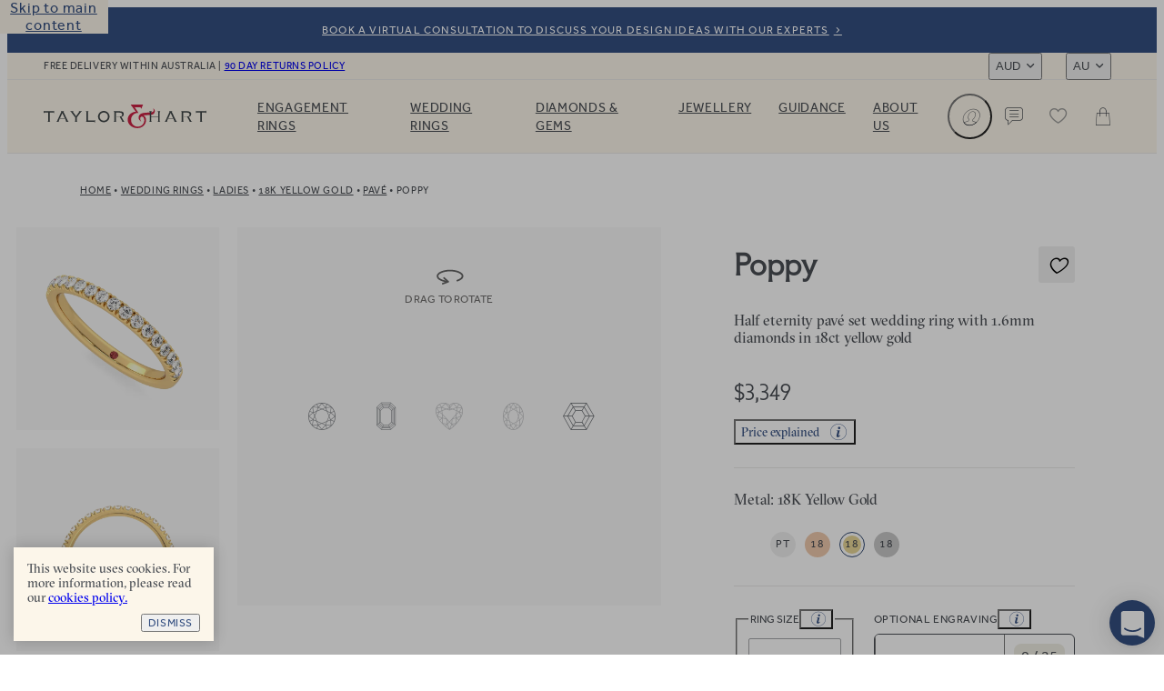

--- FILE ---
content_type: text/html
request_url: https://taylorandhart.com/au/wedding-rings/poppy-18k-yellow-gold-wedding-ring
body_size: 54020
content:
<!doctype html>
<html  lang="en-au" >
    <head>
        <meta charset="utf-8" />

        <!-- Start VWO Async SmartCode -->
        <link
            rel="preconnect"
            href="https://dev.visualwebsiteoptimizer.com"
        />
        <script
            type="text/javascript"
            id="vwoCode"
        >
            window._vwo_code || (function() {
            if (!1) {
                return
            }

            var account_id=909995,
            version=2.1,
            settings_tolerance=2000,
            hide_element='body',
            hide_element_style = 'opacity:0 !important;filter:alpha(opacity=0) !important;background:none !important',
            /* DO NOT EDIT BELOW THIS LINE */
            f=false,w=window,d=document,v=d.querySelector('#vwoCode'),cK='_vwo_'+account_id+'_settings',cc={};try{var c=JSON.parse(localStorage.getItem('_vwo_'+account_id+'_config'));cc=c&&typeof c==='object'?c:{}}catch(e){}var stT=cc.stT==='session'?w.sessionStorage:w.localStorage;code={use_existing_jquery:function(){return typeof use_existing_jquery!=='undefined'?use_existing_jquery:undefined},library_tolerance:function(){return typeof library_tolerance!=='undefined'?library_tolerance:undefined},settings_tolerance:function(){return cc.sT||settings_tolerance},hide_element_style:function(){return'{'+(cc.hES||hide_element_style)+'}'},hide_element:function(){if(performance.getEntriesByName('first-contentful-paint')[0]){return''}return typeof cc.hE==='string'?cc.hE:hide_element},getVersion:function(){return version},finish:function(e){if(!f){f=true;var t=d.getElementById('_vis_opt_path_hides');if(t)t.parentNode.removeChild(t);if(e)(new Image).src='https://dev.visualwebsiteoptimizer.com/ee.gif?a='+account_id+e}},finished:function(){return f},addScript:function(e){var t=d.createElement('script');t.type='text/javascript';if(e.src){t.src=e.src}else{t.text=e.text}d.getElementsByTagName('head')[0].appendChild(t)},load:function(e,t){var i=this.getSettings(),n=d.createElement('script'),r=this;t=t||{};if(i){n.textContent=i;d.getElementsByTagName('head')[0].appendChild(n);if(!w.VWO||VWO.caE){stT.removeItem(cK);r.load(e)}}else{var o=new XMLHttpRequest;o.open('GET',e,true);o.withCredentials=!t.dSC;o.responseType=t.responseType||'text';o.onload=function(){if(t.onloadCb){return t.onloadCb(o,e)}if(o.status===200){_vwo_code.addScript({text:o.responseText})}else{_vwo_code.finish('&e=loading_failure:'+e)}};o.onerror=function(){if(t.onerrorCb){return t.onerrorCb(e)}_vwo_code.finish('&e=loading_failure:'+e)};o.send()}},getSettings:function(){try{var e=stT.getItem(cK);if(!e){return}e=JSON.parse(e);if(Date.now()>e.e){stT.removeItem(cK);return}return e.s}catch(e){return}},init:function(){if(d.URL.indexOf('__vwo_disable__')>-1)return;var e=this.settings_tolerance();w._vwo_settings_timer=setTimeout(function(){_vwo_code.finish();stT.removeItem(cK)},e);var t;if(this.hide_element()!=='body'){t=d.createElement('style');var i=this.hide_element(),n=i?i+this.hide_element_style():'',r=d.getElementsByTagName('head')[0];t.setAttribute('id','_vis_opt_path_hides');v&&t.setAttribute('nonce',v.nonce);t.setAttribute('type','text/css');if(t.styleSheet)t.styleSheet.cssText=n;else t.appendChild(d.createTextNode(n));r.appendChild(t)}else{t=d.getElementsByTagName('head')[0];var n=d.createElement('div');n.style.cssText='z-index: 2147483647 !important;position: fixed !important;left: 0 !important;top: 0 !important;width: 100% !important;height: 100% !important;background: white !important;';n.setAttribute('id','_vis_opt_path_hides');n.classList.add('_vis_hide_layer');t.parentNode.insertBefore(n,t.nextSibling)}var o='https://dev.visualwebsiteoptimizer.com/j.php?a='+account_id+'&u='+encodeURIComponent(d.URL)+'&vn='+version;if(w.location.search.indexOf('_vwo_xhr')!==-1){this.addScript({src:o})}else{this.load(o+'&x=true')}}};w._vwo_code=code;code.init();})();
        </script>
        <!-- End VWO Async SmartCode -->

        <script>
            ;((options) => {
                var h,
                    scriptTag,
                    option,
                    apiMessage = 'The Google Maps JavaScript API',
                    GOOGLE = 'google',
                    IMPORTLIB = 'importLibrary',
                    PARAM = '__ib__',
                    doc = document,
                    google = window
                google = google[GOOGLE] || (google[GOOGLE] = {})

                var maps = google.maps || (google.maps = {}),
                    libs = new Set(),
                    searchParams = new URLSearchParams(),
                    init = () =>
                        h ||
                        (h = new Promise(async (resolve, reject) => {
                            await (scriptTag = doc.createElement('script'))

                            searchParams.set('libraries', [...libs] + '')
                            for (option in options)
                                searchParams.set(
                                    option.replace(
                                        /[A-Z]/g,
                                        (t) => '_' + t[0].toLowerCase()
                                    ),
                                    options[option]
                                )
                            searchParams.set(
                                'callback',
                                GOOGLE + '.maps.' + PARAM
                            )

                            scriptTag.src =
                                `https://maps.${GOOGLE}apis.com/maps/api/js?` +
                                searchParams
                            maps[PARAM] = resolve
                            scriptTag.onerror = () =>
                                (h = reject(
                                    Error(apiMessage + ' could not load.')
                                ))
                            scriptTag.nonce =
                                doc.querySelector('script[nonce]')?.nonce || ''
                            doc.head.append(scriptTag)
                        }))

                maps[IMPORTLIB]
                    ? console.warn(
                          apiMessage + ' only loads once. Ignoring:',
                          options
                      )
                    : (maps[IMPORTLIB] = (f, ...n) =>
                          libs.add(f) &&
                          init().then(() => maps[IMPORTLIB](f, ...n)))
            })({
                key: 'AIzaSyAco-SmzFBMFFKSwatZWwIv5Wif7a30nwQ',
                v: 'weekly',
                // Use the 'v' parameter to indicate the version to use (weekly, beta, alpha, etc.).
                // Add other bootstrap parameters as needed, using camel case.
            })
        </script>

        <link
            rel="icon"
            href="/favicon.ico"
        />
        <meta
            name="viewport"
            content="width=device-width, initial-scale=1.0"
        />
        <!-- prettier-ignore -->
        <title>Poppy • 18K Yellow Gold Pavé Wedding Ring • Taylor &amp; Hart</title>

        <link
            rel="apple-touch-icon"
            sizes="180x180"
            href="/apple-touch-icon.png"
        />
        <link
            rel="icon"
            type="image/png"
            sizes="32x32"
            href="/favicon-32x32.png"
        />
        <link
            rel="icon"
            type="image/png"
            sizes="194x194"
            href="/favicon-194x194.png"
        />
        <link
            rel="icon"
            type="image/png"
            sizes="192x192"
            href="/android-chrome-192x192.png"
        />
        <link
            rel="icon"
            type="image/png"
            sizes="512x512"
            href="/android-chrome-512x512.png"
        />
        <link
            rel="icon"
            type="image/png"
            sizes="16x16"
            href="/favicon-16x16.png"
        />
        <link
            rel="mask-icon"
            href="/safari-pinned-tab.svg"
            color="#34489b"
        />
        <meta
            name="apple-mobile-web-app-title"
            content="T&amp;H"
        />
        <meta
            name="application-name"
            content="T&amp;H"
        />
        <meta
            name="msapplication-TileColor"
            content="#34489b"
        />
        <meta
            name="theme-color"
            content="#ffffff"
        />

        <link
            href="/iphone5_splash.png"
            media="(device-width: 320px) and (device-height: 568px) and (-webkit-device-pixel-ratio: 2)"
            rel="apple-touch-startup-image"
        />
        <link
            href="/iphone6_splash.png"
            media="(device-width: 375px) and (device-height: 667px) and (-webkit-device-pixel-ratio: 2)"
            rel="apple-touch-startup-image"
        />
        <link
            href="/iphoneplus_splash.png"
            media="(device-width: 621px) and (device-height: 1104px) and (-webkit-device-pixel-ratio: 3)"
            rel="apple-touch-startup-image"
        />
        <link
            href="/iphonex_splash.png"
            media="(device-width: 375px) and (device-height: 812px) and (-webkit-device-pixel-ratio: 3)"
            rel="apple-touch-startup-image"
        />
        <link
            href="/iphonexr_splash.png"
            media="(device-width: 414px) and (device-height: 896px) and (-webkit-device-pixel-ratio: 2)"
            rel="apple-touch-startup-image"
        />
        <link
            href="/iphonexsmax_splash.png"
            media="(device-width: 414px) and (device-height: 896px) and (-webkit-device-pixel-ratio: 3)"
            rel="apple-touch-startup-image"
        />
        <link
            href="/ipad_splash.png"
            media="(device-width: 768px) and (device-height: 1024px) and (-webkit-device-pixel-ratio: 2)"
            rel="apple-touch-startup-image"
        />
        <link
            href="/ipadpro1_splash.png"
            media="(device-width: 834px) and (device-height: 1112px) and (-webkit-device-pixel-ratio: 2)"
            rel="apple-touch-startup-image"
        />
        <link
            href="/ipadpro3_splash.png"
            media="(device-width: 834px) and (device-height: 1194px) and (-webkit-device-pixel-ratio: 2)"
            rel="apple-touch-startup-image"
        />
        <link
            href="/ipadpro2_splash.png"
            media="(device-width: 1024px) and (device-height: 1366px) and (-webkit-device-pixel-ratio: 2)"
            rel="apple-touch-startup-image"
        />
      <script type="module" crossorigin src="/assets-new/index-C1BrQ_L1.js"></script>
      <link rel="stylesheet" crossorigin href="/assets-new/index-u0XKO9Mg.css">
    <meta charset="utf-8">
<meta name="viewport" content="width=device-width, initial-scale=1">

<link rel="canonical" href="https://taylorandhart.com/au/wedding-rings/poppy-18k-yellow-gold-wedding-ring">
<link rel="alternate" hreflang="x-default" href="https://taylorandhart.com/wedding-rings/poppy-18k-yellow-gold-wedding-ring">
<link rel="alternate" hreflang="en-gb" href="https://taylorandhart.com/wedding-rings/poppy-18k-yellow-gold-wedding-ring">
<link rel="alternate" hreflang="en-us" href="https://taylorandhart.com/us/wedding-rings/poppy-18k-yellow-gold-wedding-ring">
<link rel="alternate" hreflang="en-at" href="https://taylorandhart.com/eu/wedding-rings/poppy-18k-yellow-gold-wedding-ring">
<link rel="alternate" hreflang="en-be" href="https://taylorandhart.com/eu/wedding-rings/poppy-18k-yellow-gold-wedding-ring">
<link rel="alternate" hreflang="en-bg" href="https://taylorandhart.com/eu/wedding-rings/poppy-18k-yellow-gold-wedding-ring">
<link rel="alternate" hreflang="en-cy" href="https://taylorandhart.com/eu/wedding-rings/poppy-18k-yellow-gold-wedding-ring">
<link rel="alternate" hreflang="en-cz" href="https://taylorandhart.com/eu/wedding-rings/poppy-18k-yellow-gold-wedding-ring">
<link rel="alternate" hreflang="en-de" href="https://taylorandhart.com/eu/wedding-rings/poppy-18k-yellow-gold-wedding-ring">
<link rel="alternate" hreflang="en-dk" href="https://taylorandhart.com/eu/wedding-rings/poppy-18k-yellow-gold-wedding-ring">
<link rel="alternate" hreflang="en-ee" href="https://taylorandhart.com/eu/wedding-rings/poppy-18k-yellow-gold-wedding-ring">
<link rel="alternate" hreflang="en-es" href="https://taylorandhart.com/eu/wedding-rings/poppy-18k-yellow-gold-wedding-ring">
<link rel="alternate" hreflang="en-fi" href="https://taylorandhart.com/eu/wedding-rings/poppy-18k-yellow-gold-wedding-ring">
<link rel="alternate" hreflang="en-fr" href="https://taylorandhart.com/eu/wedding-rings/poppy-18k-yellow-gold-wedding-ring">
<link rel="alternate" hreflang="en-gr" href="https://taylorandhart.com/eu/wedding-rings/poppy-18k-yellow-gold-wedding-ring">
<link rel="alternate" hreflang="en-hr" href="https://taylorandhart.com/eu/wedding-rings/poppy-18k-yellow-gold-wedding-ring">
<link rel="alternate" hreflang="en-hu" href="https://taylorandhart.com/eu/wedding-rings/poppy-18k-yellow-gold-wedding-ring">
<link rel="alternate" hreflang="en-it" href="https://taylorandhart.com/eu/wedding-rings/poppy-18k-yellow-gold-wedding-ring">
<link rel="alternate" hreflang="en-lt" href="https://taylorandhart.com/eu/wedding-rings/poppy-18k-yellow-gold-wedding-ring">
<link rel="alternate" hreflang="en-lu" href="https://taylorandhart.com/eu/wedding-rings/poppy-18k-yellow-gold-wedding-ring">
<link rel="alternate" hreflang="en-lv" href="https://taylorandhart.com/eu/wedding-rings/poppy-18k-yellow-gold-wedding-ring">
<link rel="alternate" hreflang="en-mt" href="https://taylorandhart.com/eu/wedding-rings/poppy-18k-yellow-gold-wedding-ring">
<link rel="alternate" hreflang="en-nl" href="https://taylorandhart.com/eu/wedding-rings/poppy-18k-yellow-gold-wedding-ring">
<link rel="alternate" hreflang="en-pl" href="https://taylorandhart.com/eu/wedding-rings/poppy-18k-yellow-gold-wedding-ring">
<link rel="alternate" hreflang="en-ro" href="https://taylorandhart.com/eu/wedding-rings/poppy-18k-yellow-gold-wedding-ring">
<link rel="alternate" hreflang="en-se" href="https://taylorandhart.com/eu/wedding-rings/poppy-18k-yellow-gold-wedding-ring">
<link rel="alternate" hreflang="en-si" href="https://taylorandhart.com/eu/wedding-rings/poppy-18k-yellow-gold-wedding-ring">
<link rel="alternate" hreflang="en-sk" href="https://taylorandhart.com/eu/wedding-rings/poppy-18k-yellow-gold-wedding-ring">
<link rel="alternate" hreflang="en-ie" href="https://taylorandhart.com/ie/wedding-rings/poppy-18k-yellow-gold-wedding-ring">
<link rel="alternate" hreflang="en-au" href="https://taylorandhart.com/au/wedding-rings/poppy-18k-yellow-gold-wedding-ring">
<link rel="alternate" hreflang="en-ca" href="https://taylorandhart.com/ca/wedding-rings/poppy-18k-yellow-gold-wedding-ring">
<link rel="alternate" hreflang="en-nz" href="https://taylorandhart.com/nz/wedding-rings/poppy-18k-yellow-gold-wedding-ring">
<meta name="description" content="Wedding Rings">
<meta name="robots" content="index, follow">
<link rel="preload" href="/assets-new/mail_sent-BA93u0Z4.svg" as="image" type="image/svg+xml" />
<link rel="preload" href="/assets-new/taylor-and-hart-logo-alt-DJLF6C-R.svg" as="image" type="image/svg+xml" />
<link rel="preload" href="/assets-new/TH-Icons-DBH_yfrR.svg" as="image" type="image/svg+xml" />
<link rel="modulepreload" crossorigin href="/assets-new/WeddingRing-DqpeU0z7.js">
<link rel="stylesheet" href="/assets-new/WeddingRing-Bax8S7LE.css">
<link rel="modulepreload" crossorigin href="/assets-new/AppFooter-BgZSvgeB.js">
<link rel="stylesheet" href="/assets-new/AppFooter-dS0iR0yL.css">
<link rel="modulepreload" crossorigin href="/assets-new/Image-qeiWLLaL.js">
<link rel="stylesheet" href="/assets-new/Image-D16KZkqR.css">
<link rel="modulepreload" crossorigin href="/assets-new/IntercomLauncher-Bv8oUEmA.js">
<link rel="stylesheet" href="/assets-new/IntercomLauncher-Ca4aO2Qk.css">
<link rel="modulepreload" crossorigin href="/assets-new/TooltipCmsViewer-D1EFL6Jt.js">
<link rel="modulepreload" crossorigin href="/assets-new/PreHeader-BeaJl0BA.js">
<link rel="stylesheet" href="/assets-new/PreHeader-DrWhtBE8.css">
<link rel="modulepreload" crossorigin href="/assets-new/AppHeader-rTpzvXMA.js">
<link rel="stylesheet" href="/assets-new/AppHeader-WCSXhnIw.css">
<link rel="preload" href="/assets-new/taylor-and-hart-logo-t0cCDQkv.svg" as="image" type="image/svg+xml" />
<link rel="modulepreload" crossorigin href="/assets-new/ProgressIndicatorLinear-BNAhrQZm.js">
<link rel="stylesheet" href="/assets-new/ProgressIndicatorLinear-Ben0hLo3.css">
<link rel="modulepreload" crossorigin href="/assets-new/HeaderMenuDesktop-iJ8__LQB.js">
<link rel="stylesheet" href="/assets-new/HeaderMenuDesktop-Du_9oPME.css">
<link rel="modulepreload" crossorigin href="/assets-new/SubMenuSection-B1ZkdQdt.js">
<link rel="stylesheet" href="/assets-new/SubMenuSection-BRJjOgtu.css">
<link rel="modulepreload" crossorigin href="/assets-new/ProductBreadcrumbs-ChJ4uYGc.js">
<link rel="stylesheet" href="/assets-new/ProductBreadcrumbs-D3QPQWzG.css">
<link rel="modulepreload" crossorigin href="/assets-new/Breadcrumbs-DylktCQq.js">
<link rel="stylesheet" href="/assets-new/Breadcrumbs-J5NZ2z-T.css">
<link rel="modulepreload" crossorigin href="/assets-new/PdpAccordion-VMWDFgr0.js">
<link rel="stylesheet" href="/assets-new/PdpAccordion-W3l2OpXm.css">
<link rel="modulepreload" crossorigin href="/assets-new/CarouselScrollIndicator-C0ECTDD_.js">
<link rel="stylesheet" href="/assets-new/CarouselScrollIndicator-Db9TgQme.css">
<link rel="modulepreload" crossorigin href="/assets-new/SaveForLaterButton-UeAQurJm.js">
<link rel="stylesheet" href="/assets-new/SaveForLaterButton-DpYT7Zz9.css">
<link rel="modulepreload" crossorigin href="/assets-new/LazyTooltip.vue_vue_type_script_setup_true_lang-tWs7cyw2.js">
<link rel="stylesheet" href="/assets-new/LazyTooltip-wSgdYtI_.css">
<link rel="modulepreload" crossorigin href="/assets-new/DeliveryTimeframeExpress-6BnBx59h.js">
<link rel="stylesheet" href="/assets-new/DeliveryTimeframeExpress-B3wLIQBs.css">
<link rel="modulepreload" crossorigin href="/assets-new/AccentGems.vue_vue_type_script_setup_true_lang-jExMaWu3.js">
<link rel="stylesheet" href="/assets-new/AccentGems-oN99puia.css">
<link rel="modulepreload" crossorigin href="/assets-new/ComponentContent-ByDCByTo.js">
<link rel="stylesheet" href="/assets-new/ComponentContent-DFy0qm1E.css">
<link rel="modulepreload" crossorigin href="/assets-new/CmsBlocks-D0fmTT2G.js">
<link rel="modulepreload" crossorigin href="/assets-new/CmsBlocks.vue_vue_type_script_setup_true_lang-DvL1SM79.js">
<link rel="stylesheet" href="/assets-new/CmsBlocks-CX2JjzoB.css">
<link rel="modulepreload" crossorigin href="/assets-new/Reviews-DYJ47jVn.js">
<link rel="stylesheet" href="/assets-new/Reviews-OiMa1AQt.css">
<link rel="modulepreload" crossorigin href="/assets-new/RelatedProducts-C4n8DFLw.js">
<link rel="stylesheet" href="/assets-new/RelatedProducts-CMW5199K.css">
<link rel="modulepreload" crossorigin href="/assets-new/ProductCard-CcxXEg0n.js">
<link rel="modulepreload" crossorigin href="/assets-new/CardWithImage-bV5db1xg.js">
<link rel="stylesheet" href="/assets-new/CardWithImage-D2D7DIba.css">
<link rel="modulepreload" crossorigin href="/assets-new/ComponentShopWithConfidence-DNjp8jxR.js">
<link rel="stylesheet" href="/assets-new/ComponentShopWithConfidence-DJ4Lq0yu.css">
<link rel="modulepreload" crossorigin href="/assets-new/ThSpacer-DdZzcBLH.js">
<link rel="stylesheet" href="/assets-new/ThSpacer-ls6MUJGu.css">
<link rel="modulepreload" crossorigin href="/assets-new/ComponentGlobalSpacer-BCX0lCRb.js">
<link rel="modulepreload" crossorigin href="/assets-new/ComponentSquareBoxes-BmHi6Zqe.js">
<link rel="stylesheet" href="/assets-new/ComponentSquareBoxes-BR9vPMLq.css">
<link rel="modulepreload" crossorigin href="/assets-new/ContentButton-DIWd89cZ.js">
<link rel="stylesheet" href="/assets-new/ContentButton-CkJog_qZ.css">
</head>

    <body  >
        <div id="app" data-server-rendered="true"><div data-v-1e795ea2><!--[--><a href="#main" class="skip-link" tabindex="0" data-v-5604fbd7> Skip to main content </a><a class="menu-item-link pre-header" href="/au/about-us/contacts" target="_self" data-v-5604fbd7 data-v-a1be0d71 data-v-72ec7b45><!--[--><!--[--><div class="pre-header-content" data-v-a1be0d71>book a virtual consultation to discuss your design ideas with our experts </div><div class="curtain" data-v-a1be0d71></div><!--]--><!--]--></a><header class="app-header" style="top:0px;transition:top NaNs var(--timing-function-easing-emphasized);" data-v-5604fbd7 data-v-6fa93278><div class="top-bar" data-v-6fa93278 data-v-67b664be><div class="top-bar-wrapper" data-v-67b664be><div class="top-bar-account" data-v-67b664be><button class="link medium size-14 th-button account" type="button" aria-label="Account" data-v-67b664be style="--v077d1500:var(--green);--v9f8464d4:var(--blue);--v20fd294c:var(--white);--v0f48b85e:var(--blue);--v66829340:var(--green);" data-v-42c7868d><i class="icon icon-leading" data-v-42c7868d style="--effa653c:var(--icon-profile);" data-v-977812cd></i><!--[-->Login<!--]--><!----></button></div><div class="site-wide-message" data-v-67b664be>free delivery within australia  <span data-v-67b664be> | </span><a href="/au/returns-policy" class="menu-item-link" target="_self" data-v-67b664be data-v-72ec7b45><!--[--><!--[--> 90 day returns policy<!--]--><!--]--></a></div><!----><div class="switchers" data-v-67b664be><div class="up menu-drop-down menu-drop-down currency-switcher" data-v-67b664be data-v-23ae3bdc data-v-e0f4b47b><button class="menu-button" tabindex="0" data-v-e0f4b47b>AUD</button><!----></div><div class="up menu-drop-down menu-drop-down region-switcher" data-v-67b664be data-v-0c9b38c2 data-v-e0f4b47b><button class="menu-button" tabindex="0" data-v-e0f4b47b>AU</button><!----></div></div></div></div><div class="header-content" data-v-6fa93278><!----><a class="logo" href="/au" replace="false" data-v-6fa93278 data-v-72ec7b45><!--[-->Taylor &amp; Hart<!--]--></a><nav class="header-menu" data-allow-mismatch data-v-6fa93278 data-v-4d1ebd6e><div class="header-menu-mobile-wrapper" data-v-4d1ebd6e><!----></div><ol class="main-menu-list" data-v-4d1ebd6e data-v-690e7cca><!--[--><!--[--><li class="main-menu-item" data-v-690e7cca><a href="/au/engagement-rings" class="header-link main-menu-item-link" target="_self" aria-haspopup="true" data-v-690e7cca data-v-72ec7b45><!--[--><!--[-->Engagement Rings<!--]--><!--]--></a><div class="sub-menu" aria-label="submenu" data-v-690e7cca><div class="sub-menu-container" data-v-690e7cca><!----><div class="sub-menu-sections" data-v-690e7cca><!--[--><div class="sub-menu-section" data-v-690e7cca data-v-2607e209><!----><ul class="list" data-v-2607e209><!--[--><li class="large item" data-v-2607e209><a href="/au/engagement-rings" class="header-link link" target="_self" data-v-2607e209 data-v-72ec7b45><!--[--><!--[--><!----><!----><span class="item-title" data-v-2607e209>Engagement rings</span><!--]--><!--]--></a></li><li class="normal item" data-v-2607e209><a href="/au/engagement-rings" class="header-link link" target="_self" data-v-2607e209 data-v-72ec7b45><!--[--><!--[--><!----><!----><span class="item-title" data-v-2607e209>Browse Our Collection</span><!--]--><!--]--></a></li><li class="normal item" data-v-2607e209><a class="header-link link" href="/au/custom-engagement-rings" target="_self" data-v-2607e209 data-v-72ec7b45><!--[--><!--[--><!----><!----><span class="item-title" data-v-2607e209>Design a Custom Ring</span><!--]--><!--]--></a></li><li class="normal item" data-v-2607e209><a href="/au/ready-to-go" class="header-link link" target="_self" data-v-2607e209 data-v-72ec7b45><!--[--><!--[--><!----><!----><span class="item-title" data-v-2607e209>Quick shipping rings</span><!--]--><!--]--></a></li><li class="normal item" data-v-2607e209><a href="/au/top-ten-engagement-rings" class="header-link link" target="_self" data-v-2607e209 data-v-72ec7b45><!--[--><!--[--><!----><!----><span class="item-title" data-v-2607e209>Top ten designs</span><!--]--><!--]--></a></li><li class="normal item" data-v-2607e209><a href="/au/about-us/customer-reviews" class="header-link link" target="_self" data-v-2607e209 data-v-72ec7b45><!--[--><!--[--><!----><!----><span class="item-title" data-v-2607e209>Reviews</span><!--]--><!--]--></a></li><!--]--></ul></div><div class="sub-menu-section" data-v-690e7cca data-v-2607e209><span class="title" data-v-2607e209>By Metal</span><ul class="list" data-v-2607e209><!--[--><li class="with-icon normal item" data-v-2607e209><a href="/au/engagement-rings/platinum" class="header-link link" target="_self" data-v-2607e209 data-v-72ec7b45><!--[--><!--[--><!----><div class="icon" data-v-2607e209><picture class="component-image" data-v-2607e209 data-v-4732c0d6><!--[--><source srcset="https://taylorandhart.com/cms-media/2022/10/metal-platinum.svg 1x, https://taylorandhart.com/cms-media/2022/10/metal-platinum.svg 2x" type="image/svg+xml" data-v-4732c0d6><!--]--><img alt="Platinum" class="contain image" loading="lazy" src="https://taylorandhart.com/cms-media/2022/10/metal-platinum.svg" data-v-4732c0d6></picture></div><span class="item-title" data-v-2607e209>Platinum</span><!--]--><!--]--></a></li><li class="with-icon normal item" data-v-2607e209><a href="/au/engagement-rings/18k-yellow-gold" class="header-link link" target="_self" data-v-2607e209 data-v-72ec7b45><!--[--><!--[--><!----><div class="icon" data-v-2607e209><picture class="component-image" data-v-2607e209 data-v-4732c0d6><!--[--><source srcset="https://taylorandhart.com/cms-media/2022/10/metal-yellow-gold.svg 1x, https://taylorandhart.com/cms-media/2022/10/metal-yellow-gold.svg 2x" type="image/svg+xml" data-v-4732c0d6><!--]--><img alt="Yellow Gold" class="contain image" loading="lazy" src="https://taylorandhart.com/cms-media/2022/10/metal-yellow-gold.svg" data-v-4732c0d6></picture></div><span class="item-title" data-v-2607e209>Yellow Gold</span><!--]--><!--]--></a></li><li class="with-icon normal item" data-v-2607e209><a href="/au/engagement-rings/18k-rose-gold" class="header-link link" target="_self" data-v-2607e209 data-v-72ec7b45><!--[--><!--[--><!----><div class="icon" data-v-2607e209><picture class="component-image" data-v-2607e209 data-v-4732c0d6><!--[--><source srcset="https://taylorandhart.com/cms-media/2022/10/metal-rose-gold.svg 1x, https://taylorandhart.com/cms-media/2022/10/metal-rose-gold.svg 2x" type="image/svg+xml" data-v-4732c0d6><!--]--><img alt="metal rose gold" class="contain image" loading="lazy" src="https://taylorandhart.com/cms-media/2022/10/metal-rose-gold.svg" data-v-4732c0d6></picture></div><span class="item-title" data-v-2607e209>Rose Gold </span><!--]--><!--]--></a></li><li class="with-icon normal item" data-v-2607e209><a href="/au/engagement-rings/18k-white-gold" class="header-link link" target="_self" data-v-2607e209 data-v-72ec7b45><!--[--><!--[--><!----><div class="icon" data-v-2607e209><picture class="component-image" data-v-2607e209 data-v-4732c0d6><!--[--><source srcset="https://taylorandhart.com/cms-media/2022/10/metal-white-gold.svg 1x, https://taylorandhart.com/cms-media/2022/10/metal-white-gold.svg 2x" type="image/svg+xml" data-v-4732c0d6><!--]--><img alt="metal white gold" class="contain image" loading="lazy" src="https://taylorandhart.com/cms-media/2022/10/metal-white-gold.svg" data-v-4732c0d6></picture></div><span class="item-title" data-v-2607e209>White Gold</span><!--]--><!--]--></a></li><!--]--></ul></div><div class="sub-menu-section" data-v-690e7cca data-v-2607e209><span class="title" data-v-2607e209>By Shape</span><ul class="list" data-v-2607e209><!--[--><li class="with-icon normal item" data-v-2607e209><a href="/au/engagement-rings/all-metals/all-ring-styles/oval" class="header-link link" target="_self" data-v-2607e209 data-v-72ec7b45><!--[--><!--[--><!----><div class="icon" data-v-2607e209><picture class="component-image" data-v-2607e209 data-v-4732c0d6><!--[--><source srcset="https://taylorandhart.com/cms-media/2023/01/shape-oval.svg 1x, https://taylorandhart.com/cms-media/2023/01/shape-oval.svg 2x" type="image/svg+xml" data-v-4732c0d6><!--]--><img alt="shape oval 2" class="contain image" loading="lazy" src="https://taylorandhart.com/cms-media/2023/01/shape-oval.svg" data-v-4732c0d6></picture></div><span class="item-title" data-v-2607e209>Oval</span><!--]--><!--]--></a></li><li class="with-icon normal item" data-v-2607e209><a href="/au/engagement-rings/all-metals/all-ring-styles/marquise" class="header-link link" target="_self" data-v-2607e209 data-v-72ec7b45><!--[--><!--[--><!----><div class="icon" data-v-2607e209><picture class="component-image" data-v-2607e209 data-v-4732c0d6><!--[--><source srcset="https://taylorandhart.com/cms-media/2023/01/shape-marquise.svg 1x, https://taylorandhart.com/cms-media/2023/01/shape-marquise.svg 2x" type="image/svg+xml" data-v-4732c0d6><!--]--><img alt="shape marquise 2" class="contain image" loading="lazy" src="https://taylorandhart.com/cms-media/2023/01/shape-marquise.svg" data-v-4732c0d6></picture></div><span class="item-title" data-v-2607e209>Мarquise</span><!--]--><!--]--></a></li><li class="with-icon normal item" data-v-2607e209><a href="/au/engagement-rings/all-metals/all-ring-styles/round" class="header-link link" target="_self" data-v-2607e209 data-v-72ec7b45><!--[--><!--[--><!----><div class="icon" data-v-2607e209><picture class="component-image" data-v-2607e209 data-v-4732c0d6><!--[--><source srcset="https://taylorandhart.com/cms-media/2023/01/shape-round.svg 1x, https://taylorandhart.com/cms-media/2023/01/shape-round.svg 2x" type="image/svg+xml" data-v-4732c0d6><!--]--><img alt="shape round 2" class="contain image" loading="lazy" src="https://taylorandhart.com/cms-media/2023/01/shape-round.svg" data-v-4732c0d6></picture></div><span class="item-title" data-v-2607e209>Round</span><!--]--><!--]--></a></li><li class="with-icon normal item" data-v-2607e209><a href="/au/engagement-rings/all-metals/all-ring-styles/princess" class="header-link link" target="_self" data-v-2607e209 data-v-72ec7b45><!--[--><!--[--><!----><div class="icon" data-v-2607e209><picture class="component-image" data-v-2607e209 data-v-4732c0d6><!--[--><source srcset="https://taylorandhart.com/cms-media/2023/01/shape-princess.svg 1x, https://taylorandhart.com/cms-media/2023/01/shape-princess.svg 2x" type="image/svg+xml" data-v-4732c0d6><!--]--><img alt="shape princess 2" class="contain image" loading="lazy" src="https://taylorandhart.com/cms-media/2023/01/shape-princess.svg" data-v-4732c0d6></picture></div><span class="item-title" data-v-2607e209>Princess</span><!--]--><!--]--></a></li><li class="with-icon normal item" data-v-2607e209><a href="/au/engagement-rings/all-metals/all-ring-styles/pear" class="header-link link" target="_self" data-v-2607e209 data-v-72ec7b45><!--[--><!--[--><!----><div class="icon" data-v-2607e209><picture class="component-image" data-v-2607e209 data-v-4732c0d6><!--[--><source srcset="https://taylorandhart.com/cms-media/2023/01/pear-up.svg 1x, https://taylorandhart.com/cms-media/2023/01/pear-up.svg 2x" type="image/svg+xml" data-v-4732c0d6><!--]--><img alt="Pear" class="contain image" loading="lazy" src="https://taylorandhart.com/cms-media/2023/01/pear-up.svg" data-v-4732c0d6></picture></div><span class="item-title" data-v-2607e209>Pear</span><!--]--><!--]--></a></li><li class="with-icon normal item" data-v-2607e209><a href="/au/engagement-rings/all-metals/all-ring-styles/emerald" class="header-link link" target="_self" data-v-2607e209 data-v-72ec7b45><!--[--><!--[--><!----><div class="icon" data-v-2607e209><picture class="component-image" data-v-2607e209 data-v-4732c0d6><!--[--><source srcset="https://taylorandhart.com/cms-media/2022/10/shape-emerald.svg 1x, https://taylorandhart.com/cms-media/2022/10/shape-emerald.svg 2x" type="image/svg+xml" data-v-4732c0d6><!--]--><img alt="Emerald" class="contain image" loading="lazy" src="https://taylorandhart.com/cms-media/2022/10/shape-emerald.svg" data-v-4732c0d6></picture></div><span class="item-title" data-v-2607e209>Emerald</span><!--]--><!--]--></a></li><li class="with-icon normal item" data-v-2607e209><a href="/au/engagement-rings/all-metals/all-ring-styles/heart" class="header-link link" target="_self" data-v-2607e209 data-v-72ec7b45><!--[--><!--[--><!----><div class="icon" data-v-2607e209><picture class="component-image" data-v-2607e209 data-v-4732c0d6><!--[--><source srcset="https://taylorandhart.com/cms-media/2022/10/shape-heart.svg 1x, https://taylorandhart.com/cms-media/2022/10/shape-heart.svg 2x" type="image/svg+xml" data-v-4732c0d6><!--]--><img alt="Heart" class="contain image" loading="lazy" src="https://taylorandhart.com/cms-media/2022/10/shape-heart.svg" data-v-4732c0d6></picture></div><span class="item-title" data-v-2607e209>Heart</span><!--]--><!--]--></a></li><li class="with-icon normal item" data-v-2607e209><a href="/au/engagement-rings/all-metals/all-ring-styles/cushion" class="header-link link" target="_self" data-v-2607e209 data-v-72ec7b45><!--[--><!--[--><!----><div class="icon" data-v-2607e209><picture class="component-image" data-v-2607e209 data-v-4732c0d6><!--[--><source srcset="https://taylorandhart.com/cms-media/2022/10/shape-cushion.svg 1x, https://taylorandhart.com/cms-media/2022/10/shape-cushion.svg 2x" type="image/svg+xml" data-v-4732c0d6><!--]--><img alt="Cushion" class="contain image" loading="lazy" src="https://taylorandhart.com/cms-media/2022/10/shape-cushion.svg" data-v-4732c0d6></picture></div><span class="item-title" data-v-2607e209>Cushion</span><!--]--><!--]--></a></li><li class="with-icon normal item" data-v-2607e209><a href="/au/engagement-rings/all-metals/all-ring-styles/asscher" class="header-link link" target="_self" data-v-2607e209 data-v-72ec7b45><!--[--><!--[--><!----><div class="icon" data-v-2607e209><picture class="component-image" data-v-2607e209 data-v-4732c0d6><!--[--><source srcset="https://taylorandhart.com/cms-media/2022/10/shape-asscher.svg 1x, https://taylorandhart.com/cms-media/2022/10/shape-asscher.svg 2x" type="image/svg+xml" data-v-4732c0d6><!--]--><img alt="Asscher" class="contain image" loading="lazy" src="https://taylorandhart.com/cms-media/2022/10/shape-asscher.svg" data-v-4732c0d6></picture></div><span class="item-title" data-v-2607e209>Asscher</span><!--]--><!--]--></a></li><li class="with-icon normal item" data-v-2607e209><a href="/au/engagement-rings/all-metals/all-ring-styles/radiant" class="header-link link" target="_self" data-v-2607e209 data-v-72ec7b45><!--[--><!--[--><!----><div class="icon" data-v-2607e209><picture class="component-image" data-v-2607e209 data-v-4732c0d6><!--[--><source srcset="https://taylorandhart.com/cms-media/2022/10/shape-radiant.svg 1x, https://taylorandhart.com/cms-media/2022/10/shape-radiant.svg 2x" type="image/svg+xml" data-v-4732c0d6><!--]--><img alt="Radiant" class="contain image" loading="lazy" src="https://taylorandhart.com/cms-media/2022/10/shape-radiant.svg" data-v-4732c0d6></picture></div><span class="item-title" data-v-2607e209>Radiant</span><!--]--><!--]--></a></li><li class="with-icon normal item" data-v-2607e209><a href="/au/engagement-rings/all-metals/all-ring-styles/hexagonal" class="header-link link" target="_self" data-v-2607e209 data-v-72ec7b45><!--[--><!--[--><!----><div class="icon" data-v-2607e209><picture class="component-image" data-v-2607e209 data-v-4732c0d6><!--[--><source srcset="https://taylorandhart.com/cms-media/2022/10/shape-hexagonal.svg 1x, https://taylorandhart.com/cms-media/2022/10/shape-hexagonal.svg 2x" type="image/svg+xml" data-v-4732c0d6><!--]--><img alt="Hexagonal" class="contain image" loading="lazy" src="https://taylorandhart.com/cms-media/2022/10/shape-hexagonal.svg" data-v-4732c0d6></picture></div><span class="item-title" data-v-2607e209>Hexagonal</span><!--]--><!--]--></a></li><!--]--></ul></div><div class="sub-menu-section" data-v-690e7cca data-v-2607e209><span class="title" data-v-2607e209>By Design</span><ul class="list" data-v-2607e209><!--[--><li class="with-icon normal item" data-v-2607e209><a href="/au/engagement-rings/all-metals/solitaire" class="header-link link" target="_self" data-v-2607e209 data-v-72ec7b45><!--[--><!--[--><!----><div class="icon" data-v-2607e209><picture class="component-image" data-v-2607e209 data-v-4732c0d6><!--[--><source srcset="https://taylorandhart.com/cms-media/2023/01/Classic_1.svg 1x, https://taylorandhart.com/cms-media/2023/01/Classic_1.svg 2x" type="image/svg+xml" data-v-4732c0d6><!--]--><img alt="classic_1" class="contain image" loading="lazy" src="https://taylorandhart.com/cms-media/2023/01/Classic_1.svg" data-v-4732c0d6></picture></div><span class="item-title" data-v-2607e209>Solitaire</span><!--]--><!--]--></a></li><li class="with-icon normal item" data-v-2607e209><a href="/au/engagement-rings/all-metals/halo" class="header-link link" target="_self" data-v-2607e209 data-v-72ec7b45><!--[--><!--[--><!----><div class="icon" data-v-2607e209><picture class="component-image" data-v-2607e209 data-v-4732c0d6><!--[--><source srcset="https://taylorandhart.com/cms-media/2023/01/Halo-1.svg 1x, https://taylorandhart.com/cms-media/2023/01/Halo-1.svg 2x" type="image/svg+xml" data-v-4732c0d6><!--]--><img alt="halo 2" class="contain image" loading="lazy" src="https://taylorandhart.com/cms-media/2023/01/Halo-1.svg" data-v-4732c0d6></picture></div><span class="item-title" data-v-2607e209>Halo</span><!--]--><!--]--></a></li><li class="with-icon normal item" data-v-2607e209><a href="/au/engagement-rings/all-metals/pave" class="header-link link" target="_self" data-v-2607e209 data-v-72ec7b45><!--[--><!--[--><!----><div class="icon" data-v-2607e209><picture class="component-image" data-v-2607e209 data-v-4732c0d6><!--[--><source srcset="https://taylorandhart.com/cms-media/2023/01/Pave-1.svg 1x, https://taylorandhart.com/cms-media/2023/01/Pave-1.svg 2x" type="image/svg+xml" data-v-4732c0d6><!--]--><img alt="pave 2" class="contain image" loading="lazy" src="https://taylorandhart.com/cms-media/2023/01/Pave-1.svg" data-v-4732c0d6></picture></div><span class="item-title" data-v-2607e209>Pave</span><!--]--><!--]--></a></li><li class="with-icon normal item" data-v-2607e209><a href="/au/engagement-rings/all-metals/trilogy" class="header-link link" target="_self" data-v-2607e209 data-v-72ec7b45><!--[--><!--[--><!----><div class="icon" data-v-2607e209><picture class="component-image" data-v-2607e209 data-v-4732c0d6><!--[--><source srcset="https://taylorandhart.com/cms-media/2023/01/Trilogy-1.svg 1x, https://taylorandhart.com/cms-media/2023/01/Trilogy-1.svg 2x" type="image/svg+xml" data-v-4732c0d6><!--]--><img alt="trilogy 2" class="contain image" loading="lazy" src="https://taylorandhart.com/cms-media/2023/01/Trilogy-1.svg" data-v-4732c0d6></picture></div><span class="item-title" data-v-2607e209>Three stone </span><!--]--><!--]--></a></li><li class="with-icon normal item" data-v-2607e209><a href="/au/engagement-rings/all-metals/toi_moi" class="header-link link" target="_self" data-v-2607e209 data-v-72ec7b45><!--[--><!--[--><!----><div class="icon" data-v-2607e209><picture class="component-image" data-v-2607e209 data-v-4732c0d6><!--[--><source srcset="https://taylorandhart.com/cms-media/2023/01/toi-et-moi.svg 1x, https://taylorandhart.com/cms-media/2023/01/toi-et-moi.svg 2x" type="image/svg+xml" data-v-4732c0d6><!--]--><img alt="toi et moi" class="contain image" loading="lazy" src="https://taylorandhart.com/cms-media/2023/01/toi-et-moi.svg" data-v-4732c0d6></picture></div><span class="item-title" data-v-2607e209>Toi et Moi </span><!--]--><!--]--></a></li><li class="with-icon normal item" data-v-2607e209><a href="/au/engagement-rings/all-metals/gemstone_sides" class="header-link link" target="_self" data-v-2607e209 data-v-72ec7b45><!--[--><!--[--><!----><div class="icon" data-v-2607e209><picture class="component-image" data-v-2607e209 data-v-4732c0d6><!--[--><source srcset="https://taylorandhart.com/cms-media/2023/01/Colourful_1.svg 1x, https://taylorandhart.com/cms-media/2023/01/Colourful_1.svg 2x" type="image/svg+xml" data-v-4732c0d6><!--]--><img alt="colourful_1" class="contain image" loading="lazy" src="https://taylorandhart.com/cms-media/2023/01/Colourful_1.svg" data-v-4732c0d6></picture></div><span class="item-title" data-v-2607e209>colourful side gemstones</span><!--]--><!--]--></a></li><li class="with-icon normal item" data-v-2607e209><a href="/au/engagement-rings/all-metals/all-ring-styles/all-shapes/floral" class="header-link link" target="_self" data-v-2607e209 data-v-72ec7b45><!--[--><!--[--><!----><div class="icon" data-v-2607e209><picture class="component-image" data-v-2607e209 data-v-4732c0d6><!--[--><source srcset="https://taylorandhart.com/cms-media/2023/01/Floral_1.svg 1x, https://taylorandhart.com/cms-media/2023/01/Floral_1.svg 2x" type="image/svg+xml" data-v-4732c0d6><!--]--><img alt="floral_1" class="contain image" loading="lazy" src="https://taylorandhart.com/cms-media/2023/01/Floral_1.svg" data-v-4732c0d6></picture></div><span class="item-title" data-v-2607e209>Floral </span><!--]--><!--]--></a></li><li class="with-icon normal item" data-v-2607e209><a href="/au/engagement-rings/all-metals/all-ring-styles/all-shapes/vintage" class="header-link link" target="_self" data-v-2607e209 data-v-72ec7b45><!--[--><!--[--><!----><div class="icon" data-v-2607e209><picture class="component-image" data-v-2607e209 data-v-4732c0d6><!--[--><source srcset="https://taylorandhart.com/cms-media/2023/01/Vintage.svg 1x, https://taylorandhart.com/cms-media/2023/01/Vintage.svg 2x" type="image/svg+xml" data-v-4732c0d6><!--]--><img alt="vintage" class="contain image" loading="lazy" src="https://taylorandhart.com/cms-media/2023/01/Vintage.svg" data-v-4732c0d6></picture></div><span class="item-title" data-v-2607e209>Vintage</span><!--]--><!--]--></a></li><li class="with-icon normal item" data-v-2607e209><a href="/au/engagement-rings/all-metals/all-ring-styles/all-shapes/art_deco" class="header-link link" target="_self" data-v-2607e209 data-v-72ec7b45><!--[--><!--[--><!----><div class="icon" data-v-2607e209><picture class="component-image" data-v-2607e209 data-v-4732c0d6><!--[--><source srcset="https://taylorandhart.com/cms-media/2023/01/Art_Deco.svg 1x, https://taylorandhart.com/cms-media/2023/01/Art_Deco.svg 2x" type="image/svg+xml" data-v-4732c0d6><!--]--><img alt="art_deco" class="contain image" loading="lazy" src="https://taylorandhart.com/cms-media/2023/01/Art_Deco.svg" data-v-4732c0d6></picture></div><span class="item-title" data-v-2607e209>Art Deco </span><!--]--><!--]--></a></li><li class="with-icon normal item" data-v-2607e209><a href="/au/engagement-rings/all-metals/all-ring-styles/all-shapes/unique" class="header-link link" target="_self" data-v-2607e209 data-v-72ec7b45><!--[--><!--[--><!----><div class="icon" data-v-2607e209><picture class="component-image" data-v-2607e209 data-v-4732c0d6><!--[--><source srcset="https://taylorandhart.com/cms-media/2023/01/Unique_1.svg 1x, https://taylorandhart.com/cms-media/2023/01/Unique_1.svg 2x" type="image/svg+xml" data-v-4732c0d6><!--]--><img alt="unique_1" class="contain image" loading="lazy" src="https://taylorandhart.com/cms-media/2023/01/Unique_1.svg" data-v-4732c0d6></picture></div><span class="item-title" data-v-2607e209>Unique</span><!--]--><!--]--></a></li><li class="with-icon normal item" data-v-2607e209><a href="/au/engagement-rings/all-metals/all-ring-styles/all-shapes/hidden_halo" class="header-link link" target="_self" data-v-2607e209 data-v-72ec7b45><!--[--><!--[--><!----><div class="icon" data-v-2607e209><picture class="component-image" data-v-2607e209 data-v-4732c0d6><!--[--><source srcset="https://taylorandhart.com/cms-media/2023/01/Halo-2.svg 1x, https://taylorandhart.com/cms-media/2023/01/Halo-2.svg 2x" type="image/svg+xml" data-v-4732c0d6><!--]--><img alt="halo 3" class="contain image" loading="lazy" src="https://taylorandhart.com/cms-media/2023/01/Halo-2.svg" data-v-4732c0d6></picture></div><span class="item-title" data-v-2607e209>Hidden halo</span><!--]--><!--]--></a></li><!--]--></ul></div><!--]--></div><!----></div></div></li><!--]--><!--[--><!----><!--]--><!--[--><li class="main-menu-item" data-v-690e7cca><a href="/au/wedding-rings" class="header-link main-menu-item-link" target="_self" aria-haspopup="true" data-v-690e7cca data-v-72ec7b45><!--[--><!--[-->Wedding Rings<!--]--><!--]--></a><div class="sub-menu" aria-label="submenu" data-v-690e7cca><div class="sub-menu-container" data-v-690e7cca><!----><div class="sub-menu-sections" data-v-690e7cca><!--[--><div class="sub-menu-section" data-v-690e7cca data-v-2607e209><!----><ul class="list" data-v-2607e209><!--[--><li class="large item" data-v-2607e209><a href="/au/wedding-rings" class="header-link link" target="_self" data-v-2607e209 data-v-72ec7b45><!--[--><!--[--><!----><!----><span class="item-title" data-v-2607e209>Wedding &amp; Eternity Rings</span><!--]--><!--]--></a></li><li class="normal item" data-v-2607e209><a href="/au/wedding-rings" class="header-link link" target="_self" data-v-2607e209 data-v-72ec7b45><!--[--><!--[--><!----><!----><span class="item-title" data-v-2607e209>Browse Our Collection</span><!--]--><!--]--></a></li><li class="normal item" data-v-2607e209><a href="/au/wedding-rings/custom-wedding-rings" class="header-link link" target="_self" data-v-2607e209 data-v-72ec7b45><!--[--><!--[--><!----><!----><span class="item-title" data-v-2607e209>Design A Custom Ring</span><!--]--><!--]--></a></li><li class="normal item" data-v-2607e209><a href="/au/ring-guidance/anniversary-rings" class="header-link link" target="_self" data-v-2607e209 data-v-72ec7b45><!--[--><!--[--><!----><!----><span class="item-title" data-v-2607e209>Anniversary Rings</span><!--]--><!--]--></a></li><li class="normal item" data-v-2607e209><a href="/au/engagement-rings/bridal-ring-sets" class="header-link link" target="_self" data-v-2607e209 data-v-72ec7b45><!--[--><!--[--><!----><!----><span class="item-title" data-v-2607e209>Bridal Sets</span><!--]--><!--]--></a></li><li class="normal item" data-v-2607e209><a href="/au/ten-most-popular-wedding-ring-designs" class="header-link link" target="_self" data-v-2607e209 data-v-72ec7b45><!--[--><!--[--><!----><!----><span class="item-title" data-v-2607e209>Top Ten Designs</span><!--]--><!--]--></a></li><li class="normal item" data-v-2607e209><a href="/au/proposal-rings" class="header-link link" target="_self" data-v-2607e209 data-v-72ec7b45><!--[--><!--[--><!----><!----><span class="item-title" data-v-2607e209>Proposal Rings</span><!--]--><!--]--></a></li><!--]--></ul></div><div class="sub-menu-section" data-v-690e7cca data-v-2607e209><!----><ul class="list" data-v-2607e209><!--[--><li class="large item" data-v-2607e209><a href="/au/wedding-rings/ladies" class="header-link link" target="_self" data-v-2607e209 data-v-72ec7b45><!--[--><!--[--><!----><!----><span class="item-title" data-v-2607e209>ladies wedding rings</span><!--]--><!--]--></a></li><li class="large item" data-v-2607e209><a href="/au/wedding-rings/mens" class="header-link link" target="_self" data-v-2607e209 data-v-72ec7b45><!--[--><!--[--><!----><!----><span class="item-title" data-v-2607e209>Mens Wedding Rings</span><!--]--><!--]--></a></li><!--]--></ul></div><div class="sub-menu-section" data-v-690e7cca data-v-2607e209><span class="title" data-v-2607e209>By metal</span><ul class="list" data-v-2607e209><!--[--><li class="with-icon normal item" data-v-2607e209><a href="/au/wedding-rings/all-categories/platinum" class="header-link link" target="_self" data-v-2607e209 data-v-72ec7b45><!--[--><!--[--><!----><div class="icon" data-v-2607e209><picture class="component-image" data-v-2607e209 data-v-4732c0d6><!--[--><source srcset="https://taylorandhart.com/cms-media/2023/01/metal-platinum.svg 1x, https://taylorandhart.com/cms-media/2023/01/metal-platinum.svg 2x" type="image/svg+xml" data-v-4732c0d6><!--]--><img alt="metal platinum 2" class="contain image" loading="lazy" src="https://taylorandhart.com/cms-media/2023/01/metal-platinum.svg" data-v-4732c0d6></picture></div><span class="item-title" data-v-2607e209>platinum</span><!--]--><!--]--></a></li><li class="with-icon normal item" data-v-2607e209><a href="/au/wedding-rings/all-categories/18k-yellow-gold" class="header-link link" target="_self" data-v-2607e209 data-v-72ec7b45><!--[--><!--[--><!----><div class="icon" data-v-2607e209><picture class="component-image" data-v-2607e209 data-v-4732c0d6><!--[--><source srcset="https://taylorandhart.com/cms-media/2023/01/metal-yellow-gold.svg 1x, https://taylorandhart.com/cms-media/2023/01/metal-yellow-gold.svg 2x" type="image/svg+xml" data-v-4732c0d6><!--]--><img alt="metal yellow gold 2" class="contain image" loading="lazy" src="https://taylorandhart.com/cms-media/2023/01/metal-yellow-gold.svg" data-v-4732c0d6></picture></div><span class="item-title" data-v-2607e209>Yellow gold</span><!--]--><!--]--></a></li><li class="with-icon normal item" data-v-2607e209><a href="/au/wedding-rings/all-categories/18k-rose-gold" class="header-link link" target="_self" data-v-2607e209 data-v-72ec7b45><!--[--><!--[--><!----><div class="icon" data-v-2607e209><picture class="component-image" data-v-2607e209 data-v-4732c0d6><!--[--><source srcset="https://taylorandhart.com/cms-media/2023/01/metal-rose-gold.svg 1x, https://taylorandhart.com/cms-media/2023/01/metal-rose-gold.svg 2x" type="image/svg+xml" data-v-4732c0d6><!--]--><img alt="metal rose gold 2" class="contain image" loading="lazy" src="https://taylorandhart.com/cms-media/2023/01/metal-rose-gold.svg" data-v-4732c0d6></picture></div><span class="item-title" data-v-2607e209>Rose gold</span><!--]--><!--]--></a></li><li class="with-icon normal item" data-v-2607e209><a href="/au/wedding-rings/all-categories/18k-white-gold" class="header-link link" target="_self" data-v-2607e209 data-v-72ec7b45><!--[--><!--[--><!----><div class="icon" data-v-2607e209><picture class="component-image" data-v-2607e209 data-v-4732c0d6><!--[--><source srcset="https://taylorandhart.com/cms-media/2023/01/metal-white-gold.svg 1x, https://taylorandhart.com/cms-media/2023/01/metal-white-gold.svg 2x" type="image/svg+xml" data-v-4732c0d6><!--]--><img alt="metal white gold 2" class="contain image" loading="lazy" src="https://taylorandhart.com/cms-media/2023/01/metal-white-gold.svg" data-v-4732c0d6></picture></div><span class="item-title" data-v-2607e209>White gold</span><!--]--><!--]--></a></li><!--]--></ul></div><div class="sub-menu-section" data-v-690e7cca data-v-2607e209><span class="title" data-v-2607e209>By ring style</span><ul class="list" data-v-2607e209><!--[--><li class="with-icon normal item" data-v-2607e209><a href="/au/wedding-rings/all-categories/all-metals/plain" class="header-link link" target="_self" data-v-2607e209 data-v-72ec7b45><!--[--><!--[--><!----><div class="icon" data-v-2607e209><picture class="component-image" data-v-2607e209 data-v-4732c0d6><!--[--><source srcset="https://taylorandhart.com/cms-media/2023/01/M_Plain-1.large.png.webp 1x, https://taylorandhart.com/cms-media/2023/01/M_Plain-1.largex2.png.webp 2x" type="image/webp" data-v-4732c0d6><source srcset="https://taylorandhart.com/cms-media/2023/01/M_Plain-1.large.png 1x, https://taylorandhart.com/cms-media/2023/01/M_Plain-1.largex2.png 2x" type="image/png" data-v-4732c0d6><!--]--><img alt="m_plain 1" class="contain image" loading="lazy" src="https://taylorandhart.com/cms-media/2023/01/M_Plain-1.large.png" data-v-4732c0d6></picture></div><span class="item-title" data-v-2607e209>Plain</span><!--]--><!--]--></a></li><li class="with-icon normal item" data-v-2607e209><a href="/au/wedding-rings/all-categories/all-metals/pave" class="header-link link" target="_self" data-v-2607e209 data-v-72ec7b45><!--[--><!--[--><!----><div class="icon" data-v-2607e209><picture class="component-image" data-v-2607e209 data-v-4732c0d6><!--[--><source srcset="https://taylorandhart.com/cms-media/2023/01/W_Pave-1.large.png.webp 1x, https://taylorandhart.com/cms-media/2023/01/W_Pave-1.largex2.png.webp 2x" type="image/webp" data-v-4732c0d6><source srcset="https://taylorandhart.com/cms-media/2023/01/W_Pave-1.large.png 1x, https://taylorandhart.com/cms-media/2023/01/W_Pave-1.largex2.png 2x" type="image/png" data-v-4732c0d6><!--]--><img alt="w_pave 1" class="contain image" loading="lazy" src="https://taylorandhart.com/cms-media/2023/01/W_Pave-1.large.png" data-v-4732c0d6></picture></div><span class="item-title" data-v-2607e209>Pavé</span><!--]--><!--]--></a></li><li class="with-icon normal item" data-v-2607e209><a href="/au/wedding-rings/all-categories/all-metals/bezel_set" class="header-link link" target="_self" data-v-2607e209 data-v-72ec7b45><!--[--><!--[--><!----><div class="icon" data-v-2607e209><picture class="component-image" data-v-2607e209 data-v-4732c0d6><!--[--><source srcset="https://taylorandhart.com/cms-media/2023/01/W_Bezel-1.large.png.webp 1x, https://taylorandhart.com/cms-media/2023/01/W_Bezel-1.largex2.png.webp 2x" type="image/webp" data-v-4732c0d6><source srcset="https://taylorandhart.com/cms-media/2023/01/W_Bezel-1.large.png 1x, https://taylorandhart.com/cms-media/2023/01/W_Bezel-1.largex2.png 2x" type="image/png" data-v-4732c0d6><!--]--><img alt="w_bezel 1" class="contain image" loading="lazy" src="https://taylorandhart.com/cms-media/2023/01/W_Bezel-1.large.png" data-v-4732c0d6></picture></div><span class="item-title" data-v-2607e209>Bezel</span><!--]--><!--]--></a></li><li class="with-icon normal item" data-v-2607e209><a href="/au/wedding-rings/all-categories/all-metals/channel_set" class="header-link link" target="_self" data-v-2607e209 data-v-72ec7b45><!--[--><!--[--><!----><div class="icon" data-v-2607e209><picture class="component-image" data-v-2607e209 data-v-4732c0d6><!--[--><source srcset="https://taylorandhart.com/cms-media/2023/01/M_Channel-1.large.png.webp 1x, https://taylorandhart.com/cms-media/2023/01/M_Channel-1.largex2.png.webp 2x" type="image/webp" data-v-4732c0d6><source srcset="https://taylorandhart.com/cms-media/2023/01/M_Channel-1.large.png 1x, https://taylorandhart.com/cms-media/2023/01/M_Channel-1.largex2.png 2x" type="image/png" data-v-4732c0d6><!--]--><img alt="m_channel 1" class="contain image" loading="lazy" src="https://taylorandhart.com/cms-media/2023/01/M_Channel-1.large.png" data-v-4732c0d6></picture></div><span class="item-title" data-v-2607e209>Channel</span><!--]--><!--]--></a></li><li class="with-icon normal item" data-v-2607e209><a href="/au/wedding-rings/all-categories/all-metals/diamond" class="header-link link" target="_self" data-v-2607e209 data-v-72ec7b45><!--[--><!--[--><!----><div class="icon" data-v-2607e209><picture class="component-image" data-v-2607e209 data-v-4732c0d6><!--[--><source srcset="https://taylorandhart.com/cms-media/2023/01/Diamond.large.png.webp 1x, https://taylorandhart.com/cms-media/2023/01/Diamond.largex2.png.webp 2x" type="image/webp" data-v-4732c0d6><source srcset="https://taylorandhart.com/cms-media/2023/01/Diamond.large.png 1x, https://taylorandhart.com/cms-media/2023/01/Diamond.largex2.png 2x" type="image/png" data-v-4732c0d6><!--]--><img alt="diamond 2" class="contain image" loading="lazy" src="https://taylorandhart.com/cms-media/2023/01/Diamond.large.png" data-v-4732c0d6></picture></div><span class="item-title" data-v-2607e209>diamond</span><!--]--><!--]--></a></li><li class="with-icon normal item" data-v-2607e209><a href="/au/wedding-rings/all-categories/all-metals/curved" class="header-link link" target="_self" data-v-2607e209 data-v-72ec7b45><!--[--><!--[--><!----><div class="icon" data-v-2607e209><picture class="component-image" data-v-2607e209 data-v-4732c0d6><!--[--><source srcset="https://taylorandhart.com/cms-media/2023/01/curved.large.png.webp 1x, https://taylorandhart.com/cms-media/2023/01/curved.largex2.png.webp 2x" type="image/webp" data-v-4732c0d6><source srcset="https://taylorandhart.com/cms-media/2023/01/curved.large.png 1x, https://taylorandhart.com/cms-media/2023/01/curved.largex2.png 2x" type="image/png" data-v-4732c0d6><!--]--><img alt="curved" class="contain image" loading="lazy" src="https://taylorandhart.com/cms-media/2023/01/curved.large.png" data-v-4732c0d6></picture></div><span class="item-title" data-v-2607e209>Curved</span><!--]--><!--]--></a></li><li class="with-icon normal item" data-v-2607e209><a href="/au/wedding-rings/all-categories/all-metals/baguette" class="header-link link" target="_self" data-v-2607e209 data-v-72ec7b45><!--[--><!--[--><!----><div class="icon" data-v-2607e209><picture class="component-image" data-v-2607e209 data-v-4732c0d6><!--[--><source srcset="https://taylorandhart.com/cms-media/2023/01/baguette.large.png.webp 1x, https://taylorandhart.com/cms-media/2023/01/baguette.largex2.png.webp 2x" type="image/webp" data-v-4732c0d6><source srcset="https://taylorandhart.com/cms-media/2023/01/baguette.large.png 1x, https://taylorandhart.com/cms-media/2023/01/baguette.largex2.png 2x" type="image/png" data-v-4732c0d6><!--]--><img alt="baguette" class="contain image" loading="lazy" src="https://taylorandhart.com/cms-media/2023/01/baguette.large.png" data-v-4732c0d6></picture></div><span class="item-title" data-v-2607e209>baguette</span><!--]--><!--]--></a></li><li class="with-icon normal item" data-v-2607e209><a href="/au/wedding-rings/all-categories/all-metals/sapphire" class="header-link link" target="_self" data-v-2607e209 data-v-72ec7b45><!--[--><!--[--><!----><div class="icon" data-v-2607e209><picture class="component-image" data-v-2607e209 data-v-4732c0d6><!--[--><source srcset="https://taylorandhart.com/cms-media/2023/01/Sapphire.large.png.webp 1x, https://taylorandhart.com/cms-media/2023/01/Sapphire.largex2.png.webp 2x" type="image/webp" data-v-4732c0d6><source srcset="https://taylorandhart.com/cms-media/2023/01/Sapphire.large.png 1x, https://taylorandhart.com/cms-media/2023/01/Sapphire.largex2.png 2x" type="image/png" data-v-4732c0d6><!--]--><img alt="sapphire" class="contain image" loading="lazy" src="https://taylorandhart.com/cms-media/2023/01/Sapphire.large.png" data-v-4732c0d6></picture></div><span class="item-title" data-v-2607e209>Sapphire</span><!--]--><!--]--></a></li><li class="with-icon normal item" data-v-2607e209><a href="/au/wedding-rings/all-categories/all-metals/twisted" class="header-link link" target="_self" data-v-2607e209 data-v-72ec7b45><!--[--><!--[--><!----><div class="icon" data-v-2607e209><picture class="component-image" data-v-2607e209 data-v-4732c0d6><!--[--><source srcset="https://taylorandhart.com/cms-media/2023/01/Twisted.large.png.webp 1x, https://taylorandhart.com/cms-media/2023/01/Twisted.largex2.png.webp 2x" type="image/webp" data-v-4732c0d6><source srcset="https://taylorandhart.com/cms-media/2023/01/Twisted.large.png 1x, https://taylorandhart.com/cms-media/2023/01/Twisted.largex2.png 2x" type="image/png" data-v-4732c0d6><!--]--><img alt="twisted" class="contain image" loading="lazy" src="https://taylorandhart.com/cms-media/2023/01/Twisted.large.png" data-v-4732c0d6></picture></div><span class="item-title" data-v-2607e209>Twisted</span><!--]--><!--]--></a></li><li class="with-icon normal item" data-v-2607e209><a href="/au/wedding-rings/all-categories/all-metals/chevron" class="header-link link" target="_self" data-v-2607e209 data-v-72ec7b45><!--[--><!--[--><!----><div class="icon" data-v-2607e209><picture class="component-image" data-v-2607e209 data-v-4732c0d6><!--[--><source srcset="https://taylorandhart.com/cms-media/2023/01/chevron.large.png.webp 1x, https://taylorandhart.com/cms-media/2023/01/chevron.largex2.png.webp 2x" type="image/webp" data-v-4732c0d6><source srcset="https://taylorandhart.com/cms-media/2023/01/chevron.large.png 1x, https://taylorandhart.com/cms-media/2023/01/chevron.largex2.png 2x" type="image/png" data-v-4732c0d6><!--]--><img alt="chevron" class="contain image" loading="lazy" src="https://taylorandhart.com/cms-media/2023/01/chevron.large.png" data-v-4732c0d6></picture></div><span class="item-title" data-v-2607e209>Chevron</span><!--]--><!--]--></a></li><!--]--></ul></div><!--]--></div><!----></div></div></li><!--]--><!--[--><li class="main-menu-item" data-v-690e7cca><a href="/au/diamonds" class="header-link main-menu-item-link" target="_self" aria-haspopup="true" data-v-690e7cca data-v-72ec7b45><!--[--><!--[-->Diamonds &amp; Gems<!--]--><!--]--></a><div class="sub-menu" aria-label="submenu" data-v-690e7cca><div class="sub-menu-container" data-v-690e7cca><!----><div class="three-columns sub-menu-sections" data-v-690e7cca><!--[--><div class="sub-menu-section" data-v-690e7cca data-v-2607e209><!----><ul class="list" data-v-2607e209><!--[--><li class="large item" data-v-2607e209><a href="/au/diamonds" class="header-link link" target="_self" data-v-2607e209 data-v-72ec7b45><!--[--><!--[--><!----><!----><span class="item-title" data-v-2607e209>Diamonds</span><!--]--><!--]--></a></li><li class="normal item" data-v-2607e209><a href="/au/diamonds/lab-grown" class="header-link link" target="_self" data-v-2607e209 data-v-72ec7b45><!--[--><!--[--><!----><!----><span class="item-title" data-v-2607e209>Lab Grown Diamond Search</span><!--]--><!--]--></a></li><li class="normal item" data-v-2607e209><a href="/au/diamonds/natural" class="header-link link" target="_self" data-v-2607e209 data-v-72ec7b45><!--[--><!--[--><!----><!----><span class="item-title" data-v-2607e209>Natural Diamond Search</span><!--]--><!--]--></a></li><li class="normal item" data-v-2607e209><a href="/au/gemstones/natural#filters=[base64]" class="header-link link" target="_self" data-v-2607e209 data-v-72ec7b45><!--[--><!--[--><!----><!----><span class="item-title" data-v-2607e209>Sapphire Search</span><!--]--><!--]--></a></li><li class="normal item" data-v-2607e209><a href="/au/gemstones/natural#filters=eyJnZW1zdG9uZVR5cGVzIjpbeyJjb2xvdXIiOiJHRU1TVE9ORV9SRUQiLCJjcnlzdGFsIjoiUlVCWSJ9XX0" class="header-link link" target="_self" data-v-2607e209 data-v-72ec7b45><!--[--><!--[--><!----><!----><span class="item-title" data-v-2607e209>Ruby Search</span><!--]--><!--]--></a></li><li class="normal item" data-v-2607e209><a href="/au/gemstones/natural#filters=eyJnZW1zdG9uZVR5cGVzIjpbeyJjb2xvdXIiOiJHRU1TVE9ORV9HUkVFTiIsImNyeXN0YWwiOiJFTUVSQUxEIn1dfQ" class="header-link link" target="_self" data-v-2607e209 data-v-72ec7b45><!--[--><!--[--><!----><!----><span class="item-title" data-v-2607e209>Emerald Search</span><!--]--><!--]--></a></li><li class="normal item" data-v-2607e209><a href="/au/about-us/customer-reviews" class="header-link link" target="_self" data-v-2607e209 data-v-72ec7b45><!--[--><!--[--><!----><!----><span class="item-title" data-v-2607e209>Reviews</span><!--]--><!--]--></a></li><!--]--></ul></div><!--]--></div><div class="sub-menu-article" data-v-690e7cca><a href="/au/diamond-guidance/natural-vs-lab-grown-diamonds" class="header-link sub-menu-article-link" target="_self" data-v-690e7cca data-v-72ec7b45><!--[--><!--[--><div class="sub-menu-article-image" data-v-690e7cca><picture class="component-image" data-v-690e7cca data-v-4732c0d6><!--[--><source srcset="https://taylorandhart.com/cms-media/2023/01/editorial-pill-template-2-600x588-1.large.jpg.webp 1x, https://taylorandhart.com/cms-media/2023/01/editorial-pill-template-2-600x588-1.largex2.jpg.webp 2x" type="image/webp" data-v-4732c0d6><source srcset="https://taylorandhart.com/cms-media/2023/01/editorial-pill-template-2-600x588-1.large.jpg 1x, https://taylorandhart.com/cms-media/2023/01/editorial-pill-template-2-600x588-1.largex2.jpg 2x" type="image/jpeg" data-v-4732c0d6><!--]--><img alt="Natural vs Lab Grown diamonds" class="cover image" loading="lazy" src="https://taylorandhart.com/cms-media/2023/01/editorial-pill-template-2-600x588-1.large.jpg" data-v-4732c0d6></picture></div><span data-v-690e7cca>Natural vs Lab Grown diamonds</span><!--]--><!--]--></a></div></div></div></li><!--]--><!--[--><li class="main-menu-item" data-v-690e7cca><a href="/au/jewellery-collection" class="header-link main-menu-item-link" target="_self" aria-haspopup="true" data-v-690e7cca data-v-72ec7b45><!--[--><!--[-->Jewellery<!--]--><!--]--></a><div class="sub-menu" aria-label="submenu" data-v-690e7cca><div class="sub-menu-container" data-v-690e7cca><!----><div class="sub-menu-sections" data-v-690e7cca><!--[--><div class="sub-menu-section" data-v-690e7cca data-v-2607e209><!----><ul class="list" data-v-2607e209><!--[--><li class="large item" data-v-2607e209><a href="/au/jewellery-collection" class="header-link link" target="_self" data-v-2607e209 data-v-72ec7b45><!--[--><!--[--><!----><!----><span class="item-title" data-v-2607e209>Jewellery</span><!--]--><!--]--></a></li><li class="normal item" data-v-2607e209><a href="/au/jewellery" class="header-link link" target="_self" data-v-2607e209 data-v-72ec7b45><!--[--><!--[--><!----><!----><span class="item-title" data-v-2607e209>Browse Our Collection</span><!--]--><!--]--></a></li><li class="normal item" data-v-2607e209><a href="/au/jewellery/necklace" class="header-link link" target="_self" data-v-2607e209 data-v-72ec7b45><!--[--><!--[--><!----><!----><span class="item-title" data-v-2607e209>Browse Necklaces</span><!--]--><!--]--></a></li><li class="normal item" data-v-2607e209><a href="/au/jewellery/bracelet" class="header-link link" target="_self" data-v-2607e209 data-v-72ec7b45><!--[--><!--[--><!----><!----><span class="item-title" data-v-2607e209>Browse Bracelets</span><!--]--><!--]--></a></li><li class="normal item" data-v-2607e209><a href="/au/jewellery/earrings" class="header-link link" target="_self" data-v-2607e209 data-v-72ec7b45><!--[--><!--[--><!----><!----><span class="item-title" data-v-2607e209>Browse Earrings</span><!--]--><!--]--></a></li><li class="normal item" data-v-2607e209><a href="/au/jewellery/ring" class="header-link link" target="_self" data-v-2607e209 data-v-72ec7b45><!--[--><!--[--><!----><!----><span class="item-title" data-v-2607e209>Browse Rings</span><!--]--><!--]--></a></li><li class="normal item" data-v-2607e209><a href="/au/ring-guidance/anniversary-rings" class="header-link link" target="_self" data-v-2607e209 data-v-72ec7b45><!--[--><!--[--><!----><!----><span class="item-title" data-v-2607e209>Browse anniversary rings</span><!--]--><!--]--></a></li><li class="normal item" data-v-2607e209><a href="/au/jewellery/birthstone-jewellery" class="header-link link" target="_self" data-v-2607e209 data-v-72ec7b45><!--[--><!--[--><!----><!----><span class="item-title" data-v-2607e209>Browse birthstone jewellery</span><!--]--><!--]--></a></li><!--]--></ul></div><div class="sub-menu-section" data-v-690e7cca data-v-2607e209><!----><ul class="list" data-v-2607e209><!--[--><li class="large item" data-v-2607e209><a href="/au/collaborations" class="header-link link" target="_self" data-v-2607e209 data-v-72ec7b45><!--[--><!--[--><!----><!----><span class="item-title" data-v-2607e209>Collaborations</span><!--]--><!--]--></a></li><li class="normal item" data-v-2607e209><a href="/au/collaborations/hermione-de-paula-moonrise-reef-collection-collaboration" class="header-link link" target="_self" data-v-2607e209 data-v-72ec7b45><!--[--><!--[--><!----><!----><span class="item-title" data-v-2607e209>Taylor &amp; Hart x Hermione de paula</span><!--]--><!--]--></a></li><!--]--></ul></div><div class="sub-menu-section" data-v-690e7cca data-v-2607e209><span class="title" data-v-2607e209>All birthstone jewellery</span><ul class="list" data-v-2607e209><!--[--><li class="with-icon normal item" data-v-2607e209><a href="/au/jewellery/all-categories/all-product-styles/garnet-jan" class="header-link link" target="_self" data-v-2607e209 data-v-72ec7b45><!--[--><!--[--><!----><div class="icon" data-v-2607e209><picture class="component-image" data-v-2607e209 data-v-4732c0d6><!--[--><source srcset="https://taylorandhart.com/cms-media/2023/01/garnet-small.large.png.webp 1x, https://taylorandhart.com/cms-media/2023/01/garnet-small.largex2.png.webp 2x" type="image/webp" data-v-4732c0d6><source srcset="https://taylorandhart.com/cms-media/2023/01/garnet-small.large.png 1x, https://taylorandhart.com/cms-media/2023/01/garnet-small.largex2.png 2x" type="image/png" data-v-4732c0d6><!--]--><img alt="garnet small" class="contain image" loading="lazy" src="https://taylorandhart.com/cms-media/2023/01/garnet-small.large.png" data-v-4732c0d6></picture></div><span class="item-title" data-v-2607e209>january - garnet</span><!--]--><!--]--></a></li><li class="with-icon normal item" data-v-2607e209><a href="/au/jewellery/all-categories/all-product-styles/amethyst-feb" class="header-link link" target="_self" data-v-2607e209 data-v-72ec7b45><!--[--><!--[--><!----><div class="icon" data-v-2607e209><picture class="component-image" data-v-2607e209 data-v-4732c0d6><!--[--><source srcset="https://taylorandhart.com/cms-media/2023/01/amethyst-small.large.png.webp 1x, https://taylorandhart.com/cms-media/2023/01/amethyst-small.largex2.png.webp 2x" type="image/webp" data-v-4732c0d6><source srcset="https://taylorandhart.com/cms-media/2023/01/amethyst-small.large.png 1x, https://taylorandhart.com/cms-media/2023/01/amethyst-small.largex2.png 2x" type="image/png" data-v-4732c0d6><!--]--><img alt="amethyst small" class="contain image" loading="lazy" src="https://taylorandhart.com/cms-media/2023/01/amethyst-small.large.png" data-v-4732c0d6></picture></div><span class="item-title" data-v-2607e209>february - amethyst</span><!--]--><!--]--></a></li><li class="with-icon normal item" data-v-2607e209><a href="/au/jewellery/all-categories/all-product-styles/aquamarine-mar" class="header-link link" target="_self" data-v-2607e209 data-v-72ec7b45><!--[--><!--[--><!----><div class="icon" data-v-2607e209><picture class="component-image" data-v-2607e209 data-v-4732c0d6><!--[--><source srcset="https://taylorandhart.com/cms-media/2023/01/aquamarine-small.large.png.webp 1x, https://taylorandhart.com/cms-media/2023/01/aquamarine-small.largex2.png.webp 2x" type="image/webp" data-v-4732c0d6><source srcset="https://taylorandhart.com/cms-media/2023/01/aquamarine-small.large.png 1x, https://taylorandhart.com/cms-media/2023/01/aquamarine-small.largex2.png 2x" type="image/png" data-v-4732c0d6><!--]--><img alt="aquamarine small" class="contain image" loading="lazy" src="https://taylorandhart.com/cms-media/2023/01/aquamarine-small.large.png" data-v-4732c0d6></picture></div><span class="item-title" data-v-2607e209>march - aquamarine</span><!--]--><!--]--></a></li><li class="with-icon normal item" data-v-2607e209><a href="/au/jewellery/all-categories/all-product-styles/diamond-apr" class="header-link link" target="_self" data-v-2607e209 data-v-72ec7b45><!--[--><!--[--><!----><div class="icon" data-v-2607e209><picture class="component-image" data-v-2607e209 data-v-4732c0d6><!--[--><source srcset="https://taylorandhart.com/cms-media/2023/01/diamond-small.large.png.webp 1x, https://taylorandhart.com/cms-media/2023/01/diamond-small.largex2.png.webp 2x" type="image/webp" data-v-4732c0d6><source srcset="https://taylorandhart.com/cms-media/2023/01/diamond-small.large.png 1x, https://taylorandhart.com/cms-media/2023/01/diamond-small.largex2.png 2x" type="image/png" data-v-4732c0d6><!--]--><img alt="diamond small" class="contain image" loading="lazy" src="https://taylorandhart.com/cms-media/2023/01/diamond-small.large.png" data-v-4732c0d6></picture></div><span class="item-title" data-v-2607e209>april - diamond</span><!--]--><!--]--></a></li><li class="with-icon normal item" data-v-2607e209><a href="/au/jewellery/all-categories/all-product-styles/emerald-may" class="header-link link" target="_self" data-v-2607e209 data-v-72ec7b45><!--[--><!--[--><!----><div class="icon" data-v-2607e209><picture class="component-image" data-v-2607e209 data-v-4732c0d6><!--[--><source srcset="https://taylorandhart.com/cms-media/2023/01/emerald-small.large.png.webp 1x, https://taylorandhart.com/cms-media/2023/01/emerald-small.largex2.png.webp 2x" type="image/webp" data-v-4732c0d6><source srcset="https://taylorandhart.com/cms-media/2023/01/emerald-small.large.png 1x, https://taylorandhart.com/cms-media/2023/01/emerald-small.largex2.png 2x" type="image/png" data-v-4732c0d6><!--]--><img alt="emerald small" class="contain image" loading="lazy" src="https://taylorandhart.com/cms-media/2023/01/emerald-small.large.png" data-v-4732c0d6></picture></div><span class="item-title" data-v-2607e209>may - emerald</span><!--]--><!--]--></a></li><li class="with-icon normal item" data-v-2607e209><a href="/au/jewellery/all-categories/all-product-styles/alexandrite-jun" class="header-link link" target="_self" data-v-2607e209 data-v-72ec7b45><!--[--><!--[--><!----><div class="icon" data-v-2607e209><picture class="component-image" data-v-2607e209 data-v-4732c0d6><!--[--><source srcset="https://taylorandhart.com/cms-media/2023/01/alexandrite-small.large.png.webp 1x, https://taylorandhart.com/cms-media/2023/01/alexandrite-small.largex2.png.webp 2x" type="image/webp" data-v-4732c0d6><source srcset="https://taylorandhart.com/cms-media/2023/01/alexandrite-small.large.png 1x, https://taylorandhart.com/cms-media/2023/01/alexandrite-small.largex2.png 2x" type="image/png" data-v-4732c0d6><!--]--><img alt="alexandrite small" class="contain image" loading="lazy" src="https://taylorandhart.com/cms-media/2023/01/alexandrite-small.large.png" data-v-4732c0d6></picture></div><span class="item-title" data-v-2607e209>june - alexandrite</span><!--]--><!--]--></a></li><!--]--></ul></div><div class="sub-menu-section" data-v-690e7cca data-v-2607e209><span class="title" role="none" data-v-2607e209> </span><ul class="list" data-v-2607e209><!--[--><li class="large item" data-v-2607e209><a aria-current="page" href="/au/wedding-rings/poppy-18k-yellow-gold-wedding-ring#" class="router-link-active router-link-exact-active header-link link" target="_self" data-v-2607e209 data-v-72ec7b45><!--[--><!--[--><!----><!----><span class="item-title" data-v-2607e209> </span><!--]--><!--]--></a></li><li class="with-icon normal item" data-v-2607e209><a href="/au/jewellery/all-categories/all-product-styles/ruby-jul" class="header-link link" target="_self" data-v-2607e209 data-v-72ec7b45><!--[--><!--[--><!----><div class="icon" data-v-2607e209><picture class="component-image" data-v-2607e209 data-v-4732c0d6><!--[--><source srcset="https://taylorandhart.com/cms-media/2023/01/ruby-small.large.png.webp 1x, https://taylorandhart.com/cms-media/2023/01/ruby-small.largex2.png.webp 2x" type="image/webp" data-v-4732c0d6><source srcset="https://taylorandhart.com/cms-media/2023/01/ruby-small.large.png 1x, https://taylorandhart.com/cms-media/2023/01/ruby-small.largex2.png 2x" type="image/png" data-v-4732c0d6><!--]--><img alt="ruby small" class="contain image" loading="lazy" src="https://taylorandhart.com/cms-media/2023/01/ruby-small.large.png" data-v-4732c0d6></picture></div><span class="item-title" data-v-2607e209>july - ruby</span><!--]--><!--]--></a></li><li class="with-icon normal item" data-v-2607e209><a href="/au/jewellery/all-categories/all-product-styles/peridot-aug" class="header-link link" target="_self" data-v-2607e209 data-v-72ec7b45><!--[--><!--[--><!----><div class="icon" data-v-2607e209><picture class="component-image" data-v-2607e209 data-v-4732c0d6><!--[--><source srcset="https://taylorandhart.com/cms-media/2023/01/peridot-small.large.png.webp 1x, https://taylorandhart.com/cms-media/2023/01/peridot-small.largex2.png.webp 2x" type="image/webp" data-v-4732c0d6><source srcset="https://taylorandhart.com/cms-media/2023/01/peridot-small.large.png 1x, https://taylorandhart.com/cms-media/2023/01/peridot-small.largex2.png 2x" type="image/png" data-v-4732c0d6><!--]--><img alt="peridot small" class="contain image" loading="lazy" src="https://taylorandhart.com/cms-media/2023/01/peridot-small.large.png" data-v-4732c0d6></picture></div><span class="item-title" data-v-2607e209>august - peridot</span><!--]--><!--]--></a></li><li class="with-icon normal item" data-v-2607e209><a href="/au/jewellery/all-categories/all-product-styles/sapphire-sep" class="header-link link" target="_self" data-v-2607e209 data-v-72ec7b45><!--[--><!--[--><!----><div class="icon" data-v-2607e209><picture class="component-image" data-v-2607e209 data-v-4732c0d6><!--[--><source srcset="https://taylorandhart.com/cms-media/2023/01/sapphire-small.large.png.webp 1x, https://taylorandhart.com/cms-media/2023/01/sapphire-small.largex2.png.webp 2x" type="image/webp" data-v-4732c0d6><source srcset="https://taylorandhart.com/cms-media/2023/01/sapphire-small.large.png 1x, https://taylorandhart.com/cms-media/2023/01/sapphire-small.largex2.png 2x" type="image/png" data-v-4732c0d6><!--]--><img alt="sapphire small" class="contain image" loading="lazy" src="https://taylorandhart.com/cms-media/2023/01/sapphire-small.large.png" data-v-4732c0d6></picture></div><span class="item-title" data-v-2607e209>september - sapphire</span><!--]--><!--]--></a></li><li class="with-icon normal item" data-v-2607e209><a href="/au/jewellery/all-categories/all-product-styles/tourmaline-oct" class="header-link link" target="_self" data-v-2607e209 data-v-72ec7b45><!--[--><!--[--><!----><div class="icon" data-v-2607e209><picture class="component-image" data-v-2607e209 data-v-4732c0d6><!--[--><source srcset="https://taylorandhart.com/cms-media/2023/01/tourmaline-small.large.png.webp 1x, https://taylorandhart.com/cms-media/2023/01/tourmaline-small.largex2.png.webp 2x" type="image/webp" data-v-4732c0d6><source srcset="https://taylorandhart.com/cms-media/2023/01/tourmaline-small.large.png 1x, https://taylorandhart.com/cms-media/2023/01/tourmaline-small.largex2.png 2x" type="image/png" data-v-4732c0d6><!--]--><img alt="tourmaline small" class="contain image" loading="lazy" src="https://taylorandhart.com/cms-media/2023/01/tourmaline-small.large.png" data-v-4732c0d6></picture></div><span class="item-title" data-v-2607e209>october - tourmaline</span><!--]--><!--]--></a></li><li class="with-icon normal item" data-v-2607e209><a href="/au/jewellery/all-categories/all-product-styles/topaz-nov" class="header-link link" target="_self" data-v-2607e209 data-v-72ec7b45><!--[--><!--[--><!----><div class="icon" data-v-2607e209><picture class="component-image" data-v-2607e209 data-v-4732c0d6><!--[--><source srcset="https://taylorandhart.com/cms-media/2023/01/topaz-small.large.png.webp 1x, https://taylorandhart.com/cms-media/2023/01/topaz-small.largex2.png.webp 2x" type="image/webp" data-v-4732c0d6><source srcset="https://taylorandhart.com/cms-media/2023/01/topaz-small.large.png 1x, https://taylorandhart.com/cms-media/2023/01/topaz-small.largex2.png 2x" type="image/png" data-v-4732c0d6><!--]--><img alt="topaz small" class="contain image" loading="lazy" src="https://taylorandhart.com/cms-media/2023/01/topaz-small.large.png" data-v-4732c0d6></picture></div><span class="item-title" data-v-2607e209>november - topaz</span><!--]--><!--]--></a></li><li class="with-icon normal item" data-v-2607e209><a href="/au/jewellery/all-categories/all-product-styles/tanzanite-dec" class="header-link link" target="_self" data-v-2607e209 data-v-72ec7b45><!--[--><!--[--><!----><div class="icon" data-v-2607e209><picture class="component-image" data-v-2607e209 data-v-4732c0d6><!--[--><source srcset="https://taylorandhart.com/cms-media/2023/01/tanzanite-small.large.png.webp 1x, https://taylorandhart.com/cms-media/2023/01/tanzanite-small.largex2.png.webp 2x" type="image/webp" data-v-4732c0d6><source srcset="https://taylorandhart.com/cms-media/2023/01/tanzanite-small.large.png 1x, https://taylorandhart.com/cms-media/2023/01/tanzanite-small.largex2.png 2x" type="image/png" data-v-4732c0d6><!--]--><img alt="tanzanite small" class="contain image" loading="lazy" src="https://taylorandhart.com/cms-media/2023/01/tanzanite-small.large.png" data-v-4732c0d6></picture></div><span class="item-title" data-v-2607e209>december - tanzanite</span><!--]--><!--]--></a></li><!--]--></ul></div><!--]--></div><!----></div></div></li><!--]--><!--[--><li class="main-menu-item" data-v-690e7cca><a href="/au/ring-guidance" class="header-link main-menu-item-link" target="_self" aria-haspopup="true" data-v-690e7cca data-v-72ec7b45><!--[--><!--[-->Guidance<!--]--><!--]--></a><div class="sub-menu" aria-label="submenu" data-v-690e7cca><div class="sub-menu-container" data-v-690e7cca><!----><div class="sub-menu-sections" data-v-690e7cca><!--[--><div class="sub-menu-section" data-v-690e7cca data-v-2607e209><!----><ul class="list" data-v-2607e209><!--[--><li class="large item" data-v-2607e209><a href="/au/ring-guidance" class="header-link link" target="_self" data-v-2607e209 data-v-72ec7b45><!--[--><!--[--><!----><!----><span class="item-title" data-v-2607e209>Engagement Rings Guidance</span><!--]--><!--]--></a></li><li class="normal item" data-v-2607e209><a href="/au/ring-size-guide" class="header-link link" target="_self" data-v-2607e209 data-v-72ec7b45><!--[--><!--[--><!----><!----><span class="item-title" data-v-2607e209>Ring Size Guide</span><!--]--><!--]--></a></li><li class="normal item" data-v-2607e209><a href="/au/ring-guidance/engagement-ring-settings" class="header-link link" target="_self" data-v-2607e209 data-v-72ec7b45><!--[--><!--[--><!----><!----><span class="item-title" data-v-2607e209>Engagement Ring Settings</span><!--]--><!--]--></a></li><li class="normal item" data-v-2607e209><a href="/au/ring-guidance/engagement-ring-cost" class="header-link link" target="_self" data-v-2607e209 data-v-72ec7b45><!--[--><!--[--><!----><!----><span class="item-title" data-v-2607e209>Engagement Ring Cost Guide</span><!--]--><!--]--></a></li><li class="normal item" data-v-2607e209><a href="/au/engagement-rings/3-carat-diamond-rings" class="header-link link" target="_self" data-v-2607e209 data-v-72ec7b45><!--[--><!--[--><!----><!----><span class="item-title" data-v-2607e209>Three Carat Diamond Engagement Rings</span><!--]--><!--]--></a></li><li class="normal item" data-v-2607e209><a href="/au/engagement-rings/celebrity-engagement-rings" class="header-link link" target="_self" data-v-2607e209 data-v-72ec7b45><!--[--><!--[--><!----><!----><span class="item-title" data-v-2607e209>Celebrity Engagement Rings</span><!--]--><!--]--></a></li><li class="normal item" data-v-2607e209><a href="/au/blog/2024-2025-jewellery-trends" class="header-link link" target="_self" data-v-2607e209 data-v-72ec7b45><!--[--><!--[--><!----><!----><span class="item-title" data-v-2607e209>Engagement Ring Trends 2025</span><!--]--><!--]--></a></li><!--]--></ul></div><div class="sub-menu-section" data-v-690e7cca data-v-2607e209><!----><ul class="list" data-v-2607e209><!--[--><li class="large item" data-v-2607e209><a href="/au/diamond-guidance" class="header-link link" target="_self" data-v-2607e209 data-v-72ec7b45><!--[--><!--[--><!----><!----><span class="item-title" data-v-2607e209>Diamonds Guidance</span><!--]--><!--]--></a></li><li class="normal item" data-v-2607e209><a href="/au/diamond-guidance/diamond-basics/cut" class="header-link link" target="_self" data-v-2607e209 data-v-72ec7b45><!--[--><!--[--><!----><!----><span class="item-title" data-v-2607e209>Cut</span><!--]--><!--]--></a></li><li class="normal item" data-v-2607e209><a href="/au/diamond-guidance/diamond-basics/colour" class="header-link link" target="_self" data-v-2607e209 data-v-72ec7b45><!--[--><!--[--><!----><!----><span class="item-title" data-v-2607e209>Colour</span><!--]--><!--]--></a></li><li class="normal item" data-v-2607e209><a href="/au/diamond-guidance/diamond-basics/clarity" class="header-link link" target="_self" data-v-2607e209 data-v-72ec7b45><!--[--><!--[--><!----><!----><span class="item-title" data-v-2607e209>Clarity</span><!--]--><!--]--></a></li><li class="normal item" data-v-2607e209><a href="/au/diamond-guidance/diamond-basics/carat-weight" class="header-link link" target="_self" data-v-2607e209 data-v-72ec7b45><!--[--><!--[--><!----><!----><span class="item-title" data-v-2607e209>Carat Weight</span><!--]--><!--]--></a></li><li class="normal item" data-v-2607e209><a href="/au/diamond-guidance/diamond-shapes" class="header-link link" target="_self" data-v-2607e209 data-v-72ec7b45><!--[--><!--[--><!----><!----><span class="item-title" data-v-2607e209>Diamond Shapes</span><!--]--><!--]--></a></li><li class="normal item" data-v-2607e209><a href="/au/blog/how-big-is-a-1-carat-diamond-our-diamond-sizing-guide-ct-to-mm" class="header-link link" target="_self" data-v-2607e209 data-v-72ec7b45><!--[--><!--[--><!----><!----><span class="item-title" data-v-2607e209>One Carat Diamond Guide</span><!--]--><!--]--></a></li><li class="normal item" data-v-2607e209><a href="/au/diamond-guidance/diamond-basics/diamond-sizes-compared" class="header-link link" target="_self" data-v-2607e209 data-v-72ec7b45><!--[--><!--[--><!----><!----><span class="item-title" data-v-2607e209>Diamond sizes compared</span><!--]--><!--]--></a></li><li class="normal item" data-v-2607e209><a href="/au/diamond-guidance/natural-vs-lab-grown-diamonds" class="header-link link" target="_self" data-v-2607e209 data-v-72ec7b45><!--[--><!--[--><!----><!----><span class="item-title" data-v-2607e209>Natural vs Lab Grown diamonds</span><!--]--><!--]--></a></li><li class="normal item" data-v-2607e209><a href="/au/diamond-guidance/advanced-diamond-guidance/types-of-diamond-inclusions" class="header-link link" target="_self" data-v-2607e209 data-v-72ec7b45><!--[--><!--[--><!----><!----><span class="item-title" data-v-2607e209>Types of diamond inclusions</span><!--]--><!--]--></a></li><!--]--></ul></div><div class="sub-menu-section" data-v-690e7cca data-v-2607e209><span class="title" data-v-2607e209>Wedding Bands Guidance</span><ul class="list" data-v-2607e209><!--[--><li class="normal item" data-v-2607e209><a href="/au/ring-size-guide" class="header-link link" target="_self" data-v-2607e209 data-v-72ec7b45><!--[--><!--[--><!----><!----><span class="item-title" data-v-2607e209>Ring Size Guide</span><!--]--><!--]--></a></li><li class="normal item" data-v-2607e209><a href="/au/ring-guidance/metals" class="header-link link" target="_self" data-v-2607e209 data-v-72ec7b45><!--[--><!--[--><!----><!----><span class="item-title" data-v-2607e209>Metals</span><!--]--><!--]--></a></li><li class="normal item" data-v-2607e209><a href="/au/blog/white-gold-vs-platinum" class="header-link link" target="_self" data-v-2607e209 data-v-72ec7b45><!--[--><!--[--><!----><!----><span class="item-title" data-v-2607e209>White gold vs platinum</span><!--]--><!--]--></a></li><li class="normal item" data-v-2607e209><a href="/au/engagement-rings/bridal-ring-sets" class="header-link link" target="_self" data-v-2607e209 data-v-72ec7b45><!--[--><!--[--><!----><!----><span class="item-title" data-v-2607e209>Bridal Sets</span><!--]--><!--]--></a></li><li class="normal item" data-v-2607e209><a href="/au/wedding-rings/wedding-band-for-pear-ring" class="header-link link" target="_self" data-v-2607e209 data-v-72ec7b45><!--[--><!--[--><!----><!----><span class="item-title" data-v-2607e209>Wedding rings to match Pears</span><!--]--><!--]--></a></li><li class="normal item" data-v-2607e209><a href="/au/engagement-rings/oval-engagement-wedding-band" class="header-link link" target="_self" data-v-2607e209 data-v-72ec7b45><!--[--><!--[--><!----><!----><span class="item-title" data-v-2607e209>Wedding rings to match Ovals</span><!--]--><!--]--></a></li><li class="normal item" data-v-2607e209><a href="/au/wedding-rings/three-stone-engagement-rings-wedding-band" class="header-link link" target="_self" data-v-2607e209 data-v-72ec7b45><!--[--><!--[--><!----><!----><span class="item-title" data-v-2607e209>Wedding rings to match Trilogies</span><!--]--><!--]--></a></li><li class="normal item" data-v-2607e209><a href="/au/wedding-rings/halo-engagement-rings-wedding-band" class="header-link link" target="_self" data-v-2607e209 data-v-72ec7b45><!--[--><!--[--><!----><!----><span class="item-title" data-v-2607e209>Wedding rings to match Halos</span><!--]--><!--]--></a></li><li class="normal item" data-v-2607e209><a href="/au/wedding-rings/marquise-engagement-rings-wedding-band" class="header-link link" target="_self" data-v-2607e209 data-v-72ec7b45><!--[--><!--[--><!----><!----><span class="item-title" data-v-2607e209>Wedding rings to match Marquise</span><!--]--><!--]--></a></li><!--]--></ul></div><div class="sub-menu-section" data-v-690e7cca data-v-2607e209><span class="title" data-v-2607e209>Jewellery</span><ul class="list" data-v-2607e209><!--[--><li class="normal item" data-v-2607e209><a href="/au/jewellery/birthstone-jewellery" class="header-link link" target="_self" data-v-2607e209 data-v-72ec7b45><!--[--><!--[--><!----><!----><span class="item-title" data-v-2607e209>Birthstone jewellery</span><!--]--><!--]--></a></li><li class="normal item" data-v-2607e209><a href="/au/jewellery/jewellery-gifts" class="header-link link" target="_self" data-v-2607e209 data-v-72ec7b45><!--[--><!--[--><!----><!----><span class="item-title" data-v-2607e209>Jewellery Gift Guide</span><!--]--><!--]--></a></li><li class="normal item" data-v-2607e209><a href="/au/blog/mothers-rings" class="header-link link" target="_self" data-v-2607e209 data-v-72ec7b45><!--[--><!--[--><!----><!----><span class="item-title" data-v-2607e209>Mother&#39;s rings</span><!--]--><!--]--></a></li><li class="normal item" data-v-2607e209><a href="/au/ring-guidance/anniversary-rings" class="header-link link" target="_self" data-v-2607e209 data-v-72ec7b45><!--[--><!--[--><!----><!----><span class="item-title" data-v-2607e209>Anniversary rings</span><!--]--><!--]--></a></li><li class="normal item" data-v-2607e209><a href="/au/diamond-guidance/coloured-gemstones/garnet" class="header-link link" target="_self" data-v-2607e209 data-v-72ec7b45><!--[--><!--[--><!----><!----><span class="item-title" data-v-2607e209>Garnet: January Birthstone </span><!--]--><!--]--></a></li><li class="normal item" data-v-2607e209><a href="/au/diamond-guidance/coloured-gemstones/emerald" class="header-link link" target="_self" data-v-2607e209 data-v-72ec7b45><!--[--><!--[--><!----><!----><span class="item-title" data-v-2607e209>Emerald: May Birthstone </span><!--]--><!--]--></a></li><li class="normal item" data-v-2607e209><a href="/au/diamond-guidance/coloured-gemstones/ruby" class="header-link link" target="_self" data-v-2607e209 data-v-72ec7b45><!--[--><!--[--><!----><!----><span class="item-title" data-v-2607e209>Ruby: July Birthstone</span><!--]--><!--]--></a></li><li class="normal item" data-v-2607e209><a href="/au/diamond-guidance/coloured-gemstones/sapphire" class="header-link link" target="_self" data-v-2607e209 data-v-72ec7b45><!--[--><!--[--><!----><!----><span class="item-title" data-v-2607e209>Sapphire: September Birthstone</span><!--]--><!--]--></a></li><!--]--></ul></div><!--]--></div><!----></div></div></li><!--]--><!--[--><li class="main-menu-item" data-v-690e7cca><a class="header-link main-menu-item-link" href="/au/about-us" target="_self" aria-haspopup="true" data-v-690e7cca data-v-72ec7b45><!--[--><!--[-->About Us<!--]--><!--]--></a><div class="sub-menu" aria-label="submenu" data-v-690e7cca><div class="sub-menu-container" data-v-690e7cca><!----><div class="sub-menu-sections" data-v-690e7cca><!--[--><div class="sub-menu-section" data-v-690e7cca data-v-2607e209><!----><ul class="list" data-v-2607e209><!--[--><li class="large item" data-v-2607e209><a class="header-link link" href="/au/about-us" target="_self" data-v-2607e209 data-v-72ec7b45><!--[--><!--[--><!----><!----><span class="item-title" data-v-2607e209>About Us</span><!--]--><!--]--></a></li><li class="normal item" data-v-2607e209><a href="/au/about-us/our-story" class="header-link link" target="_self" data-v-2607e209 data-v-72ec7b45><!--[--><!--[--><!----><!----><span class="item-title" data-v-2607e209>Taylor &amp; Hart Story</span><!--]--><!--]--></a></li><li class="normal item" data-v-2607e209><a href="/au/about-us/jobs" class="header-link link" target="_self" data-v-2607e209 data-v-72ec7b45><!--[--><!--[--><!----><!----><span class="item-title" data-v-2607e209>Join The Team</span><!--]--><!--]--></a></li><li class="normal item" data-v-2607e209><a href="/au/about-us/signature-ruby" class="header-link link" target="_self" data-v-2607e209 data-v-72ec7b45><!--[--><!--[--><!----><!----><span class="item-title" data-v-2607e209>Signature Ruby</span><!--]--><!--]--></a></li><li class="normal item" data-v-2607e209><a href="/au/about-us/as-seen-in" class="header-link link" target="_self" data-v-2607e209 data-v-72ec7b45><!--[--><!--[--><!----><!----><span class="item-title" data-v-2607e209>News &amp; Awards</span><!--]--><!--]--></a></li><!--]--></ul></div><div class="sub-menu-section" data-v-690e7cca data-v-2607e209><!----><ul class="list" data-v-2607e209><!--[--><li class="large item" data-v-2607e209><a href="/au/about-us/our-guarantee" class="header-link link" target="_self" data-v-2607e209 data-v-72ec7b45><!--[--><!--[--><!----><!----><span class="item-title" data-v-2607e209>Our Guarantee</span><!--]--><!--]--></a></li><li class="normal item" data-v-2607e209><a href="/au/about-us/lifetime-manufacturer-warranty" class="header-link link" target="_self" data-v-2607e209 data-v-72ec7b45><!--[--><!--[--><!----><!----><span class="item-title" data-v-2607e209>Lifetime Warranty</span><!--]--><!--]--></a></li><li class="normal item" data-v-2607e209><a href="/au/about-us/annual-aftercare" class="header-link link" target="_self" data-v-2607e209 data-v-72ec7b45><!--[--><!--[--><!----><!----><span class="item-title" data-v-2607e209>Lifetime annual care</span><!--]--><!--]--></a></li><li class="normal item" data-v-2607e209><a href="/au/ethical-engagement-rings" class="header-link link" target="_self" data-v-2607e209 data-v-72ec7b45><!--[--><!--[--><!----><!----><span class="item-title" data-v-2607e209>Ethical Sourcing</span><!--]--><!--]--></a></li><li class="normal item" data-v-2607e209><a href="/au/returns-policy" class="header-link link" target="_self" data-v-2607e209 data-v-72ec7b45><!--[--><!--[--><!----><!----><span class="item-title" data-v-2607e209>Returns Policy</span><!--]--><!--]--></a></li><li class="normal item" data-v-2607e209><a href="/au/about-us/resizing-policy" class="header-link link" target="_self" data-v-2607e209 data-v-72ec7b45><!--[--><!--[--><!----><!----><span class="item-title" data-v-2607e209>Resizing</span><!--]--><!--]--></a></li><li class="normal item" data-v-2607e209><a href="/au/about-us/free-worldwide-shipping" class="header-link link" target="_self" data-v-2607e209 data-v-72ec7b45><!--[--><!--[--><!----><!----><span class="item-title" data-v-2607e209>Free Shipping</span><!--]--><!--]--></a></li><li class="normal item" data-v-2607e209><a href="/au/about-us/packaging" class="header-link link" target="_self" data-v-2607e209 data-v-72ec7b45><!--[--><!--[--><!----><!----><span class="item-title" data-v-2607e209>Packaging</span><!--]--><!--]--></a></li><!--]--></ul></div><div class="sub-menu-section" data-v-690e7cca data-v-2607e209><!----><ul class="list" data-v-2607e209><!--[--><li class="normal item" data-v-2607e209><a href="/au/about-us/customer-reviews" class="header-link link" target="_self" data-v-2607e209 data-v-72ec7b45><!--[--><!--[--><!----><!----><span class="item-title" data-v-2607e209>reviews</span><!--]--><!--]--></a></li><li class="normal item" data-v-2607e209><a href="/au/about-us/payment-options" class="header-link link" target="_self" data-v-2607e209 data-v-72ec7b45><!--[--><!--[--><!----><!----><span class="item-title" data-v-2607e209>payment options</span><!--]--><!--]--></a></li><li class="normal item" data-v-2607e209><a href="/au/customer-love-stories" class="header-link link" target="_self" data-v-2607e209 data-v-72ec7b45><!--[--><!--[--><!----><!----><span class="item-title" data-v-2607e209>behind the design</span><!--]--><!--]--></a></li><li class="normal item" data-v-2607e209><a href="/au/about-us/faqs" class="header-link link" target="_self" data-v-2607e209 data-v-72ec7b45><!--[--><!--[--><!----><!----><span class="item-title" data-v-2607e209>faqs</span><!--]--><!--]--></a></li><li class="normal item" data-v-2607e209><a href="/au/blog" class="header-link link" target="_self" data-v-2607e209 data-v-72ec7b45><!--[--><!--[--><!----><!----><span class="item-title" data-v-2607e209>blog</span><!--]--><!--]--></a></li><li class="normal item" data-v-2607e209><a class="header-link link" href="/au/about-us/contacts" target="_self" data-v-2607e209 data-v-72ec7b45><!--[--><!--[--><!----><!----><span class="item-title" data-v-2607e209>contact us</span><!--]--><!--]--></a></li><!--]--></ul></div><!--]--></div><!----></div></div></li><!--]--><!--[--><!----><!--]--><!--[--><!----><!--]--><!--[--><!----><!--]--><!--[--><!----><!--]--><!--]--></ol><!----></nav><button class="has-icon link medium button-round account" type="button" aria-label="Account" data-v-6fa93278 data-v-d4472964><i class="icon" data-v-d4472964 style="--effa653c:var(--icon-profile);" data-v-977812cd></i></button><button class="header-button contact-us-trigger" type="button" data-v-6fa93278 data-v-72ec7b45><!--[-->Contact us<!--]--></button><button class="header-button saved-products-trigger" type="button" aria-label="Saved products" data-v-6fa93278 data-v-72ec7b45><!--[--><!--]--></button><a class="header-button cart-trigger" href="/au/cart/view" replace="false" type="button" rel="nofollow" data-v-6fa93278 data-v-72ec7b45><!--[-->Cart<!--]--></a></div><div class="ring-builder" data-v-6fa93278 data-v-39b3e7da><div class="wrapper" style="display:none;" data-v-39b3e7da><div class="rb-content" data-v-39b3e7da><div class="teleport-rb-filter" data-v-39b3e7da><!----></div><button class="items-trigger" data-v-39b3e7da><img src="data:image/svg+xml,%3c?xml%20version=&#39;1.0&#39;%20encoding=&#39;UTF-8&#39;%20standalone=&#39;no&#39;?%3e%3csvg%20width=&#39;5.2916708mm&#39;%20height=&#39;5.2916703mm&#39;%20viewBox=&#39;0%200%205.2916708%205.2916703&#39;%20version=&#39;1.1&#39;%20id=&#39;svg1&#39;%20xmlns=&#39;http://www.w3.org/2000/svg&#39;%20xmlns:svg=&#39;http://www.w3.org/2000/svg&#39;%3e%3cdefs%20id=&#39;defs1&#39;%20/%3e%3cg%20id=&#39;layer1&#39;%20transform=&#39;translate(-2.4322537,-1.328155)&#39;%3e%3cpath%20d=&#39;m%205.0426347,1.328155%20c%20-1.44251,0.0191%20-2.610381,1.1988301%20-2.610381,2.6455701%200,1.45891%201.186921,2.6461%202.645831,2.6461%201.45865,0%202.64584,-1.18719%202.64584,-2.6461%200,-1.44674%20-1.16814,-2.6265201%20-2.61038,-2.6455701%20z%20m%20-2.327277,2.6455701%20c%200,-1.30466%201.059917,-2.3661701%202.362727,-2.3661701%201.30281,0%202.36247,1.0615101%202.36247,2.3661701%200,1.30493%20-1.05966,2.36643%20-2.36247,2.36643%20-1.30281,0%20-2.362727,-1.0615%20-2.362727,-2.36643%20z&#39;%20fill=&#39;%234a4e54&#39;%20id=&#39;path1777&#39;%20style=&#39;stroke-width:0.264583&#39;%20/%3e%3cpath%20d=&#39;m%204.3092047,2.5010551%20c%20-0.0511,0%20-0.0982,0.027%20-0.12303,0.0709%20l%20-0.76914,1.33244%20c%20-0.0246,0.0434%20-0.0246,0.0958%200,0.13891%20l%200.76914,1.33244%20c%200.0249,0.0439%200.072,0.0709%200.12303,0.0709%20h%201.53776%20c%200.0511,0%200.0979,-0.027%200.1233,-0.0709%20l%200.76888,-1.33244%20c%200.0249,-0.0431%200.0249,-0.0955%200,-0.13891%20l%20-0.76888,-1.33244%20c%20-0.0254,-0.0439%20-0.0722,-0.0709%20-0.1233,-0.0709%20z%20m%20-0.60616,1.47294%200.68818,-1.19327%20h%201.37346%20l%200.68844,1.19327%20-0.68844,1.19274%20h%20-1.37346%20z&#39;%20fill=&#39;%234a4e54&#39;%20id=&#39;path1778&#39;%20style=&#39;stroke-width:0.264583&#39;%20/%3e%3cpath%20d=&#39;m%203.6956347,1.859975%200.49054,0.8501001%200.24633,-0.13785%20-0.4908,-0.8509001%20z&#39;%20fill=&#39;%234a4e54&#39;%20id=&#39;path1779&#39;%20style=&#39;stroke-width:0.264583&#39;%20/%3e%3cpath%20d=&#39;m%205.7239347,5.3757551%200.49054,0.85063%200.24633,-0.13837%20-0.49081,-0.85037%20z&#39;%20fill=&#39;%234a4e54&#39;%20id=&#39;path1780&#39;%20style=&#39;stroke-width:0.264583&#39;%20/%3e%3cpath%20d=&#39;m%203.6951147,6.0880151%200.24632,0.13837%200.49054,-0.85063%20-0.2458,-0.13811%20z&#39;%20fill=&#39;%234a4e54&#39;%20id=&#39;path1781&#39;%20style=&#39;stroke-width:0.264583&#39;%20/%3e%3cpath%20d=&#39;m%202.5034267,4.1136951%20h%201.036638%20v%20-0.27967%20h%20-1.036638%20z&#39;%20fill=&#39;%234a4e54&#39;%20id=&#39;path1782&#39;%20style=&#39;stroke-width:0.264583&#39;%20/%3e%3cpath%20d=&#39;m%206.5457347,4.1136951%20h%201.03663%20v%20-0.27967%20h%20-1.03663%20z&#39;%20fill=&#39;%234a4e54&#39;%20id=&#39;path1783&#39;%20style=&#39;stroke-width:0.264583&#39;%20/%3e%3cpath%20d=&#39;m%205.7236747,2.5719651%200.24659,0.13811%200.49027,-0.8503701%20-0.2458,-0.13838%20z&#39;%20fill=&#39;%234a4e54&#39;%20id=&#39;path1784&#39;%20style=&#39;stroke-width:0.264583&#39;%20/%3e%3c/g%3e%3c/svg%3e" class="rb-icon" alt="Ring builder icon" data-v-39b3e7da> Your ring </button><div class="items" data-v-39b3e7da><!--[--><div data-index="0" class="item-wrapper" data-v-39b3e7da><a href="/au/engagement-rings" class="" data-v-39b3e7da data-v-72ec7b45><!--[--><div class="item item-placeholder" data-v-5280ed98><div class="final number" data-v-5280ed98>1</div><div class="title-description" data-v-5280ed98><h3 class="title" data-v-5280ed98>Ring design</h3><div class="description" data-v-5280ed98>Browse our collection</div></div></div><!--]--></a></div><div data-index="1" class="item-wrapper" data-v-39b3e7da><a href="/au/diamonds/natural" class="" data-v-39b3e7da data-v-72ec7b45><!--[--><div class="item item-placeholder" data-v-5280ed98><div class="number" data-v-5280ed98>2</div><div class="title-description" data-v-5280ed98><h3 class="title" data-v-5280ed98>Centre stone</h3><div class="description" data-v-5280ed98>Find the perfect stone</div></div></div><!--]--></a></div><!--]--><div class="item-wrapper personalize" data-v-39b3e7da><div class="item item-placeholder" data-v-39b3e7da data-v-5280ed98><div class="number" data-v-5280ed98>3</div><div class="title-description" data-v-5280ed98><h3 class="title" data-v-5280ed98>View your ring</h3><div class="description" data-v-5280ed98>Total: </div></div></div></div></div></div></div></div><!----><!----><!----></header><!----><!--]--><main id="main" class="main" data-v-1e795ea2><!--[--><!--[--><div class="ring" region="au" suffix data-v-917fd4a3><div class="product-breadcrumbs" data-v-917fd4a3 data-v-34719df0><div class="product-breadcrumbs-container" data-v-34719df0><nav class="breadcrumbs" aria-label="Breadcrumb" data-v-34719df0 data-v-41c3a915><ol class="list" data-v-41c3a915><!--[--><li class="item" data-v-41c3a915><a class="router-link" href="/au" replace="false" data-v-41c3a915 data-v-72ec7b45><!--[-->Home<!--]--></a></li><li class="item" data-v-41c3a915><a href="/au/wedding-rings" class="router-link" data-v-41c3a915 data-v-72ec7b45><!--[-->Wedding Rings<!--]--></a></li><li class="item" data-v-41c3a915><a href="/au/wedding-rings/ladies" class="router-link" data-v-41c3a915 data-v-72ec7b45><!--[-->Ladies<!--]--></a></li><li class="item" data-v-41c3a915><a href="/au/wedding-rings/all-categories/18k-yellow-gold" class="router-link" data-v-41c3a915 data-v-72ec7b45><!--[-->18K Yellow Gold<!--]--></a></li><li class="item" data-v-41c3a915><a href="/au/wedding-rings/all-categories/all-metals/pave" class="router-link" data-v-41c3a915 data-v-72ec7b45><!--[-->Pavé<!--]--></a></li><li class="item" data-v-41c3a915><span aria-current="page" data-v-41c3a915>Poppy</span></li><!--]--></ol></nav></div></div><div class="product-wrapper" data-v-917fd4a3><div class="product-gallery-wrapper" data-v-917fd4a3 data-v-237e357c><div class="product-gallery" data-v-237e357c><div class="desktop-product-gallery" data-v-237e357c><!--[--><div class="product-gallery-item" data-v-237e357c><picture class="component-image" data-v-237e357c data-v-4732c0d6><!--[--><source srcset="https://taylorandhart.com/media/catalogue/1444-poppy-gold-yellow-ring-1-2d90615146de047552c33593254859b0.large.jpeg.webp 1x, https://taylorandhart.com/media/catalogue/1444-poppy-gold-yellow-ring-1-2d90615146de047552c33593254859b0.largex2.jpeg.webp 2x" type="image/webp" data-v-4732c0d6><source srcset="https://taylorandhart.com/media/catalogue/1444-poppy-gold-yellow-ring-1-2d90615146de047552c33593254859b0.large.jpeg 1x, https://taylorandhart.com/media/catalogue/1444-poppy-gold-yellow-ring-1-2d90615146de047552c33593254859b0.largex2.jpeg 2x" type="image/jpeg" data-v-4732c0d6><!--]--><img alt="Taylor &amp; Hart Poppy Wedding Ring 0" class="image" loading="eager" src="https://taylorandhart.com/media/catalogue/1444-poppy-gold-yellow-ring-1-2d90615146de047552c33593254859b0.large.jpeg" data-v-4732c0d6></picture></div><div class="product-gallery-item" data-v-237e357c><picture class="component-image" data-v-237e357c data-v-4732c0d6><!--[--><source srcset="https://taylorandhart.com/media/catalogue/1444-poppy-gold-yellow-ring-2-3e064e96eb69001eb85059a805980326.large.jpeg.webp 1x, https://taylorandhart.com/media/catalogue/1444-poppy-gold-yellow-ring-2-3e064e96eb69001eb85059a805980326.largex2.jpeg.webp 2x" type="image/webp" data-v-4732c0d6><source srcset="https://taylorandhart.com/media/catalogue/1444-poppy-gold-yellow-ring-2-3e064e96eb69001eb85059a805980326.large.jpeg 1x, https://taylorandhart.com/media/catalogue/1444-poppy-gold-yellow-ring-2-3e064e96eb69001eb85059a805980326.largex2.jpeg 2x" type="image/jpeg" data-v-4732c0d6><!--]--><img alt="Taylor &amp; Hart Poppy Wedding Ring 1" class="image" loading="lazy" src="https://taylorandhart.com/media/catalogue/1444-poppy-gold-yellow-ring-2-3e064e96eb69001eb85059a805980326.large.jpeg" data-v-4732c0d6></picture></div><!--]--><div class="product-gallery-item" data-v-237e357c><div class="three-sixty-wrapper" data-v-237e357c><div class="three-sixty" data-v-237e357c data-v-b52cf20b><ul class="loading-animation" data-v-b52cf20b data-v-f1a35302><li class="item round" data-v-f1a35302></li><li class="item emerald" data-v-f1a35302></li><li class="item heart" data-v-f1a35302></li><li class="item oval" data-v-f1a35302></li><li class="item hexagonal" data-v-f1a35302></li></ul><!--[--><picture class="component-image" style="display:none;" data-v-b52cf20b data-v-4732c0d6><!--[--><source srcset="https://taylorandhart.com/media/products/weddingrings/poppy/yellow/360/001.large.jpg.webp 1x, https://taylorandhart.com/media/products/weddingrings/poppy/yellow/360/001.largex2.jpg.webp 2x" type="image/webp" width="740" height="416" data-v-4732c0d6><source srcset="https://taylorandhart.com/media/products/weddingrings/poppy/yellow/360/001.large.jpg 1x, https://taylorandhart.com/media/products/weddingrings/poppy/yellow/360/001.largex2.jpg 2x" type="image/jpeg" width="740" height="416" data-v-4732c0d6><!--]--><img alt="Taylor &amp; Hart Poppy Wedding Ring 360 degree image 0" class="contain image" width="740" height="416" loading="eager" src="https://taylorandhart.com/media/products/weddingrings/poppy/yellow/360/001.large.jpg" data-v-4732c0d6></picture><picture class="component-image" style="display:none;" data-v-b52cf20b data-v-4732c0d6><!--[--><source srcset="https://taylorandhart.com/media/products/weddingrings/poppy/yellow/360/021.large.jpg.webp 1x, https://taylorandhart.com/media/products/weddingrings/poppy/yellow/360/021.largex2.jpg.webp 2x" type="image/webp" width="740" height="416" data-v-4732c0d6><source srcset="https://taylorandhart.com/media/products/weddingrings/poppy/yellow/360/021.large.jpg 1x, https://taylorandhart.com/media/products/weddingrings/poppy/yellow/360/021.largex2.jpg 2x" type="image/jpeg" width="740" height="416" data-v-4732c0d6><!--]--><img alt="Taylor &amp; Hart Poppy Wedding Ring 360 degree image 1" class="contain image" width="740" height="416" loading="eager" src="https://taylorandhart.com/media/products/weddingrings/poppy/yellow/360/021.large.jpg" data-v-4732c0d6></picture><picture class="component-image" style="display:none;" data-v-b52cf20b data-v-4732c0d6><!--[--><source srcset="https://taylorandhart.com/media/products/weddingrings/poppy/yellow/360/041.large.jpg.webp 1x, https://taylorandhart.com/media/products/weddingrings/poppy/yellow/360/041.largex2.jpg.webp 2x" type="image/webp" width="740" height="416" data-v-4732c0d6><source srcset="https://taylorandhart.com/media/products/weddingrings/poppy/yellow/360/041.large.jpg 1x, https://taylorandhart.com/media/products/weddingrings/poppy/yellow/360/041.largex2.jpg 2x" type="image/jpeg" width="740" height="416" data-v-4732c0d6><!--]--><img alt="Taylor &amp; Hart Poppy Wedding Ring 360 degree image 2" class="contain image" width="740" height="416" loading="eager" src="https://taylorandhart.com/media/products/weddingrings/poppy/yellow/360/041.large.jpg" data-v-4732c0d6></picture><picture class="component-image" style="display:none;" data-v-b52cf20b data-v-4732c0d6><!--[--><source srcset="https://taylorandhart.com/media/products/weddingrings/poppy/yellow/360/061.large.jpg.webp 1x, https://taylorandhart.com/media/products/weddingrings/poppy/yellow/360/061.largex2.jpg.webp 2x" type="image/webp" width="740" height="416" data-v-4732c0d6><source srcset="https://taylorandhart.com/media/products/weddingrings/poppy/yellow/360/061.large.jpg 1x, https://taylorandhart.com/media/products/weddingrings/poppy/yellow/360/061.largex2.jpg 2x" type="image/jpeg" width="740" height="416" data-v-4732c0d6><!--]--><img alt="Taylor &amp; Hart Poppy Wedding Ring 360 degree image 3" class="contain image" width="740" height="416" loading="eager" src="https://taylorandhart.com/media/products/weddingrings/poppy/yellow/360/061.large.jpg" data-v-4732c0d6></picture><picture class="component-image" style="display:none;" data-v-b52cf20b data-v-4732c0d6><!--[--><source srcset="https://taylorandhart.com/media/products/weddingrings/poppy/yellow/360/081.large.jpg.webp 1x, https://taylorandhart.com/media/products/weddingrings/poppy/yellow/360/081.largex2.jpg.webp 2x" type="image/webp" width="740" height="416" data-v-4732c0d6><source srcset="https://taylorandhart.com/media/products/weddingrings/poppy/yellow/360/081.large.jpg 1x, https://taylorandhart.com/media/products/weddingrings/poppy/yellow/360/081.largex2.jpg 2x" type="image/jpeg" width="740" height="416" data-v-4732c0d6><!--]--><img alt="Taylor &amp; Hart Poppy Wedding Ring 360 degree image 4" class="contain image" width="740" height="416" loading="eager" src="https://taylorandhart.com/media/products/weddingrings/poppy/yellow/360/081.large.jpg" data-v-4732c0d6></picture><picture class="component-image" style="display:none;" data-v-b52cf20b data-v-4732c0d6><!--[--><source srcset="https://taylorandhart.com/media/products/weddingrings/poppy/yellow/360/101.large.jpg.webp 1x, https://taylorandhart.com/media/products/weddingrings/poppy/yellow/360/101.largex2.jpg.webp 2x" type="image/webp" width="740" height="416" data-v-4732c0d6><source srcset="https://taylorandhart.com/media/products/weddingrings/poppy/yellow/360/101.large.jpg 1x, https://taylorandhart.com/media/products/weddingrings/poppy/yellow/360/101.largex2.jpg 2x" type="image/jpeg" width="740" height="416" data-v-4732c0d6><!--]--><img alt="Taylor &amp; Hart Poppy Wedding Ring 360 degree image 5" class="contain image" width="740" height="416" loading="eager" src="https://taylorandhart.com/media/products/weddingrings/poppy/yellow/360/101.large.jpg" data-v-4732c0d6></picture><picture class="component-image" style="display:none;" data-v-b52cf20b data-v-4732c0d6><!--[--><source srcset="https://taylorandhart.com/media/products/weddingrings/poppy/yellow/360/121.large.jpg.webp 1x, https://taylorandhart.com/media/products/weddingrings/poppy/yellow/360/121.largex2.jpg.webp 2x" type="image/webp" width="740" height="416" data-v-4732c0d6><source srcset="https://taylorandhart.com/media/products/weddingrings/poppy/yellow/360/121.large.jpg 1x, https://taylorandhart.com/media/products/weddingrings/poppy/yellow/360/121.largex2.jpg 2x" type="image/jpeg" width="740" height="416" data-v-4732c0d6><!--]--><img alt="Taylor &amp; Hart Poppy Wedding Ring 360 degree image 6" class="contain image" width="740" height="416" loading="eager" src="https://taylorandhart.com/media/products/weddingrings/poppy/yellow/360/121.large.jpg" data-v-4732c0d6></picture><picture class="component-image" style="display:none;" data-v-b52cf20b data-v-4732c0d6><!--[--><source srcset="https://taylorandhart.com/media/products/weddingrings/poppy/yellow/360/141.large.jpg.webp 1x, https://taylorandhart.com/media/products/weddingrings/poppy/yellow/360/141.largex2.jpg.webp 2x" type="image/webp" width="740" height="416" data-v-4732c0d6><source srcset="https://taylorandhart.com/media/products/weddingrings/poppy/yellow/360/141.large.jpg 1x, https://taylorandhart.com/media/products/weddingrings/poppy/yellow/360/141.largex2.jpg 2x" type="image/jpeg" width="740" height="416" data-v-4732c0d6><!--]--><img alt="Taylor &amp; Hart Poppy Wedding Ring 360 degree image 7" class="contain image" width="740" height="416" loading="eager" src="https://taylorandhart.com/media/products/weddingrings/poppy/yellow/360/141.large.jpg" data-v-4732c0d6></picture><picture class="component-image" style="display:none;" data-v-b52cf20b data-v-4732c0d6><!--[--><source srcset="https://taylorandhart.com/media/products/weddingrings/poppy/yellow/360/161.large.jpg.webp 1x, https://taylorandhart.com/media/products/weddingrings/poppy/yellow/360/161.largex2.jpg.webp 2x" type="image/webp" width="740" height="416" data-v-4732c0d6><source srcset="https://taylorandhart.com/media/products/weddingrings/poppy/yellow/360/161.large.jpg 1x, https://taylorandhart.com/media/products/weddingrings/poppy/yellow/360/161.largex2.jpg 2x" type="image/jpeg" width="740" height="416" data-v-4732c0d6><!--]--><img alt="Taylor &amp; Hart Poppy Wedding Ring 360 degree image 8" class="contain image" width="740" height="416" loading="eager" src="https://taylorandhart.com/media/products/weddingrings/poppy/yellow/360/161.large.jpg" data-v-4732c0d6></picture><picture class="component-image" style="display:none;" data-v-b52cf20b data-v-4732c0d6><!--[--><source srcset="https://taylorandhart.com/media/products/weddingrings/poppy/yellow/360/181.large.jpg.webp 1x, https://taylorandhart.com/media/products/weddingrings/poppy/yellow/360/181.largex2.jpg.webp 2x" type="image/webp" width="740" height="416" data-v-4732c0d6><source srcset="https://taylorandhart.com/media/products/weddingrings/poppy/yellow/360/181.large.jpg 1x, https://taylorandhart.com/media/products/weddingrings/poppy/yellow/360/181.largex2.jpg 2x" type="image/jpeg" width="740" height="416" data-v-4732c0d6><!--]--><img alt="Taylor &amp; Hart Poppy Wedding Ring 360 degree image 9" class="contain image" width="740" height="416" loading="eager" src="https://taylorandhart.com/media/products/weddingrings/poppy/yellow/360/181.large.jpg" data-v-4732c0d6></picture><picture class="component-image" style="display:none;" data-v-b52cf20b data-v-4732c0d6><!--[--><source srcset="https://taylorandhart.com/media/products/weddingrings/poppy/yellow/360/201.large.jpg.webp 1x, https://taylorandhart.com/media/products/weddingrings/poppy/yellow/360/201.largex2.jpg.webp 2x" type="image/webp" width="740" height="416" data-v-4732c0d6><source srcset="https://taylorandhart.com/media/products/weddingrings/poppy/yellow/360/201.large.jpg 1x, https://taylorandhart.com/media/products/weddingrings/poppy/yellow/360/201.largex2.jpg 2x" type="image/jpeg" width="740" height="416" data-v-4732c0d6><!--]--><img alt="Taylor &amp; Hart Poppy Wedding Ring 360 degree image 10" class="contain image" width="740" height="416" loading="eager" src="https://taylorandhart.com/media/products/weddingrings/poppy/yellow/360/201.large.jpg" data-v-4732c0d6></picture><picture class="component-image" style="display:none;" data-v-b52cf20b data-v-4732c0d6><!--[--><source srcset="https://taylorandhart.com/media/products/weddingrings/poppy/yellow/360/221.large.jpg.webp 1x, https://taylorandhart.com/media/products/weddingrings/poppy/yellow/360/221.largex2.jpg.webp 2x" type="image/webp" width="740" height="416" data-v-4732c0d6><source srcset="https://taylorandhart.com/media/products/weddingrings/poppy/yellow/360/221.large.jpg 1x, https://taylorandhart.com/media/products/weddingrings/poppy/yellow/360/221.largex2.jpg 2x" type="image/jpeg" width="740" height="416" data-v-4732c0d6><!--]--><img alt="Taylor &amp; Hart Poppy Wedding Ring 360 degree image 11" class="contain image" width="740" height="416" loading="eager" src="https://taylorandhart.com/media/products/weddingrings/poppy/yellow/360/221.large.jpg" data-v-4732c0d6></picture><picture class="component-image" style="display:none;" data-v-b52cf20b data-v-4732c0d6><!--[--><source srcset="https://taylorandhart.com/media/products/weddingrings/poppy/yellow/360/241.large.jpg.webp 1x, https://taylorandhart.com/media/products/weddingrings/poppy/yellow/360/241.largex2.jpg.webp 2x" type="image/webp" width="740" height="416" data-v-4732c0d6><source srcset="https://taylorandhart.com/media/products/weddingrings/poppy/yellow/360/241.large.jpg 1x, https://taylorandhart.com/media/products/weddingrings/poppy/yellow/360/241.largex2.jpg 2x" type="image/jpeg" width="740" height="416" data-v-4732c0d6><!--]--><img alt="Taylor &amp; Hart Poppy Wedding Ring 360 degree image 12" class="contain image" width="740" height="416" loading="eager" src="https://taylorandhart.com/media/products/weddingrings/poppy/yellow/360/241.large.jpg" data-v-4732c0d6></picture><picture class="component-image" style="display:none;" data-v-b52cf20b data-v-4732c0d6><!--[--><source srcset="https://taylorandhart.com/media/products/weddingrings/poppy/yellow/360/261.large.jpg.webp 1x, https://taylorandhart.com/media/products/weddingrings/poppy/yellow/360/261.largex2.jpg.webp 2x" type="image/webp" width="740" height="416" data-v-4732c0d6><source srcset="https://taylorandhart.com/media/products/weddingrings/poppy/yellow/360/261.large.jpg 1x, https://taylorandhart.com/media/products/weddingrings/poppy/yellow/360/261.largex2.jpg 2x" type="image/jpeg" width="740" height="416" data-v-4732c0d6><!--]--><img alt="Taylor &amp; Hart Poppy Wedding Ring 360 degree image 13" class="contain image" width="740" height="416" loading="eager" src="https://taylorandhart.com/media/products/weddingrings/poppy/yellow/360/261.large.jpg" data-v-4732c0d6></picture><picture class="component-image" style="display:none;" data-v-b52cf20b data-v-4732c0d6><!--[--><source srcset="https://taylorandhart.com/media/products/weddingrings/poppy/yellow/360/281.large.jpg.webp 1x, https://taylorandhart.com/media/products/weddingrings/poppy/yellow/360/281.largex2.jpg.webp 2x" type="image/webp" width="740" height="416" data-v-4732c0d6><source srcset="https://taylorandhart.com/media/products/weddingrings/poppy/yellow/360/281.large.jpg 1x, https://taylorandhart.com/media/products/weddingrings/poppy/yellow/360/281.largex2.jpg 2x" type="image/jpeg" width="740" height="416" data-v-4732c0d6><!--]--><img alt="Taylor &amp; Hart Poppy Wedding Ring 360 degree image 14" class="contain image" width="740" height="416" loading="eager" src="https://taylorandhart.com/media/products/weddingrings/poppy/yellow/360/281.large.jpg" data-v-4732c0d6></picture><picture class="component-image" style="display:none;" data-v-b52cf20b data-v-4732c0d6><!--[--><source srcset="https://taylorandhart.com/media/products/weddingrings/poppy/yellow/360/301.large.jpg.webp 1x, https://taylorandhart.com/media/products/weddingrings/poppy/yellow/360/301.largex2.jpg.webp 2x" type="image/webp" width="740" height="416" data-v-4732c0d6><source srcset="https://taylorandhart.com/media/products/weddingrings/poppy/yellow/360/301.large.jpg 1x, https://taylorandhart.com/media/products/weddingrings/poppy/yellow/360/301.largex2.jpg 2x" type="image/jpeg" width="740" height="416" data-v-4732c0d6><!--]--><img alt="Taylor &amp; Hart Poppy Wedding Ring 360 degree image 15" class="contain image" width="740" height="416" loading="eager" src="https://taylorandhart.com/media/products/weddingrings/poppy/yellow/360/301.large.jpg" data-v-4732c0d6></picture><picture class="component-image" style="display:none;" data-v-b52cf20b data-v-4732c0d6><!--[--><source srcset="https://taylorandhart.com/media/products/weddingrings/poppy/yellow/360/321.large.jpg.webp 1x, https://taylorandhart.com/media/products/weddingrings/poppy/yellow/360/321.largex2.jpg.webp 2x" type="image/webp" width="740" height="416" data-v-4732c0d6><source srcset="https://taylorandhart.com/media/products/weddingrings/poppy/yellow/360/321.large.jpg 1x, https://taylorandhart.com/media/products/weddingrings/poppy/yellow/360/321.largex2.jpg 2x" type="image/jpeg" width="740" height="416" data-v-4732c0d6><!--]--><img alt="Taylor &amp; Hart Poppy Wedding Ring 360 degree image 16" class="contain image" width="740" height="416" loading="eager" src="https://taylorandhart.com/media/products/weddingrings/poppy/yellow/360/321.large.jpg" data-v-4732c0d6></picture><picture class="component-image" style="display:none;" data-v-b52cf20b data-v-4732c0d6><!--[--><source srcset="https://taylorandhart.com/media/products/weddingrings/poppy/yellow/360/341.large.jpg.webp 1x, https://taylorandhart.com/media/products/weddingrings/poppy/yellow/360/341.largex2.jpg.webp 2x" type="image/webp" width="740" height="416" data-v-4732c0d6><source srcset="https://taylorandhart.com/media/products/weddingrings/poppy/yellow/360/341.large.jpg 1x, https://taylorandhart.com/media/products/weddingrings/poppy/yellow/360/341.largex2.jpg 2x" type="image/jpeg" width="740" height="416" data-v-4732c0d6><!--]--><img alt="Taylor &amp; Hart Poppy Wedding Ring 360 degree image 17" class="contain image" width="740" height="416" loading="eager" src="https://taylorandhart.com/media/products/weddingrings/poppy/yellow/360/341.large.jpg" data-v-4732c0d6></picture><picture class="component-image" style="display:none;" data-v-b52cf20b data-v-4732c0d6><!--[--><source srcset="https://taylorandhart.com/media/products/weddingrings/poppy/yellow/360/361.large.jpg.webp 1x, https://taylorandhart.com/media/products/weddingrings/poppy/yellow/360/361.largex2.jpg.webp 2x" type="image/webp" width="740" height="416" data-v-4732c0d6><source srcset="https://taylorandhart.com/media/products/weddingrings/poppy/yellow/360/361.large.jpg 1x, https://taylorandhart.com/media/products/weddingrings/poppy/yellow/360/361.largex2.jpg 2x" type="image/jpeg" width="740" height="416" data-v-4732c0d6><!--]--><img alt="Taylor &amp; Hart Poppy Wedding Ring 360 degree image 18" class="contain image" width="740" height="416" loading="eager" src="https://taylorandhart.com/media/products/weddingrings/poppy/yellow/360/361.large.jpg" data-v-4732c0d6></picture><picture class="component-image" style="display:none;" data-v-b52cf20b data-v-4732c0d6><!--[--><source srcset="https://taylorandhart.com/media/products/weddingrings/poppy/yellow/360/381.large.jpg.webp 1x, https://taylorandhart.com/media/products/weddingrings/poppy/yellow/360/381.largex2.jpg.webp 2x" type="image/webp" width="740" height="416" data-v-4732c0d6><source srcset="https://taylorandhart.com/media/products/weddingrings/poppy/yellow/360/381.large.jpg 1x, https://taylorandhart.com/media/products/weddingrings/poppy/yellow/360/381.largex2.jpg 2x" type="image/jpeg" width="740" height="416" data-v-4732c0d6><!--]--><img alt="Taylor &amp; Hart Poppy Wedding Ring 360 degree image 19" class="contain image" width="740" height="416" loading="eager" src="https://taylorandhart.com/media/products/weddingrings/poppy/yellow/360/381.large.jpg" data-v-4732c0d6></picture><picture class="component-image" style="display:none;" data-v-b52cf20b data-v-4732c0d6><!--[--><source srcset="https://taylorandhart.com/media/products/weddingrings/poppy/yellow/360/401.large.jpg.webp 1x, https://taylorandhart.com/media/products/weddingrings/poppy/yellow/360/401.largex2.jpg.webp 2x" type="image/webp" width="740" height="416" data-v-4732c0d6><source srcset="https://taylorandhart.com/media/products/weddingrings/poppy/yellow/360/401.large.jpg 1x, https://taylorandhart.com/media/products/weddingrings/poppy/yellow/360/401.largex2.jpg 2x" type="image/jpeg" width="740" height="416" data-v-4732c0d6><!--]--><img alt="Taylor &amp; Hart Poppy Wedding Ring 360 degree image 20" class="contain image" width="740" height="416" loading="eager" src="https://taylorandhart.com/media/products/weddingrings/poppy/yellow/360/401.large.jpg" data-v-4732c0d6></picture><picture class="component-image" style="display:none;" data-v-b52cf20b data-v-4732c0d6><!--[--><source srcset="https://taylorandhart.com/media/products/weddingrings/poppy/yellow/360/421.large.jpg.webp 1x, https://taylorandhart.com/media/products/weddingrings/poppy/yellow/360/421.largex2.jpg.webp 2x" type="image/webp" width="740" height="416" data-v-4732c0d6><source srcset="https://taylorandhart.com/media/products/weddingrings/poppy/yellow/360/421.large.jpg 1x, https://taylorandhart.com/media/products/weddingrings/poppy/yellow/360/421.largex2.jpg 2x" type="image/jpeg" width="740" height="416" data-v-4732c0d6><!--]--><img alt="Taylor &amp; Hart Poppy Wedding Ring 360 degree image 21" class="contain image" width="740" height="416" loading="eager" src="https://taylorandhart.com/media/products/weddingrings/poppy/yellow/360/421.large.jpg" data-v-4732c0d6></picture><picture class="component-image" style="display:none;" data-v-b52cf20b data-v-4732c0d6><!--[--><source srcset="https://taylorandhart.com/media/products/weddingrings/poppy/yellow/360/441.large.jpg.webp 1x, https://taylorandhart.com/media/products/weddingrings/poppy/yellow/360/441.largex2.jpg.webp 2x" type="image/webp" width="740" height="416" data-v-4732c0d6><source srcset="https://taylorandhart.com/media/products/weddingrings/poppy/yellow/360/441.large.jpg 1x, https://taylorandhart.com/media/products/weddingrings/poppy/yellow/360/441.largex2.jpg 2x" type="image/jpeg" width="740" height="416" data-v-4732c0d6><!--]--><img alt="Taylor &amp; Hart Poppy Wedding Ring 360 degree image 22" class="contain image" width="740" height="416" loading="eager" src="https://taylorandhart.com/media/products/weddingrings/poppy/yellow/360/441.large.jpg" data-v-4732c0d6></picture><picture class="component-image" style="display:none;" data-v-b52cf20b data-v-4732c0d6><!--[--><source srcset="https://taylorandhart.com/media/products/weddingrings/poppy/yellow/360/461.large.jpg.webp 1x, https://taylorandhart.com/media/products/weddingrings/poppy/yellow/360/461.largex2.jpg.webp 2x" type="image/webp" width="740" height="416" data-v-4732c0d6><source srcset="https://taylorandhart.com/media/products/weddingrings/poppy/yellow/360/461.large.jpg 1x, https://taylorandhart.com/media/products/weddingrings/poppy/yellow/360/461.largex2.jpg 2x" type="image/jpeg" width="740" height="416" data-v-4732c0d6><!--]--><img alt="Taylor &amp; Hart Poppy Wedding Ring 360 degree image 23" class="contain image" width="740" height="416" loading="eager" src="https://taylorandhart.com/media/products/weddingrings/poppy/yellow/360/461.large.jpg" data-v-4732c0d6></picture><picture class="component-image" style="display:none;" data-v-b52cf20b data-v-4732c0d6><!--[--><source srcset="https://taylorandhart.com/media/products/weddingrings/poppy/yellow/360/481.large.jpg.webp 1x, https://taylorandhart.com/media/products/weddingrings/poppy/yellow/360/481.largex2.jpg.webp 2x" type="image/webp" width="740" height="416" data-v-4732c0d6><source srcset="https://taylorandhart.com/media/products/weddingrings/poppy/yellow/360/481.large.jpg 1x, https://taylorandhart.com/media/products/weddingrings/poppy/yellow/360/481.largex2.jpg 2x" type="image/jpeg" width="740" height="416" data-v-4732c0d6><!--]--><img alt="Taylor &amp; Hart Poppy Wedding Ring 360 degree image 24" class="contain image" width="740" height="416" loading="eager" src="https://taylorandhart.com/media/products/weddingrings/poppy/yellow/360/481.large.jpg" data-v-4732c0d6></picture><picture class="component-image" style="display:none;" data-v-b52cf20b data-v-4732c0d6><!--[--><source srcset="https://taylorandhart.com/media/products/weddingrings/poppy/yellow/360/501.large.jpg.webp 1x, https://taylorandhart.com/media/products/weddingrings/poppy/yellow/360/501.largex2.jpg.webp 2x" type="image/webp" width="740" height="416" data-v-4732c0d6><source srcset="https://taylorandhart.com/media/products/weddingrings/poppy/yellow/360/501.large.jpg 1x, https://taylorandhart.com/media/products/weddingrings/poppy/yellow/360/501.largex2.jpg 2x" type="image/jpeg" width="740" height="416" data-v-4732c0d6><!--]--><img alt="Taylor &amp; Hart Poppy Wedding Ring 360 degree image 25" class="contain image" width="740" height="416" loading="eager" src="https://taylorandhart.com/media/products/weddingrings/poppy/yellow/360/501.large.jpg" data-v-4732c0d6></picture><picture class="component-image" style="display:none;" data-v-b52cf20b data-v-4732c0d6><!--[--><source srcset="https://taylorandhart.com/media/products/weddingrings/poppy/yellow/360/521.large.jpg.webp 1x, https://taylorandhart.com/media/products/weddingrings/poppy/yellow/360/521.largex2.jpg.webp 2x" type="image/webp" width="740" height="416" data-v-4732c0d6><source srcset="https://taylorandhart.com/media/products/weddingrings/poppy/yellow/360/521.large.jpg 1x, https://taylorandhart.com/media/products/weddingrings/poppy/yellow/360/521.largex2.jpg 2x" type="image/jpeg" width="740" height="416" data-v-4732c0d6><!--]--><img alt="Taylor &amp; Hart Poppy Wedding Ring 360 degree image 26" class="contain image" width="740" height="416" loading="eager" src="https://taylorandhart.com/media/products/weddingrings/poppy/yellow/360/521.large.jpg" data-v-4732c0d6></picture><picture class="component-image" style="display:none;" data-v-b52cf20b data-v-4732c0d6><!--[--><source srcset="https://taylorandhart.com/media/products/weddingrings/poppy/yellow/360/541.large.jpg.webp 1x, https://taylorandhart.com/media/products/weddingrings/poppy/yellow/360/541.largex2.jpg.webp 2x" type="image/webp" width="740" height="416" data-v-4732c0d6><source srcset="https://taylorandhart.com/media/products/weddingrings/poppy/yellow/360/541.large.jpg 1x, https://taylorandhart.com/media/products/weddingrings/poppy/yellow/360/541.largex2.jpg 2x" type="image/jpeg" width="740" height="416" data-v-4732c0d6><!--]--><img alt="Taylor &amp; Hart Poppy Wedding Ring 360 degree image 27" class="contain image" width="740" height="416" loading="eager" src="https://taylorandhart.com/media/products/weddingrings/poppy/yellow/360/541.large.jpg" data-v-4732c0d6></picture><picture class="component-image" style="display:none;" data-v-b52cf20b data-v-4732c0d6><!--[--><source srcset="https://taylorandhart.com/media/products/weddingrings/poppy/yellow/360/561.large.jpg.webp 1x, https://taylorandhart.com/media/products/weddingrings/poppy/yellow/360/561.largex2.jpg.webp 2x" type="image/webp" width="740" height="416" data-v-4732c0d6><source srcset="https://taylorandhart.com/media/products/weddingrings/poppy/yellow/360/561.large.jpg 1x, https://taylorandhart.com/media/products/weddingrings/poppy/yellow/360/561.largex2.jpg 2x" type="image/jpeg" width="740" height="416" data-v-4732c0d6><!--]--><img alt="Taylor &amp; Hart Poppy Wedding Ring 360 degree image 28" class="contain image" width="740" height="416" loading="eager" src="https://taylorandhart.com/media/products/weddingrings/poppy/yellow/360/561.large.jpg" data-v-4732c0d6></picture><picture class="component-image" style="display:none;" data-v-b52cf20b data-v-4732c0d6><!--[--><source srcset="https://taylorandhart.com/media/products/weddingrings/poppy/yellow/360/581.large.jpg.webp 1x, https://taylorandhart.com/media/products/weddingrings/poppy/yellow/360/581.largex2.jpg.webp 2x" type="image/webp" width="740" height="416" data-v-4732c0d6><source srcset="https://taylorandhart.com/media/products/weddingrings/poppy/yellow/360/581.large.jpg 1x, https://taylorandhart.com/media/products/weddingrings/poppy/yellow/360/581.largex2.jpg 2x" type="image/jpeg" width="740" height="416" data-v-4732c0d6><!--]--><img alt="Taylor &amp; Hart Poppy Wedding Ring 360 degree image 29" class="contain image" width="740" height="416" loading="eager" src="https://taylorandhart.com/media/products/weddingrings/poppy/yellow/360/581.large.jpg" data-v-4732c0d6></picture><!--]--><div class="input-catcher-wrapper" data-v-b52cf20b><div class="input-catcher" data-v-b52cf20b><div class="scrolled-content" data-v-b52cf20b></div></div></div></div><div class="legend" data-v-237e357c>Drag to rotate</div></div></div><!----><!--[--><div class="product-gallery-item" data-v-237e357c><picture class="component-image" data-v-237e357c data-v-4732c0d6><!--[--><source srcset="https://taylorandhart.com/media/catalogue/1444-poppy-gold-yellow-ring-3-d90db87a49e462228fec5cc9028c151a.large.jpeg.webp 1x, https://taylorandhart.com/media/catalogue/1444-poppy-gold-yellow-ring-3-d90db87a49e462228fec5cc9028c151a.largex2.jpeg.webp 2x" type="image/webp" data-v-4732c0d6><source srcset="https://taylorandhart.com/media/catalogue/1444-poppy-gold-yellow-ring-3-d90db87a49e462228fec5cc9028c151a.large.jpeg 1x, https://taylorandhart.com/media/catalogue/1444-poppy-gold-yellow-ring-3-d90db87a49e462228fec5cc9028c151a.largex2.jpeg 2x" type="image/jpeg" data-v-4732c0d6><!--]--><img alt="Taylor &amp; Hart Poppy Wedding Ring 0" class="image" loading="eager" src="https://taylorandhart.com/media/catalogue/1444-poppy-gold-yellow-ring-3-d90db87a49e462228fec5cc9028c151a.large.jpeg" data-v-4732c0d6></picture></div><!--]--><!----></div><div class="mobile-product-gallery" data-v-237e357c><div class="viewer" data-v-237e357c><div class="carousel" data-v-237e357c><!----><!--[--><div class="slide" data-v-237e357c><picture class="component-image" data-v-237e357c data-v-4732c0d6><!--[--><source srcset="https://taylorandhart.com/media/catalogue/1444-poppy-gold-yellow-ring-1-2d90615146de047552c33593254859b0.largex2.jpeg.webp 1x, https://taylorandhart.com/media/catalogue/1444-poppy-gold-yellow-ring-1-2d90615146de047552c33593254859b0.largex2.jpeg.webp 2x" type="image/webp" data-v-4732c0d6><source srcset="https://taylorandhart.com/media/catalogue/1444-poppy-gold-yellow-ring-1-2d90615146de047552c33593254859b0.largex2.jpeg 1x, https://taylorandhart.com/media/catalogue/1444-poppy-gold-yellow-ring-1-2d90615146de047552c33593254859b0.largex2.jpeg 2x" type="image/jpeg" data-v-4732c0d6><!--]--><img alt="Taylor &amp; Hart Poppy Wedding Ring 0" class="image" loading="eager" src="https://taylorandhart.com/media/catalogue/1444-poppy-gold-yellow-ring-1-2d90615146de047552c33593254859b0.largex2.jpeg" data-v-4732c0d6></picture></div><div class="slide" data-v-237e357c><picture class="component-image" data-v-237e357c data-v-4732c0d6><!--[--><source srcset="https://taylorandhart.com/media/catalogue/1444-poppy-gold-yellow-ring-2-3e064e96eb69001eb85059a805980326.largex2.jpeg.webp 1x, https://taylorandhart.com/media/catalogue/1444-poppy-gold-yellow-ring-2-3e064e96eb69001eb85059a805980326.largex2.jpeg.webp 2x" type="image/webp" data-v-4732c0d6><source srcset="https://taylorandhart.com/media/catalogue/1444-poppy-gold-yellow-ring-2-3e064e96eb69001eb85059a805980326.largex2.jpeg 1x, https://taylorandhart.com/media/catalogue/1444-poppy-gold-yellow-ring-2-3e064e96eb69001eb85059a805980326.largex2.jpeg 2x" type="image/jpeg" data-v-4732c0d6><!--]--><img alt="Taylor &amp; Hart Poppy Wedding Ring 1" class="image" loading="lazy" src="https://taylorandhart.com/media/catalogue/1444-poppy-gold-yellow-ring-2-3e064e96eb69001eb85059a805980326.largex2.jpeg" data-v-4732c0d6></picture></div><div class="slide" data-v-237e357c><picture class="component-image" data-v-237e357c data-v-4732c0d6><!--[--><source srcset="https://taylorandhart.com/media/catalogue/1444-poppy-gold-yellow-ring-3-d90db87a49e462228fec5cc9028c151a.largex2.jpeg.webp 1x, https://taylorandhart.com/media/catalogue/1444-poppy-gold-yellow-ring-3-d90db87a49e462228fec5cc9028c151a.largex2.jpeg.webp 2x" type="image/webp" data-v-4732c0d6><source srcset="https://taylorandhart.com/media/catalogue/1444-poppy-gold-yellow-ring-3-d90db87a49e462228fec5cc9028c151a.largex2.jpeg 1x, https://taylorandhart.com/media/catalogue/1444-poppy-gold-yellow-ring-3-d90db87a49e462228fec5cc9028c151a.largex2.jpeg 2x" type="image/jpeg" data-v-4732c0d6><!--]--><img alt="Taylor &amp; Hart Poppy Wedding Ring 2" class="image" loading="lazy" src="https://taylorandhart.com/media/catalogue/1444-poppy-gold-yellow-ring-3-d90db87a49e462228fec5cc9028c151a.largex2.jpeg" data-v-4732c0d6></picture></div><!--]--><!----></div><!----><button class="gallery-switcher" type="button" data-v-237e357c><span class="view-360" data-v-237e357c>View 360°</span></button><button class="disabled has-icon solid medium button-round button-round left" disabled type="button" aria-label="Previous image" data-v-237e357c data-v-d4472964><i class="icon" data-v-d4472964 style="--effa653c:var(--icon-angle-left);" data-v-977812cd></i></button><button class="has-icon solid medium button-round button-round right" type="button" aria-label="Next image" data-v-237e357c data-v-d4472964><i class="icon" data-v-d4472964 style="--effa653c:var(--icon-angle-right);" data-v-977812cd></i></button><!----><div class="magnifier" data-v-237e357c></div></div><div class="carousel-scroll-indicator" style="" data-v-237e357c data-v-1fabb18e><div class="thumb" style="width:33.333333333333336%;left:0%;" data-v-1fabb18e></div></div></div></div><!----></div><div class="product-details" data-v-917fd4a3><div class="product-information" data-v-917fd4a3><div class="product-title" data-v-917fd4a3><h1 class="name" data-v-917fd4a3>Poppy</h1><button type="button" class="save-for-later-button" aria-label="Save Poppy for later" data-v-917fd4a3 data-v-d72f0d05><i class="icon" data-v-d72f0d05 style="--effa653c:var(--icon-heart);" data-v-977812cd></i></button></div><!----><p class="description" data-v-917fd4a3>Half eternity pavé set wedding ring with 1.6mm diamonds in 18ct yellow gold</p><div data-v-917fd4a3 data-v-4a2c107d><span class="price" data-v-4a2c107d><span role="heading" aria-level="2" data-v-4a2c107d>$3,349</span><!----></span></div><!--[--><!--[--><button class="tooltip-trigger" data-v-4b5a5eb0><!--[-->Price explained<!--]--></button><!--]--><!--teleport start--><!--teleport end--><!--]--><div class="finance-options" data-v-917fd4a3 data-v-54535f3a><!----><!----></div></div><div class="product-customization" data-v-917fd4a3><div class="product-variation" data-v-917fd4a3 data-v-f2a53c8a><span class="label" data-v-f2a53c8a>Metal: 18K Yellow Gold</span><ul class="metal-variations" data-v-f2a53c8a><!--[--><li class="platinum variation" data-v-f2a53c8a><a href="/au/wedding-rings/poppy-platinum-wedding-ring" class="link" data-v-f2a53c8a data-v-72ec7b45><!--[-->Platinum<!--]--></a></li><li class="eighteen rose-gold variation" data-v-f2a53c8a><a href="/au/wedding-rings/poppy-18k-rose-gold-wedding-ring" class="link" data-v-f2a53c8a data-v-72ec7b45><!--[-->18K Rose Gold<!--]--></a></li><li class="eighteen yellow-gold variation" data-v-f2a53c8a><a aria-current="page" href="/au/wedding-rings/poppy-18k-yellow-gold-wedding-ring" class="router-link-active router-link-exact-active link router-link-active" data-v-f2a53c8a data-v-72ec7b45><!--[-->18K Yellow Gold<!--]--></a></li><li class="eighteen white-gold variation" data-v-f2a53c8a><a href="/au/wedding-rings/poppy-18k-white-gold-wedding-ring" class="link" data-v-f2a53c8a data-v-72ec7b45><!--[-->18K White Gold<!--]--></a></li><!--]--></ul></div><div class="size-and-engraving" data-v-917fd4a3><fieldset class="serif-font th-select size" tabindex="0" data-v-917fd4a3 data-v-f197d527><legend class="legend" data-v-f197d527>Ring size <!--[--><!--[--><!--[--><button class="inline tooltip-trigger" data-v-4b5a5eb0><!--[--><!--]--></button><!--]--><!--teleport start--><!--teleport end--><!--]--><!--]--></legend><div class="select" tabindex="0" data-v-f197d527><div class="picked" data-v-f197d527>Popular for smaller sizes (J 1/2)</div><!----><!----></div><!----></fieldset><div class="text-field engraving" data-v-917fd4a3 data-v-f9756975><label for="engraving" class="label" data-v-f9756975>Optional engraving <!--[--><!--[--><!--[--><button class="inline tooltip-trigger" data-v-4b5a5eb0><!--[--><!--]--></button><!--]--><!--teleport start--><!--teleport end--><!--]--><!--]--></label><div class="input-container" data-v-f9756975><input id="engraving" value="" class="serifFont input" maxlength="25" name="engraving" type="text" data-v-f9756975><div class="maxlength-indicator" data-v-f9756975>0 / 25</div></div><!----></div></div></div><div class="delivery-timeframe" data-v-917fd4a3 data-v-00a34801><div style="display:contents;" data-v-00a34801><!--[--><p data-v-00a34801>To receive by <!--[-->27 February 2026<!--]--> order in the next <!--[--><!----><!--[--> 6 hours<!--]--><!--[--> 33 minutes<!--]--><!--[--> 31 seconds<!--]--><!--]--></p><!--]--></div><!--[--><!--]--></div><!----><div class="product-cta" data-v-917fd4a3><button class="solid full-width medium th-button" type="button" data-v-917fd4a3 style="--v077d1500:var(--blue);--v9f8464d4:var(--white);--v20fd294c:var(--white);--v0f48b85e:var(--blue);--v66829340:var(--green);" data-v-42c7868d><!----><!--[--> Add to cart <!--]--><!----></button></div><div class="hint" data-v-917fd4a3 data-v-a801404c></div><!----><div class="accordion" data-v-917fd4a3 data-v-7ca41b4c><!--[--><!--[--><section class="active accordion-section" data-v-7ca41b4c><button id="pdp-accordion-button-0" class="title" aria-expanded="true" aria-controls="pdp-accordion-panel-0" type="button" data-v-7ca41b4c>About this ring</button><div id="pdp-accordion-panel-0" class="panel" role="region" aria-labelledby="pdp-accordion-button-0" data-v-7ca41b4c><div class="panel-inner" data-v-7ca41b4c><div data-v-7ca41b4c><!--[--><div class="product-additional-details" data-v-917fd4a3><div class="product-description" data-v-917fd4a3><p class="description" data-v-917fd4a3>The Poppy ring is the ultimate symbol of connection between you and your partner. The neverending circle created by a wedding ring expresses the eternal nature of love while the diamonds set along the band mark each passing year together. This 18ct yellow gold pavé wedding ring features 1.6mm white round diamonds to half eternity, giving this ring extra presence on the hand. The interior of the design is made with our Signature band profile for extra comfort and we’ve included our Signature Ruby nestled within the band as well.</p></div><div class="product-properties" data-v-917fd4a3 data-v-b3484b7a><h3 class="section-title" data-v-b3484b7a>Details</h3><dl class="list" data-v-b3484b7a><!--[--><!--[--><dt class="title" role="heading" aria-level="3" data-v-b3484b7a>Metal: </dt><dt class="definition" data-v-b3484b7a>18K Yellow Gold</dt><!--]--><!--[--><dt class="title" role="heading" aria-level="3" data-v-b3484b7a>Band width: </dt><dt class="definition" data-v-b3484b7a>2mm</dt><!--]--><!--]--></dl></div><div class="product-properties" data-v-917fd4a3 data-v-b3484b7a><h3 class="section-title" data-v-b3484b7a>Accent gems</h3><dl class="list" data-v-b3484b7a><!--[--><!--[--><dt class="title" role="heading" aria-level="3" data-v-b3484b7a>Gem types: </dt><dt class="definition" data-v-b3484b7a>Natural Diamond</dt><!--]--><!--[--><dt class="title" role="heading" aria-level="3" data-v-b3484b7a>Natural Diamond colour: </dt><dt class="definition" data-v-b3484b7a>G • H</dt><!--]--><!--[--><dt class="title" role="heading" aria-level="3" data-v-b3484b7a>Natural Diamond clarity: </dt><dt class="definition" data-v-b3484b7a>VS1</dt><!--]--><!--[--><dt class="title" role="heading" aria-level="3" data-v-b3484b7a>Estimated total carat weight: </dt><dt class="definition" data-v-b3484b7a>0.32ct</dt><!--]--><!--]--></dl></div></div><!--]--></div></div></div></section><!--]--><!--[--><section class="accordion-section" data-v-7ca41b4c><button id="pdp-accordion-button-1" class="title" aria-expanded="false" aria-controls="pdp-accordion-panel-1" type="button" data-v-7ca41b4c>Sizing</button><div id="pdp-accordion-panel-1" class="panel" role="region" aria-labelledby="pdp-accordion-button-1" data-v-7ca41b4c><div class="panel-inner" data-v-7ca41b4c><div data-v-7ca41b4c><!--[--><div class="content" data-v-7ca41b4c data-v-65b692d3><!--[--><div class="medium left text" has-eager-image="false" data-v-65b692d3 style="--v59169e34:var(--slate);" data-v-0985d67f><!--[--><div><p>We’ll help you get the sizing right—use our handy <a href="/au/ring-size-guide" onclick="return 'routerPush' in window ? routerPush(this) : true">Ring Size Guide</a> to gauge the size. And remember, if it’s not quite perfect, we offer <a href="/au/about-us/resizing-policy" onclick="return 'routerPush' in window ? routerPush(this) : true">free resizing</a>*.</p>
</div><!--]--></div><!--]--></div><!--]--></div></div></div></section><!--]--><!--[--><section class="accordion-section" data-v-7ca41b4c><button id="pdp-accordion-button-2" class="title" aria-expanded="false" aria-controls="pdp-accordion-panel-2" type="button" data-v-7ca41b4c>Lifetime warranty</button><div id="pdp-accordion-panel-2" class="panel" role="region" aria-labelledby="pdp-accordion-button-2" data-v-7ca41b4c><div class="panel-inner" data-v-7ca41b4c><div data-v-7ca41b4c><!--[--><div class="content" data-v-7ca41b4c data-v-65b692d3><!--[--><div class="medium left text" has-eager-image="false" data-v-65b692d3 style="--v59169e34:var(--slate);" data-v-0985d67f><!--[--><div><p>When you make a commitment as special as this, we know you want to be sure that your ring will last a lifetime–and we do, too. While it’s important to ensure you take care of your ring, if something’s not as it should be, we’ll take care of it as part of our <a href="/au/about-us/lifetime-manufacturer-warranty" onclick="return 'routerPush' in window ? routerPush(this) : true">Lifetime Warranty</a>.</p>
</div><!--]--></div><!--]--></div><!--]--></div></div></div></section><!--]--><!--[--><section class="accordion-section" data-v-7ca41b4c><button id="pdp-accordion-button-3" class="title" aria-expanded="false" aria-controls="pdp-accordion-panel-3" type="button" data-v-7ca41b4c>Insured &amp; Free Shipping</button><div id="pdp-accordion-panel-3" class="panel" role="region" aria-labelledby="pdp-accordion-button-3" data-v-7ca41b4c><div class="panel-inner" data-v-7ca41b4c><div data-v-7ca41b4c><!--[--><div class="content" data-v-7ca41b4c data-v-65b692d3><!--[--><div class="medium left text" has-eager-image="false" data-v-65b692d3 style="--v59169e34:var(--slate);" data-v-0985d67f><!--[--><div><p>We proudly ship worldwide. This service is free of charge for our customers and arrives in discreet and unbranded packaging so that the surprise remains all yours.</p>
</div><!--]--></div><!--]--></div><!--]--></div></div></div></section><!--]--><!--[--><section class="accordion-section" data-v-7ca41b4c><button id="pdp-accordion-button-4" class="title" aria-expanded="false" aria-controls="pdp-accordion-panel-4" type="button" data-v-7ca41b4c>Interest Free Financing</button><div id="pdp-accordion-panel-4" class="panel" role="region" aria-labelledby="pdp-accordion-button-4" data-v-7ca41b4c><div class="panel-inner" data-v-7ca41b4c><div data-v-7ca41b4c><!--[--><div class="content" data-v-7ca41b4c data-v-65b692d3><!--[--><div class="medium left text" has-eager-image="false" data-v-65b692d3 style="--v59169e34:var(--slate);" data-v-0985d67f><!--[--><div><p>We get it–this is a big financial commitment. Spread the cost of your order by taking advantage of our interest-free finance options for our UK customers. Read more on our <a href="/au/about-us/payment-options" onclick="return 'routerPush' in window ? routerPush(this) : true">payment options</a> to see how you can pay for your order.</p>
</div><!--]--></div><!--]--></div><!--]--></div></div></div></section><!--]--><!--]--></div></div></div><!--[--><!--[--><!----><div class="page-block background-overflow normal-spacing" style="--v1ab82e1d:var(--white);--v74433eaa:var(--slate);" data-v-e623962e><!----><div class="components-wrapper" data-v-e623962e><!--[--><div class="related-products" has-eager-image="false" data-v-c874e56e><h3 class="title" data-v-c874e56e>Browse similar designs</h3><div class="related-products-list" data-v-c874e56e><!--[--><div class="product-card" data-v-c874e56e data-v-cf7848ef data-v-5f87622d><div class="link-spacer" data-v-5f87622d></div><a href="/au/wedding-rings/alba-18k-yellow-gold-wedding-ring-half-eternity" class="th-link" data-v-5f87622d data-v-72ec7b45><!--[--><div class="image-wrapper" data-v-5f87622d><div class="carousel" data-v-5f87622d><!--[--><div class="slide" data-v-5f87622d><picture class="component-image" data-v-5f87622d data-v-4732c0d6><!--[--><source srcset="https://taylorandhart.com/media/catalogue/10314-alba-gold-yellow-half-eternity-ring-1-de4b47210163b470153cec4e703e073c.medium.jpeg.webp 1x, https://taylorandhart.com/media/catalogue/10314-alba-gold-yellow-half-eternity-ring-1-de4b47210163b470153cec4e703e073c.mediumx2.jpeg.webp 2x" type="image/webp" data-v-4732c0d6><source srcset="https://taylorandhart.com/media/catalogue/10314-alba-gold-yellow-half-eternity-ring-1-de4b47210163b470153cec4e703e073c.medium.jpeg 1x, https://taylorandhart.com/media/catalogue/10314-alba-gold-yellow-half-eternity-ring-1-de4b47210163b470153cec4e703e073c.mediumx2.jpeg 2x" type="image/jpeg" data-v-4732c0d6><!--]--><img alt="Alba" class="contain image" loading="lazy" fetchpriority="low" src="https://taylorandhart.com/media/catalogue/10314-alba-gold-yellow-half-eternity-ring-1-de4b47210163b470153cec4e703e073c.medium.jpeg" data-v-4732c0d6></picture></div><div class="slide" data-v-5f87622d><picture class="component-image" data-v-5f87622d data-v-4732c0d6><!--[--><source srcset="https://taylorandhart.com/media/catalogue/10314-alba-gold-yellow-half-eternity-ring-2-3b17ae6a63cff5b77d72beeb51512e26.medium.jpeg.webp 1x, https://taylorandhart.com/media/catalogue/10314-alba-gold-yellow-half-eternity-ring-2-3b17ae6a63cff5b77d72beeb51512e26.mediumx2.jpeg.webp 2x" type="image/webp" data-v-4732c0d6><source srcset="https://taylorandhart.com/media/catalogue/10314-alba-gold-yellow-half-eternity-ring-2-3b17ae6a63cff5b77d72beeb51512e26.medium.jpeg 1x, https://taylorandhart.com/media/catalogue/10314-alba-gold-yellow-half-eternity-ring-2-3b17ae6a63cff5b77d72beeb51512e26.mediumx2.jpeg 2x" type="image/jpeg" data-v-4732c0d6><!--]--><img alt="Alba" class="contain image" loading="lazy" fetchpriority="low" src="https://taylorandhart.com/media/catalogue/10314-alba-gold-yellow-half-eternity-ring-2-3b17ae6a63cff5b77d72beeb51512e26.medium.jpeg" data-v-4732c0d6></picture></div><div class="slide" data-v-5f87622d><picture class="component-image" data-v-5f87622d data-v-4732c0d6><!--[--><source srcset="https://taylorandhart.com/media/catalogue/10314-alba-gold-yellow-half-eternity-ring-3-b984cf5d7de978123ac1ef9eb8efb23c.medium.jpeg.webp 1x, https://taylorandhart.com/media/catalogue/10314-alba-gold-yellow-half-eternity-ring-3-b984cf5d7de978123ac1ef9eb8efb23c.mediumx2.jpeg.webp 2x" type="image/webp" data-v-4732c0d6><source srcset="https://taylorandhart.com/media/catalogue/10314-alba-gold-yellow-half-eternity-ring-3-b984cf5d7de978123ac1ef9eb8efb23c.medium.jpeg 1x, https://taylorandhart.com/media/catalogue/10314-alba-gold-yellow-half-eternity-ring-3-b984cf5d7de978123ac1ef9eb8efb23c.mediumx2.jpeg 2x" type="image/jpeg" data-v-4732c0d6><!--]--><img alt="Alba" class="contain image" loading="lazy" fetchpriority="low" src="https://taylorandhart.com/media/catalogue/10314-alba-gold-yellow-half-eternity-ring-3-b984cf5d7de978123ac1ef9eb8efb23c.medium.jpeg" data-v-4732c0d6></picture></div><!--]--></div></div><!--]--></a><div class="carousel-scroll-indicator" data-v-5f87622d data-v-1fabb18e><div class="thumb" style="width:33.333333333333336%;left:0%;" data-v-1fabb18e></div></div><div class="buttons" data-v-5f87622d><button class="disabled has-icon link small button-round button-round left" disabled type="button" aria-label="Previous image" data-v-5f87622d data-v-d4472964><i class="icon" data-v-d4472964 style="--effa653c:var(--icon-angle-left);" data-v-977812cd></i></button><button class="has-icon link small button-round button-round right" type="button" aria-label="Next image" data-v-5f87622d data-v-d4472964><i class="icon" data-v-d4472964 style="--effa653c:var(--icon-angle-right);" data-v-977812cd></i></button></div><div class="label-container" data-v-5f87622d><!----><!----></div><div class="save-for-later-wrapper" data-v-5f87622d><!--[--><button type="button" class="save-for-later-button" aria-label="Save Alba for later" data-v-cf7848ef data-v-5f87622d-s data-v-d72f0d05><i class="icon" data-v-d72f0d05 style="--effa653c:var(--icon-heart);" data-v-977812cd></i></button><!--]--></div><div class="details" data-v-5f87622d><div class="row-one" data-v-5f87622d><h3 class="name" data-v-5f87622d>Alba</h3><!--[--><!--]--></div><!--[--><div class="product-variation metal-variation" data-v-cf7848ef data-v-5f87622d-s data-v-f2a53c8a><!----><ul class="metal-variations" data-v-f2a53c8a><!--[--><li class="platinum variation" data-v-f2a53c8a><button class="link" type="button" data-v-f2a53c8a data-v-72ec7b45><!--[-->Platinum<!--]--></button></li><li class="eighteen rose-gold variation" data-v-f2a53c8a><button class="link" type="button" data-v-f2a53c8a data-v-72ec7b45><!--[-->18K Rose Gold<!--]--></button></li><li class="eighteen yellow-gold variation" data-v-f2a53c8a><button class="link router-link-active" type="button" data-v-f2a53c8a data-v-72ec7b45><!--[-->18K Yellow Gold<!--]--></button></li><li class="eighteen white-gold variation" data-v-f2a53c8a><button class="link" type="button" data-v-f2a53c8a data-v-72ec7b45><!--[-->18K White Gold<!--]--></button></li><!--]--></ul></div><!--]--><div class="description" data-v-5f87622d>Half eternity diamond cluster wedding ring set in 18ct yellow gold</div><div class="price" data-v-5f87622d><!----><span data-v-5f87622d>$3,842</span></div><div class="cta" data-v-5f87622d>View ring</div></div></div><div class="product-card" data-v-c874e56e data-v-cf7848ef data-v-5f87622d><div class="link-spacer" data-v-5f87622d></div><a href="/au/wedding-rings/laurel-18k-yellow-gold-wedding-ring-green" class="th-link" data-v-5f87622d data-v-72ec7b45><!--[--><div class="image-wrapper" data-v-5f87622d><div class="carousel" data-v-5f87622d><!--[--><div class="slide" data-v-5f87622d><picture class="component-image" data-v-5f87622d data-v-4732c0d6><!--[--><source srcset="https://taylorandhart.com/media/catalogue/7650-laurel-gold-yellow-green-ring-1-a78caf98b881af4d597f4f3354fa8c87.medium.jpeg.webp 1x, https://taylorandhart.com/media/catalogue/7650-laurel-gold-yellow-green-ring-1-a78caf98b881af4d597f4f3354fa8c87.mediumx2.jpeg.webp 2x" type="image/webp" data-v-4732c0d6><source srcset="https://taylorandhart.com/media/catalogue/7650-laurel-gold-yellow-green-ring-1-a78caf98b881af4d597f4f3354fa8c87.medium.jpeg 1x, https://taylorandhart.com/media/catalogue/7650-laurel-gold-yellow-green-ring-1-a78caf98b881af4d597f4f3354fa8c87.mediumx2.jpeg 2x" type="image/jpeg" data-v-4732c0d6><!--]--><img alt="Laurel" class="contain image" loading="lazy" fetchpriority="low" src="https://taylorandhart.com/media/catalogue/7650-laurel-gold-yellow-green-ring-1-a78caf98b881af4d597f4f3354fa8c87.medium.jpeg" data-v-4732c0d6></picture></div><div class="slide" data-v-5f87622d><picture class="component-image" data-v-5f87622d data-v-4732c0d6><!--[--><source srcset="https://taylorandhart.com/media/catalogue/7650-laurel-gold-yellow-green-ring-2-504cc5db602878b271ca8f58b0e37e43.medium.jpeg.webp 1x, https://taylorandhart.com/media/catalogue/7650-laurel-gold-yellow-green-ring-2-504cc5db602878b271ca8f58b0e37e43.mediumx2.jpeg.webp 2x" type="image/webp" data-v-4732c0d6><source srcset="https://taylorandhart.com/media/catalogue/7650-laurel-gold-yellow-green-ring-2-504cc5db602878b271ca8f58b0e37e43.medium.jpeg 1x, https://taylorandhart.com/media/catalogue/7650-laurel-gold-yellow-green-ring-2-504cc5db602878b271ca8f58b0e37e43.mediumx2.jpeg 2x" type="image/jpeg" data-v-4732c0d6><!--]--><img alt="Laurel" class="contain image" loading="lazy" fetchpriority="low" src="https://taylorandhart.com/media/catalogue/7650-laurel-gold-yellow-green-ring-2-504cc5db602878b271ca8f58b0e37e43.medium.jpeg" data-v-4732c0d6></picture></div><div class="slide" data-v-5f87622d><picture class="component-image" data-v-5f87622d data-v-4732c0d6><!--[--><source srcset="https://taylorandhart.com/media/catalogue/7650-laurel-gold-yellow-green-ring-3-ef6cf30c0e0eca9e0619833e7dbe5f3b.medium.jpeg.webp 1x, https://taylorandhart.com/media/catalogue/7650-laurel-gold-yellow-green-ring-3-ef6cf30c0e0eca9e0619833e7dbe5f3b.mediumx2.jpeg.webp 2x" type="image/webp" data-v-4732c0d6><source srcset="https://taylorandhart.com/media/catalogue/7650-laurel-gold-yellow-green-ring-3-ef6cf30c0e0eca9e0619833e7dbe5f3b.medium.jpeg 1x, https://taylorandhart.com/media/catalogue/7650-laurel-gold-yellow-green-ring-3-ef6cf30c0e0eca9e0619833e7dbe5f3b.mediumx2.jpeg 2x" type="image/jpeg" data-v-4732c0d6><!--]--><img alt="Laurel" class="contain image" loading="lazy" fetchpriority="low" src="https://taylorandhart.com/media/catalogue/7650-laurel-gold-yellow-green-ring-3-ef6cf30c0e0eca9e0619833e7dbe5f3b.medium.jpeg" data-v-4732c0d6></picture></div><div class="slide" data-v-5f87622d><picture class="component-image" data-v-5f87622d data-v-4732c0d6><!--[--><source srcset="https://taylorandhart.com/media/catalogue/7650-laurel-gold-yellow-green-ring-4-ebe17ede71c1e2d3d3b9241fdef3cc21.medium.jpeg.webp 1x, https://taylorandhart.com/media/catalogue/7650-laurel-gold-yellow-green-ring-4-ebe17ede71c1e2d3d3b9241fdef3cc21.mediumx2.jpeg.webp 2x" type="image/webp" data-v-4732c0d6><source srcset="https://taylorandhart.com/media/catalogue/7650-laurel-gold-yellow-green-ring-4-ebe17ede71c1e2d3d3b9241fdef3cc21.medium.jpeg 1x, https://taylorandhart.com/media/catalogue/7650-laurel-gold-yellow-green-ring-4-ebe17ede71c1e2d3d3b9241fdef3cc21.mediumx2.jpeg 2x" type="image/jpeg" data-v-4732c0d6><!--]--><img alt="Laurel" class="contain image" loading="lazy" fetchpriority="low" src="https://taylorandhart.com/media/catalogue/7650-laurel-gold-yellow-green-ring-4-ebe17ede71c1e2d3d3b9241fdef3cc21.medium.jpeg" data-v-4732c0d6></picture></div><!--]--></div></div><!--]--></a><div class="carousel-scroll-indicator" data-v-5f87622d data-v-1fabb18e><div class="thumb" style="width:25%;left:0%;" data-v-1fabb18e></div></div><div class="buttons" data-v-5f87622d><button class="disabled has-icon link small button-round button-round left" disabled type="button" aria-label="Previous image" data-v-5f87622d data-v-d4472964><i class="icon" data-v-d4472964 style="--effa653c:var(--icon-angle-left);" data-v-977812cd></i></button><button class="has-icon link small button-round button-round right" type="button" aria-label="Next image" data-v-5f87622d data-v-d4472964><i class="icon" data-v-d4472964 style="--effa653c:var(--icon-angle-right);" data-v-977812cd></i></button></div><div class="label-container" data-v-5f87622d><!----><!----></div><div class="save-for-later-wrapper" data-v-5f87622d><!--[--><button type="button" class="save-for-later-button" aria-label="Save Laurel for later" data-v-cf7848ef data-v-5f87622d-s data-v-d72f0d05><i class="icon" data-v-d72f0d05 style="--effa653c:var(--icon-heart);" data-v-977812cd></i></button><!--]--></div><div class="details" data-v-5f87622d><div class="row-one" data-v-5f87622d><h3 class="name" data-v-5f87622d>Laurel</h3><!--[--><!--]--></div><!--[--><div class="product-variation metal-variation" data-v-cf7848ef data-v-5f87622d-s data-v-f2a53c8a><!----><ul class="metal-variations" data-v-f2a53c8a><!--[--><li class="platinum variation" data-v-f2a53c8a><button class="link" type="button" data-v-f2a53c8a data-v-72ec7b45><!--[-->Platinum<!--]--></button></li><li class="eighteen rose-gold variation" data-v-f2a53c8a><button class="link" type="button" data-v-f2a53c8a data-v-72ec7b45><!--[-->18K Rose Gold<!--]--></button></li><li class="eighteen yellow-gold variation" data-v-f2a53c8a><button class="link router-link-active" type="button" data-v-f2a53c8a data-v-72ec7b45><!--[-->18K Yellow Gold<!--]--></button></li><li class="eighteen white-gold variation" data-v-f2a53c8a><button class="link" type="button" data-v-f2a53c8a data-v-72ec7b45><!--[-->18K White Gold<!--]--></button></li><!--]--></ul></div><!--]--><div class="description" data-v-5f87622d>Marquise wedding ring with alternating diamonds and green sapphires in 18ct yellow gold</div><div class="price" data-v-5f87622d><!----><span data-v-5f87622d>$4,318</span></div><div class="cta" data-v-5f87622d>View ring</div></div></div><div class="product-card" data-v-c874e56e data-v-cf7848ef data-v-5f87622d><div class="link-spacer" data-v-5f87622d></div><a href="/au/wedding-rings/daisy-18k-yellow-gold-wedding-ring" class="th-link" data-v-5f87622d data-v-72ec7b45><!--[--><div class="image-wrapper" data-v-5f87622d><div class="carousel" data-v-5f87622d><!--[--><div class="slide" data-v-5f87622d><picture class="component-image" data-v-5f87622d data-v-4732c0d6><!--[--><source srcset="https://taylorandhart.com/media/catalogue/2649-daisy-gold-yellow-ring-1-974d23adc6d683be11c39d0085fc759d.medium.jpeg.webp 1x, https://taylorandhart.com/media/catalogue/2649-daisy-gold-yellow-ring-1-974d23adc6d683be11c39d0085fc759d.mediumx2.jpeg.webp 2x" type="image/webp" data-v-4732c0d6><source srcset="https://taylorandhart.com/media/catalogue/2649-daisy-gold-yellow-ring-1-974d23adc6d683be11c39d0085fc759d.medium.jpeg 1x, https://taylorandhart.com/media/catalogue/2649-daisy-gold-yellow-ring-1-974d23adc6d683be11c39d0085fc759d.mediumx2.jpeg 2x" type="image/jpeg" data-v-4732c0d6><!--]--><img alt="Daisy" class="contain image" loading="lazy" fetchpriority="low" src="https://taylorandhart.com/media/catalogue/2649-daisy-gold-yellow-ring-1-974d23adc6d683be11c39d0085fc759d.medium.jpeg" data-v-4732c0d6></picture></div><div class="slide" data-v-5f87622d><picture class="component-image" data-v-5f87622d data-v-4732c0d6><!--[--><source srcset="https://taylorandhart.com/media/catalogue/2649-daisy-gold-yellow-ring-2-078ef1e41898b1ef987106f6ccf997ff.medium.jpeg.webp 1x, https://taylorandhart.com/media/catalogue/2649-daisy-gold-yellow-ring-2-078ef1e41898b1ef987106f6ccf997ff.mediumx2.jpeg.webp 2x" type="image/webp" data-v-4732c0d6><source srcset="https://taylorandhart.com/media/catalogue/2649-daisy-gold-yellow-ring-2-078ef1e41898b1ef987106f6ccf997ff.medium.jpeg 1x, https://taylorandhart.com/media/catalogue/2649-daisy-gold-yellow-ring-2-078ef1e41898b1ef987106f6ccf997ff.mediumx2.jpeg 2x" type="image/jpeg" data-v-4732c0d6><!--]--><img alt="Daisy" class="contain image" loading="lazy" fetchpriority="low" src="https://taylorandhart.com/media/catalogue/2649-daisy-gold-yellow-ring-2-078ef1e41898b1ef987106f6ccf997ff.medium.jpeg" data-v-4732c0d6></picture></div><div class="slide" data-v-5f87622d><picture class="component-image" data-v-5f87622d data-v-4732c0d6><!--[--><source srcset="https://taylorandhart.com/media/catalogue/2649-daisy-gold-yellow-ring-3-ea827eda5e88401d80a80e758dcfa324.medium.jpeg.webp 1x, https://taylorandhart.com/media/catalogue/2649-daisy-gold-yellow-ring-3-ea827eda5e88401d80a80e758dcfa324.mediumx2.jpeg.webp 2x" type="image/webp" data-v-4732c0d6><source srcset="https://taylorandhart.com/media/catalogue/2649-daisy-gold-yellow-ring-3-ea827eda5e88401d80a80e758dcfa324.medium.jpeg 1x, https://taylorandhart.com/media/catalogue/2649-daisy-gold-yellow-ring-3-ea827eda5e88401d80a80e758dcfa324.mediumx2.jpeg 2x" type="image/jpeg" data-v-4732c0d6><!--]--><img alt="Daisy" class="contain image" loading="lazy" fetchpriority="low" src="https://taylorandhart.com/media/catalogue/2649-daisy-gold-yellow-ring-3-ea827eda5e88401d80a80e758dcfa324.medium.jpeg" data-v-4732c0d6></picture></div><!--]--></div></div><!--]--></a><div class="carousel-scroll-indicator" data-v-5f87622d data-v-1fabb18e><div class="thumb" style="width:33.333333333333336%;left:0%;" data-v-1fabb18e></div></div><div class="buttons" data-v-5f87622d><button class="disabled has-icon link small button-round button-round left" disabled type="button" aria-label="Previous image" data-v-5f87622d data-v-d4472964><i class="icon" data-v-d4472964 style="--effa653c:var(--icon-angle-left);" data-v-977812cd></i></button><button class="has-icon link small button-round button-round right" type="button" aria-label="Next image" data-v-5f87622d data-v-d4472964><i class="icon" data-v-d4472964 style="--effa653c:var(--icon-angle-right);" data-v-977812cd></i></button></div><div class="label-container" data-v-5f87622d><!----><!----></div><div class="save-for-later-wrapper" data-v-5f87622d><!--[--><button type="button" class="save-for-later-button" aria-label="Save Daisy for later" data-v-cf7848ef data-v-5f87622d-s data-v-d72f0d05><i class="icon" data-v-d72f0d05 style="--effa653c:var(--icon-heart);" data-v-977812cd></i></button><!--]--></div><div class="details" data-v-5f87622d><div class="row-one" data-v-5f87622d><h3 class="name" data-v-5f87622d>Daisy</h3><!--[--><!--]--></div><!--[--><div class="product-variation metal-variation" data-v-cf7848ef data-v-5f87622d-s data-v-f2a53c8a><!----><ul class="metal-variations" data-v-f2a53c8a><!--[--><li class="platinum variation" data-v-f2a53c8a><button class="link" type="button" data-v-f2a53c8a data-v-72ec7b45><!--[-->Platinum<!--]--></button></li><li class="eighteen rose-gold variation" data-v-f2a53c8a><button class="link" type="button" data-v-f2a53c8a data-v-72ec7b45><!--[-->18K Rose Gold<!--]--></button></li><li class="eighteen yellow-gold variation" data-v-f2a53c8a><button class="link router-link-active" type="button" data-v-f2a53c8a data-v-72ec7b45><!--[-->18K Yellow Gold<!--]--></button></li><li class="eighteen white-gold variation" data-v-f2a53c8a><button class="link" type="button" data-v-f2a53c8a data-v-72ec7b45><!--[-->18K White Gold<!--]--></button></li><!--]--></ul></div><!--]--><div class="description" data-v-5f87622d>Half eternity fishtail pavé set wedding ring with 1.2mm diamonds in 18ct yellow gold</div><div class="price" data-v-5f87622d><!----><span data-v-5f87622d>$2,635</span></div><div class="cta" data-v-5f87622d>View ring</div></div></div><div class="product-card" data-v-c874e56e data-v-cf7848ef data-v-5f87622d><div class="link-spacer" data-v-5f87622d></div><a href="/au/wedding-rings/daisy-18k-yellow-gold-wedding-ring-lab-grown" class="th-link" data-v-5f87622d data-v-72ec7b45><!--[--><div class="image-wrapper" data-v-5f87622d><div class="carousel" data-v-5f87622d><!--[--><div class="slide" data-v-5f87622d><picture class="component-image" data-v-5f87622d data-v-4732c0d6><!--[--><source srcset="https://taylorandhart.com/media/catalogue/10230-daisy-gold-yellow-lab-grown-ring-1-c0b2ff24159c8489caf12358046ab64f.medium.jpeg.webp 1x, https://taylorandhart.com/media/catalogue/10230-daisy-gold-yellow-lab-grown-ring-1-c0b2ff24159c8489caf12358046ab64f.mediumx2.jpeg.webp 2x" type="image/webp" data-v-4732c0d6><source srcset="https://taylorandhart.com/media/catalogue/10230-daisy-gold-yellow-lab-grown-ring-1-c0b2ff24159c8489caf12358046ab64f.medium.jpeg 1x, https://taylorandhart.com/media/catalogue/10230-daisy-gold-yellow-lab-grown-ring-1-c0b2ff24159c8489caf12358046ab64f.mediumx2.jpeg 2x" type="image/jpeg" data-v-4732c0d6><!--]--><img alt="Daisy" class="contain image" loading="lazy" fetchpriority="low" src="https://taylorandhart.com/media/catalogue/10230-daisy-gold-yellow-lab-grown-ring-1-c0b2ff24159c8489caf12358046ab64f.medium.jpeg" data-v-4732c0d6></picture></div><div class="slide" data-v-5f87622d><picture class="component-image" data-v-5f87622d data-v-4732c0d6><!--[--><source srcset="https://taylorandhart.com/media/catalogue/10230-daisy-gold-yellow-lab-grown-ring-2-4af25db9b6b2dd810256b451bd46ac4b.medium.jpeg.webp 1x, https://taylorandhart.com/media/catalogue/10230-daisy-gold-yellow-lab-grown-ring-2-4af25db9b6b2dd810256b451bd46ac4b.mediumx2.jpeg.webp 2x" type="image/webp" data-v-4732c0d6><source srcset="https://taylorandhart.com/media/catalogue/10230-daisy-gold-yellow-lab-grown-ring-2-4af25db9b6b2dd810256b451bd46ac4b.medium.jpeg 1x, https://taylorandhart.com/media/catalogue/10230-daisy-gold-yellow-lab-grown-ring-2-4af25db9b6b2dd810256b451bd46ac4b.mediumx2.jpeg 2x" type="image/jpeg" data-v-4732c0d6><!--]--><img alt="Daisy" class="contain image" loading="lazy" fetchpriority="low" src="https://taylorandhart.com/media/catalogue/10230-daisy-gold-yellow-lab-grown-ring-2-4af25db9b6b2dd810256b451bd46ac4b.medium.jpeg" data-v-4732c0d6></picture></div><div class="slide" data-v-5f87622d><picture class="component-image" data-v-5f87622d data-v-4732c0d6><!--[--><source srcset="https://taylorandhart.com/media/catalogue/10230-daisy-gold-yellow-lab-grown-ring-3-511c6f31e0365508e4e885c026883c0f.medium.jpeg.webp 1x, https://taylorandhart.com/media/catalogue/10230-daisy-gold-yellow-lab-grown-ring-3-511c6f31e0365508e4e885c026883c0f.mediumx2.jpeg.webp 2x" type="image/webp" data-v-4732c0d6><source srcset="https://taylorandhart.com/media/catalogue/10230-daisy-gold-yellow-lab-grown-ring-3-511c6f31e0365508e4e885c026883c0f.medium.jpeg 1x, https://taylorandhart.com/media/catalogue/10230-daisy-gold-yellow-lab-grown-ring-3-511c6f31e0365508e4e885c026883c0f.mediumx2.jpeg 2x" type="image/jpeg" data-v-4732c0d6><!--]--><img alt="Daisy" class="contain image" loading="lazy" fetchpriority="low" src="https://taylorandhart.com/media/catalogue/10230-daisy-gold-yellow-lab-grown-ring-3-511c6f31e0365508e4e885c026883c0f.medium.jpeg" data-v-4732c0d6></picture></div><!--]--></div></div><!--]--></a><div class="carousel-scroll-indicator" data-v-5f87622d data-v-1fabb18e><div class="thumb" style="width:33.333333333333336%;left:0%;" data-v-1fabb18e></div></div><div class="buttons" data-v-5f87622d><button class="disabled has-icon link small button-round button-round left" disabled type="button" aria-label="Previous image" data-v-5f87622d data-v-d4472964><i class="icon" data-v-d4472964 style="--effa653c:var(--icon-angle-left);" data-v-977812cd></i></button><button class="has-icon link small button-round button-round right" type="button" aria-label="Next image" data-v-5f87622d data-v-d4472964><i class="icon" data-v-d4472964 style="--effa653c:var(--icon-angle-right);" data-v-977812cd></i></button></div><div class="label-container" data-v-5f87622d><!----><div class="label-product-image" data-v-5f87622d data-v-62303ed4>Lab-Grown</div></div><div class="save-for-later-wrapper" data-v-5f87622d><!--[--><button type="button" class="save-for-later-button" aria-label="Save Daisy for later" data-v-cf7848ef data-v-5f87622d-s data-v-d72f0d05><i class="icon" data-v-d72f0d05 style="--effa653c:var(--icon-heart);" data-v-977812cd></i></button><!--]--></div><div class="details" data-v-5f87622d><div class="row-one" data-v-5f87622d><h3 class="name" data-v-5f87622d>Daisy</h3><!--[--><!--]--></div><!--[--><div class="product-variation metal-variation" data-v-cf7848ef data-v-5f87622d-s data-v-f2a53c8a><!----><ul class="metal-variations" data-v-f2a53c8a><!--[--><li class="platinum variation" data-v-f2a53c8a><button class="link" type="button" data-v-f2a53c8a data-v-72ec7b45><!--[-->Platinum<!--]--></button></li><li class="eighteen rose-gold variation" data-v-f2a53c8a><button class="link" type="button" data-v-f2a53c8a data-v-72ec7b45><!--[-->18K Rose Gold<!--]--></button></li><li class="eighteen yellow-gold variation" data-v-f2a53c8a><button class="link router-link-active" type="button" data-v-f2a53c8a data-v-72ec7b45><!--[-->18K Yellow Gold<!--]--></button></li><li class="eighteen white-gold variation" data-v-f2a53c8a><button class="link" type="button" data-v-f2a53c8a data-v-72ec7b45><!--[-->18K White Gold<!--]--></button></li><!--]--></ul></div><!--]--><div class="description" data-v-5f87622d>Half eternity fishtail pavé set wedding ring with 1.2mm lab grown diamonds in 18ct yellow gold</div><div class="price" data-v-5f87622d><!----><span data-v-5f87622d>$2,216</span></div><div class="cta" data-v-5f87622d>View ring</div></div></div><!--]--></div></div><!--]--></div></div><!--]--><!--[--><!----><div class="page-block background-overflow normal-spacing" style="--v1ab82e1d:var(--blue);--v74433eaa:var(--white);" data-v-e623962e><!----><div class="components-wrapper" data-v-e623962e><!--[--><div class="text-carousel" has-eager-image="false" style="--v24ab9b37:var(--white);--v5ac81dc9:var(--blue);" data-v-0a785c02><H2 class="center medium normal primary th-title content-title" data-v-0a785c02 style="--v188d994b:var(--white);" data-v-552ca277><!--[--><!--[--><!--[--><!--[-->Shop with confidence<!--]--><!--]--><!--]--><!--]--></H2><div class="carousel" data-v-0a785c02><div class="slides" data-v-0a785c02><!--[--><div class="slide" data-v-0a785c02><!--[--><div class="medium spacer" has-eager-image="false" data-v-0a785c02 data-v-07f40c39></div><H3 class="center small normal primary th-title content-title" has-eager-image="false" data-v-0a785c02 style="--v188d994b:var(--white);" data-v-552ca277><!--[--><!--[--><!--[--><!--[-->Signature ruby<!--]--><!--]--><!--]--><!--]--></H3><div class="small spacer" has-eager-image="false" data-v-0a785c02 data-v-07f40c39></div><div class="small left text" has-eager-image="false" data-v-0a785c02 style="--v59169e34:initial;" data-v-0985d67f><!--[--><div><p style="text-align: left;">Our ethically sourced <a href="/au/about-us/signature-ruby" onclick="return 'routerPush' in window ? routerPush(this) : true" target="_blank" rel="noopener">signature ruby</a> serves as an intimate reminder of the love and attention that went into crafting your ring.</p>
</div><!--]--></div><!--]--></div><div class="slide" data-v-0a785c02><!--[--><div class="medium spacer" has-eager-image="false" data-v-0a785c02 data-v-07f40c39></div><H3 class="center small normal primary th-title content-title" has-eager-image="false" data-v-0a785c02 style="--v188d994b:var(--white);" data-v-552ca277><!--[--><!--[--><!--[--><!--[-->180 day returns policy<!--]--><!--]--><!--]--><!--]--></H3><div class="small spacer" has-eager-image="false" data-v-0a785c02 data-v-07f40c39></div><div class="small left text" has-eager-image="false" data-v-0a785c02 style="--v59169e34:initial;" data-v-0985d67f><!--[--><div><p>We totally understand choosing your wedding ring is a big decision. So for your peace of mind, we offer a <a href="/au/returns-policy" onclick="return 'routerPush' in window ? routerPush(this) : true" target="_blank" rel="noopener">180 day returns policy</a>.</p>
</div><!--]--></div><!--]--></div><div class="slide" data-v-0a785c02><!--[--><div class="medium spacer" has-eager-image="false" data-v-0a785c02 data-v-07f40c39></div><H3 class="center small normal primary th-title content-title" has-eager-image="false" data-v-0a785c02 style="--v188d994b:var(--white);" data-v-552ca277><!--[--><!--[--><!--[--><!--[-->Complimentary size change<!--]--><!--]--><!--]--><!--]--></H3><div class="small spacer" has-eager-image="false" data-v-0a785c02 data-v-07f40c39></div><div class="small left text" has-eager-image="false" data-v-0a785c02 style="--v59169e34:initial;" data-v-0985d67f><!--[--><div><p>We offer one <a href="/au/about-us/resizing-policy" onclick="return 'routerPush' in window ? routerPush(this) : true">free ring resize OR a new ring in the correct size*</a> with every purchase within six months of receiving or collecting your order.</p>
</div><!--]--></div><!--]--></div><div class="slide" data-v-0a785c02><!--[--><div class="medium spacer" has-eager-image="false" data-v-0a785c02 data-v-07f40c39></div><H3 class="center small normal primary th-title content-title" has-eager-image="false" data-v-0a785c02 style="--v188d994b:var(--white);" data-v-552ca277><!--[--><!--[--><!--[--><!--[-->Hand finished in London<!--]--><!--]--><!--]--><!--]--></H3><div class="small spacer" has-eager-image="false" data-v-0a785c02 data-v-07f40c39></div><div class="small left text" has-eager-image="false" data-v-0a785c02 style="--v59169e34:initial;" data-v-0985d67f><!--[--><div><p>Our London workshop team are masters of their craft with decades of traditional training, hand finishing each ring to the highest standard.</p>
</div><!--]--></div><!--]--></div><div class="slide" data-v-0a785c02><!--[--><div class="medium spacer" has-eager-image="false" data-v-0a785c02 data-v-07f40c39></div><H3 class="center small normal primary th-title content-title" has-eager-image="false" data-v-0a785c02 style="--v188d994b:var(--white);" data-v-552ca277><!--[--><!--[--><!--[--><!--[-->Interest-free finance<!--]--><!--]--><!--]--><!--]--></H3><div class="small spacer" has-eager-image="false" data-v-0a785c02 data-v-07f40c39></div><div class="small left text" has-eager-image="false" data-v-0a785c02 style="--v59169e34:initial;" data-v-0985d67f><!--[--><div><p style="text-align: left;">We offer interest-free finance options for our UK customers. Read more on our <a href="/au/about-us/payment-options" onclick="return 'routerPush' in window ? routerPush(this) : true" target="_blank" rel="noopener">payment options</a> to see how you can pay for your order.</p>
</div><!--]--></div><!--]--></div><div class="slide" data-v-0a785c02><!--[--><div class="medium spacer" has-eager-image="false" data-v-0a785c02 data-v-07f40c39></div><H3 class="center small normal primary th-title content-title" has-eager-image="false" data-v-0a785c02 style="--v188d994b:var(--white);" data-v-552ca277><!--[--><!--[--><!--[--><!--[-->Free shipping<!--]--><!--]--><!--]--><!--]--></H3><div class="small spacer" has-eager-image="false" data-v-0a785c02 data-v-07f40c39></div><div class="small left text" has-eager-image="false" data-v-0a785c02 style="--v59169e34:initial;" data-v-0985d67f><!--[--><div><p>We proudly ship worldwide. This service is free of charge for our customers and arrives in unbranded packaging so that the surprise remains all yours.</p>
</div><!--]--></div><!--]--></div><!--]--></div></div><button class="disabled has-icon solid medium button-round left" disabled type="button" aria-label="Previous" data-v-0a785c02 data-v-d4472964><i class="icon" data-v-d4472964 style="--effa653c:var(--icon-angle-left);" data-v-977812cd></i></button><button class="has-icon solid medium button-round right" type="button" aria-label="Next" data-v-0a785c02 data-v-d4472964><i class="icon" data-v-d4472964 style="--effa653c:var(--icon-angle-right);" data-v-977812cd></i></button><div class="carousel-pagination" data-v-0a785c02><!--[--><div class="active carousel-page" data-v-0a785c02></div><div class="carousel-page" data-v-0a785c02></div><div class="carousel-page" data-v-0a785c02></div><div class="carousel-page" data-v-0a785c02></div><div class="carousel-page" data-v-0a785c02></div><div class="carousel-page" data-v-0a785c02></div><div class="carousel-page" data-v-0a785c02></div><!--]--></div></div><!--]--></div></div><!--]--><!--[--><!----><div class="page-block background-overflow normal-spacing" style="--v1ab82e1d:var(--white);--v74433eaa:var(--slate);" data-v-e623962e><!----><div class="components-wrapper" data-v-e623962e><!--[--><div class="medium spacer" has-eager-image="false" data-v-07f40c39></div><div class="square-boxes" data-v-349dba4e><div class="square-boxes-wrapper" data-v-349dba4e><!--[--><div class="square-image-box" data-v-349dba4e data-v-1b16e5e3><picture class="component-image" data-v-1b16e5e3 data-v-4732c0d6><!--[--><source srcset="https://taylorandhart.com/cms-media/2024/06/matching-couples-polished-wedding-ring-set-blue-ruby-signature-stone.medium.jpg.webp 1x, https://taylorandhart.com/cms-media/2024/06/matching-couples-polished-wedding-ring-set-blue-ruby-signature-stone.mediumx2.jpg.webp 2x" type="image/webp" data-v-4732c0d6><source srcset="https://taylorandhart.com/cms-media/2024/06/matching-couples-polished-wedding-ring-set-blue-ruby-signature-stone.medium.jpg 1x, https://taylorandhart.com/cms-media/2024/06/matching-couples-polished-wedding-ring-set-blue-ruby-signature-stone.mediumx2.jpg 2x" type="image/jpeg" data-v-4732c0d6><!--]--><img alt="matching couples polished wedding ring set blue ruby signature stone" class="cover image" loading="lazy" src="https://taylorandhart.com/cms-media/2024/06/matching-couples-polished-wedding-ring-set-blue-ruby-signature-stone.medium.jpg" data-v-4732c0d6></picture></div><div class="square-text-box" data-v-349dba4e style="--v42ef0181:var(--stone-3);" data-v-9f149d14><!--[--><H2 class="left small normal primary th-title content-title" has-eager-image="false" style="--v188d994b:var(--blue);" data-v-552ca277><!--[--><!--[--><!--[--><!--[-->Expert guidance<!--]--><!--]--><!--]--><!--]--></H2><div class="medium left text" has-eager-image="false" style="--v59169e34:var(--slate);" data-v-0985d67f><!--[--><div><p>Your design consultant will guide you through the process and offer advice on selecting diamonds and gemstones.</p>
</div><!--]--></div><div class="left top-spacing-normal bottom-spacing-normal content-button" background="STONE3" has-eager-image="false" data-v-3deebd19><button class="link medium size-14 th-button" type="button" data-v-3deebd19 style="--v077d1500:var(--green);--v9f8464d4:var(--slate);--v20fd294c:var(--white);--v0f48b85e:var(--slate);--v66829340:var(--green);" data-v-42c7868d><!----><!--[-->learn more<!--]--><i class="icon icon-trailing" data-v-42c7868d style="--effa653c:var(--icon-angle-right);" data-v-977812cd></i></button></div><!--]--></div><div class="square-image-box" data-v-349dba4e data-v-1b16e5e3><picture class="component-image" data-v-1b16e5e3 data-v-4732c0d6><!--[--><source srcset="https://taylorandhart.com/cms-media/2024/06/couple-wedding-rings.medium.jpg.webp 1x, https://taylorandhart.com/cms-media/2024/06/couple-wedding-rings.mediumx2.jpg.webp 2x" type="image/webp" data-v-4732c0d6><source srcset="https://taylorandhart.com/cms-media/2024/06/couple-wedding-rings.medium.jpg 1x, https://taylorandhart.com/cms-media/2024/06/couple-wedding-rings.mediumx2.jpg 2x" type="image/jpeg" data-v-4732c0d6><!--]--><img alt="couple wedding rings" class="cover image" loading="lazy" src="https://taylorandhart.com/cms-media/2024/06/couple-wedding-rings.medium.jpg" data-v-4732c0d6></picture></div><div class="square-text-box" data-v-349dba4e style="--v42ef0181:var(--stone-3);" data-v-9f149d14><!--[--><H2 class="left small normal primary th-title content-title" has-eager-image="false" style="--v188d994b:var(--blue);" data-v-552ca277><!--[--><!--[--><!--[--><!--[-->Try the rings on<!--]--><!--]--><!--]--><!--]--></H2><div class="medium left text" has-eager-image="false" style="--v59169e34:var(--slate);" data-v-0985d67f><!--[--><div><p>Seeing the rings in person will help you to get a better idea of which design is the right one for you.</p>
</div><!--]--></div><div class="left top-spacing-normal bottom-spacing-normal content-button" background="STONE3" has-eager-image="false" data-v-3deebd19><a class="link medium size-14 th-button" href="/au/about-us/contacts" target="_self" data-v-3deebd19 style="--v077d1500:var(--green);--v9f8464d4:var(--slate);--v20fd294c:var(--white);--v0f48b85e:var(--slate);--v66829340:var(--green);" data-v-42c7868d><!----><!--[-->learn more<!--]--><i class="icon icon-trailing" data-v-42c7868d style="--effa653c:var(--icon-angle-right);" data-v-977812cd></i></a></div><!--]--></div><div class="square-image-box" data-v-349dba4e data-v-1b16e5e3><picture class="component-image" data-v-1b16e5e3 data-v-4732c0d6><!--[--><source srcset="https://taylorandhart.com/cms-media/2024/06/rings-vows2.medium.jpg.webp 1x, https://taylorandhart.com/cms-media/2024/06/rings-vows2.mediumx2.jpg.webp 2x" type="image/webp" data-v-4732c0d6><source srcset="https://taylorandhart.com/cms-media/2024/06/rings-vows2.medium.jpg 1x, https://taylorandhart.com/cms-media/2024/06/rings-vows2.mediumx2.jpg 2x" type="image/jpeg" data-v-4732c0d6><!--]--><img alt="andrea andres wedding" class="cover image" loading="lazy" src="https://taylorandhart.com/cms-media/2024/06/rings-vows2.medium.jpg" data-v-4732c0d6></picture></div><div class="square-text-box" data-v-349dba4e style="--v42ef0181:var(--stone-3);" data-v-9f149d14><!--[--><H2 class="left small normal primary th-title content-title" has-eager-image="false" style="--v188d994b:var(--blue);" data-v-552ca277><!--[--><!--[--><!--[--><!--[-->The finishing touches<!--]--><!--]--><!--]--><!--]--></H2><div class="medium left text" has-eager-image="false" style="--v59169e34:var(--slate);" data-v-0985d67f><!--[--><div><p>From finger sizes and packaging to engraving, manufacturing, shipping and payments, we&#8217;ve got the answers to your questions.</p>
</div><!--]--></div><div class="left top-spacing-normal bottom-spacing-normal content-button" background="STONE3" has-eager-image="false" data-v-3deebd19><a href="/au/ring-guidance" class="link medium size-14 th-button" target="_self" data-v-3deebd19 style="--v077d1500:var(--green);--v9f8464d4:var(--slate);--v20fd294c:var(--white);--v0f48b85e:var(--slate);--v66829340:var(--green);" data-v-42c7868d><!----><!--[-->learn more<!--]--><i class="icon icon-trailing" data-v-42c7868d style="--effa653c:var(--icon-angle-right);" data-v-977812cd></i></a></div><!--]--></div><!--]--></div></div><!--]--></div></div><!--]--><!--]--><!----></div><!--]--><!--]--></main><div data-v-1e795ea2><footer class="footer" data-v-cdf24485><div class="footer-wrapper" data-v-cdf24485><nav class="footer-navigation" data-v-cdf24485><!--[--><div class="footer-menu" data-v-cdf24485 data-v-90b1412c><!--[--><div class="title" data-v-90b1412c data-v-31dbc0f6>Contact Us</div><hr class="divider" data-v-90b1412c data-v-45e14f1a><span class="footer-menu-item-text" data-v-90b1412c data-v-a7155eb3>By virtual appointment only</span><span class="footer-menu-item-text" data-v-90b1412c data-v-a7155eb3>Open on bank holidays (excl. Dec &amp; Jan)</span><ul class="list" data-v-90b1412c data-v-6f20dfcf><!--[--><li class="item" data-v-6f20dfcf><a class="menu-item-link footer-menu-item-link" href="tel:+442031264915" target="_self" data-v-6f20dfcf data-v-72ec7b45><!--[--><!--[-->0203 126 4915<!--]--><!--]--></a></li><li class="item" data-v-6f20dfcf><a class="menu-item-link footer-menu-item-link" href="https://wa.me/447916408595" target="_self" data-v-6f20dfcf data-v-72ec7b45><!--[--><!--[-->WhatsApp with us<!--]--><!--]--></a></li><li class="item" data-v-6f20dfcf><a class="menu-item-link footer-menu-item-link" href="mailto:enquiries@taylorandhart.com" target="_self" data-v-6f20dfcf data-v-72ec7b45><!--[--><!--[-->enquiries@taylorandhart.com<!--]--><!--]--></a></li><!--]--></ul><div class="title" data-v-90b1412c data-v-31dbc0f6>Press enquiries</div><hr class="divider" data-v-90b1412c data-v-45e14f1a><ul class="list" data-v-90b1412c data-v-6f20dfcf><!--[--><li class="item" data-v-6f20dfcf><a class="menu-item-link footer-menu-item-link" href="mailto:pr@taylorhart.com" target="_self" data-v-6f20dfcf data-v-72ec7b45><!--[--><!--[-->pr@taylorhart.com<!--]--><!--]--></a></li><!--]--></ul><!--]--></div><div class="footer-menu" data-v-cdf24485 data-v-90b1412c><!--[--><div class="title" data-v-90b1412c data-v-31dbc0f6>Products</div><hr class="divider" data-v-90b1412c data-v-45e14f1a><ul class="list" data-v-90b1412c data-v-6f20dfcf><!--[--><li class="item" data-v-6f20dfcf><a href="/au/engagement-rings" class="menu-item-link footer-menu-item-link" target="_self" data-v-6f20dfcf data-v-72ec7b45><!--[--><!--[-->Engagement Ring Collection<!--]--><!--]--></a></li><li class="item" data-v-6f20dfcf><a class="menu-item-link footer-menu-item-link" href="/au/custom-engagement-rings" target="_self" data-v-6f20dfcf data-v-72ec7b45><!--[--><!--[-->Custom Engagement Rings<!--]--><!--]--></a></li><li class="item" data-v-6f20dfcf><a href="/au/sapphire-engagement-rings" class="menu-item-link footer-menu-item-link" target="_self" data-v-6f20dfcf data-v-72ec7b45><!--[--><!--[-->Sapphire Engagement Rings<!--]--><!--]--></a></li><li class="item" data-v-6f20dfcf><a class="menu-item-link footer-menu-item-link" href="/au/diamond-search" target="_self" data-v-6f20dfcf data-v-72ec7b45><!--[--><!--[-->Shop Natural Diamonds<!--]--><!--]--></a></li><li class="item" data-v-6f20dfcf><a class="menu-item-link footer-menu-item-link" href="/au/lab-grown-diamond-search" target="_self" data-v-6f20dfcf data-v-72ec7b45><!--[--><!--[-->Shop Lab Grown Diamonds<!--]--><!--]--></a></li><li class="item" data-v-6f20dfcf><a href="/au/wedding-rings" class="menu-item-link footer-menu-item-link" target="_self" data-v-6f20dfcf data-v-72ec7b45><!--[--><!--[-->Shop Wedding Rings Collection<!--]--><!--]--></a></li><li class="item" data-v-6f20dfcf><a class="menu-item-link footer-menu-item-link" href="/au/gemstone-search" target="_self" data-v-6f20dfcf data-v-72ec7b45><!--[--><!--[-->Shop Sapphires<!--]--><!--]--></a></li><!--]--></ul><!--]--></div><div class="footer-menu" data-v-cdf24485 data-v-90b1412c><!--[--><div class="title" data-v-90b1412c data-v-31dbc0f6>Taylor &amp; Hart</div><hr class="divider" data-v-90b1412c data-v-45e14f1a><ul class="list" data-v-90b1412c data-v-6f20dfcf><!--[--><li class="item" data-v-6f20dfcf><a href="/au/about-us/faqs" class="menu-item-link footer-menu-item-link" target="_self" data-v-6f20dfcf data-v-72ec7b45><!--[--><!--[-->Frequently Asked Questions<!--]--><!--]--></a></li><li class="item" data-v-6f20dfcf><a href="/au/ring-guidance/the-custom-process" class="menu-item-link footer-menu-item-link" target="_self" data-v-6f20dfcf data-v-72ec7b45><!--[--><!--[-->The Custom Process<!--]--><!--]--></a></li><li class="item" data-v-6f20dfcf><a href="/au/about-us/our-guarantee" class="menu-item-link footer-menu-item-link" target="_self" data-v-6f20dfcf data-v-72ec7b45><!--[--><!--[-->Our Guarantee<!--]--><!--]--></a></li><li class="item" data-v-6f20dfcf><a class="menu-item-link footer-menu-item-link" href="/au/about-us" target="_self" data-v-6f20dfcf data-v-72ec7b45><!--[--><!--[-->About Us<!--]--><!--]--></a></li><li class="item" data-v-6f20dfcf><a href="/au/blog" class="menu-item-link footer-menu-item-link" target="_self" data-v-6f20dfcf data-v-72ec7b45><!--[--><!--[-->Blog<!--]--><!--]--></a></li><!--]--></ul><!--]--></div><div class="footer-menu" data-v-cdf24485 data-v-90b1412c><!--[--><div class="title" data-v-90b1412c data-v-31dbc0f6>Brand Policies</div><hr class="divider" data-v-90b1412c data-v-45e14f1a><ul class="list" data-v-90b1412c data-v-6f20dfcf><!--[--><li class="item" data-v-6f20dfcf><a href="/au/privacy" class="menu-item-link footer-menu-item-link" target="_self" data-v-6f20dfcf data-v-72ec7b45><!--[--><!--[-->Privacy<!--]--><!--]--></a></li><li class="item" data-v-6f20dfcf><a href="/au/terms" class="menu-item-link footer-menu-item-link" target="_self" data-v-6f20dfcf data-v-72ec7b45><!--[--><!--[-->T&amp;C<!--]--><!--]--></a></li><li class="item" data-v-6f20dfcf><a href="/au/cookies" class="menu-item-link footer-menu-item-link" target="_self" data-v-6f20dfcf data-v-72ec7b45><!--[--><!--[-->Cookies<!--]--><!--]--></a></li><li class="item" data-v-6f20dfcf><a href="/au/about-us/payment-options" class="menu-item-link footer-menu-item-link" target="_self" data-v-6f20dfcf data-v-72ec7b45><!--[--><!--[-->Payment Options<!--]--><!--]--></a></li><li class="item" data-v-6f20dfcf><a href="/au/returns-policy" class="menu-item-link footer-menu-item-link" target="_self" data-v-6f20dfcf data-v-72ec7b45><!--[--><!--[-->90 Day Returns Policy<!--]--><!--]--></a></li><!--]--></ul><!--]--></div><!--]--></nav><div class="footer-bar" data-v-cdf24485><div class="copyright" data-v-cdf24485>Taylor &amp; Hart. All rights reserved.</div><div class="social" data-v-cdf24485><!--[--><a href="https://www.facebook.com/taylorandhartjeweller" class="social-icon" aria-label="Facebook - opens in a new tab" target="_blank" data-v-cdf24485 data-v-3913351b><i class="icon" data-v-3913351b style="--effa653c:var(--icon-facebook);" data-v-977812cd></i></a><a href="https://www.pinterest.com/taylorandhart" class="social-icon" aria-label="Pinterest - opens in a new tab" target="_blank" data-v-cdf24485 data-v-3913351b><i class="icon" data-v-3913351b style="--effa653c:var(--icon-pinterest);" data-v-977812cd></i></a><a href="https://www.instagram.com/taylorandhart" class="social-icon" aria-label="Instagram - opens in a new tab" target="_blank" data-v-cdf24485 data-v-3913351b><i class="icon" data-v-3913351b style="--effa653c:var(--icon-instagram);" data-v-977812cd></i></a><a href="https://twitter.com/taylorandhart" class="social-icon" aria-label="Twitter - opens in a new tab" target="_blank" data-v-cdf24485 data-v-3913351b><i class="icon" data-v-3913351b style="--effa653c:var(--icon-twitter);" data-v-977812cd></i></a><a href="https://www.youtube.com/channel/UC2O2p4q7Zl4sqH6llNxUfbw" class="social-icon" aria-label="YouTube - opens in a new tab" target="_blank" data-v-cdf24485 data-v-3913351b><i class="icon" data-v-3913351b style="--effa653c:var(--icon-youtube);" data-v-977812cd></i></a><!--]--></div><div class="payment" data-v-cdf24485><!--[--><div class="payment-icon" data-v-cdf24485 data-v-5aee22db><picture class="component-image" data-v-5aee22db data-v-4732c0d6><!--[--><source srcset="https://taylorandhart.com/cms-media/2022/04/visa.svg 1x, https://taylorandhart.com/cms-media/2022/04/visa.svg 2x" type="image/svg+xml" data-v-4732c0d6><!--]--><img alt="visa" class="image" loading="lazy" src="https://taylorandhart.com/cms-media/2022/04/visa.svg" data-v-4732c0d6></picture></div><div class="payment-icon" data-v-cdf24485 data-v-5aee22db><picture class="component-image" data-v-5aee22db data-v-4732c0d6><!--[--><source srcset="https://taylorandhart.com/cms-media/2022/04/mastercard.svg 1x, https://taylorandhart.com/cms-media/2022/04/mastercard.svg 2x" type="image/svg+xml" data-v-4732c0d6><!--]--><img alt="mastercard" class="image" loading="lazy" src="https://taylorandhart.com/cms-media/2022/04/mastercard.svg" data-v-4732c0d6></picture></div><div class="payment-icon" data-v-cdf24485 data-v-5aee22db><picture class="component-image" data-v-5aee22db data-v-4732c0d6><!--[--><source srcset="https://taylorandhart.com/cms-media/2022/04/amex.svg 1x, https://taylorandhart.com/cms-media/2022/04/amex.svg 2x" type="image/svg+xml" data-v-4732c0d6><!--]--><img alt="AMEX" class="image" loading="lazy" src="https://taylorandhart.com/cms-media/2022/04/amex.svg" data-v-4732c0d6></picture></div><!--]--></div></div></div></footer><a class="intercom-launcher" href="mailto:mjo1xyah@incoming.intercom.io" title="Chat with us" aria-live="polite" data-v-0f118997><div class="icon close" data-v-0f118997></div><div class="icon open" data-v-0f118997></div><span class="unread-count" title="You have 0 unread messages" data-v-0f118997></span></a><div class="speak-to-expert" data-v-d92b16e7><!----></div><div class="enquiry-form"><!----></div><div class="enquiry-form"><!----></div><div class="cookies-banner"><p class="message"> This website uses cookies. For more information, please read our <a href="/au/cookies" class="" target="_blank" aria-label="cookies policy - opens in a new tab" data-v-72ec7b45><!--[--> cookies policy. <!--]--></a></p><div class="cookie-button-wrapper"><button class="dismiss-button"> Dismiss </button></div></div><div class="region-modal" data-v-b0d71c90><div class="fixed" data-v-b0d71c90 data-v-36bfec9c><!--[--><div class="region-modal-scrim" data-v-b0d71c90></div><div class="region-modal-content" role="dialog" aria-modal="true" aria-labelledby="region-modal-title-id" data-v-b0d71c90><h3 id="region-modal-title-id" class="title" data-v-b0d71c90>Welcome to Taylor &amp; Hart</h3><p class="text" data-v-b0d71c90>We deliver to over 40 countries.</p><div class="cta-button" data-v-b0d71c90><button class="bordered small th-button" type="button" data-v-b0d71c90 style="--v077d1500:var(--blue);--v9f8464d4:var(--blue);--v20fd294c:var(--white);--v0f48b85e:var(--blue);--v66829340:var(--green);" data-v-42c7868d><!----><!--[-->Proceed as Australia<!--]--><!----></button></div><p class="text" data-v-b0d71c90>or change your country below: </p><ul class="region-list" data-v-b0d71c90><!--[--><li class="region-list-item" data-v-b0d71c90><button class="select-region-button" data-v-b0d71c90>United Kingdom (UK) </button></li><li class="region-list-item" data-v-b0d71c90><button class="select-region-button" data-v-b0d71c90>United States (US) </button></li><li class="region-list-item" data-v-b0d71c90><button class="select-region-button" data-v-b0d71c90>European Union (EU) </button></li><li class="region-list-item" data-v-b0d71c90><button class="select-region-button" data-v-b0d71c90>Ireland (IE) </button></li><li class="region-list-item" data-v-b0d71c90><button class="select-region-button" data-v-b0d71c90>Canada (CA) </button></li><li class="region-list-item" data-v-b0d71c90><button class="select-region-button" data-v-b0d71c90>New Zealand (NZ) </button></li><li class="region-list-item" data-v-b0d71c90><button class="select-region-button" data-v-b0d71c90>South Africa (ZA) </button></li><li class="region-list-item" data-v-b0d71c90><button class="select-region-button" data-v-b0d71c90>International (INT) </button></li><!--]--></ul><button class="close" type="button" data-v-b0d71c90> Close </button></div><!--]--></div></div><!--teleport start--><!--teleport end--><!----><div></div></div></div></div>
<script>window.__INITIAL_STATE__=(function(a,b,c,d,e,f,g,h,i,j,k,l,m,n,o,p,q,r,s,t,u,v,w,x,y,z,A,B,C,D,E,F,G,H,I,J,K,L,M,N,O,P,Q,R,S,T,U,V,W,X,Y,Z,_,$,aa,ab,ac,ad,ae,af,ag,ah,ai,aj,ak,al,am,an,ao,ap,aq,ar,as,at,au,av,aw,ax,ay,az,aA,aB,aC,aD,aE,aF,aG,aH,aI,aJ,aK,aL,aM,aN,aO,aP,aQ,aR,aS,aT,aU,aV,aW,aX,aY,aZ,a_,a$,ba,bb,bc,bd,be,bf,bg,bh,bi,bj,bk,bl,bm,bn,bo,bp,bq,br,bs,bt,bu,bv,bw,bx,by,bz,bA,bB,bC,bD,bE,bF,bG,bH,bI,bJ,bK,bL,bM,bN,bO,bP,bQ,bR,bS,bT,bU,bV,bW,bX,bY,bZ,b_,b$,ca,cb,cc,cd,ce,cf,cg,ch,ci,cj,ck,cl,cm,cn,co,cp,cq,cr,cs,ct,cu,cv,cw,cx,cy,cz,cA,cB,cC,cD,cE,cF,cG,cH,cI,cJ,cK,cL,cM,cN,cO,cP,cQ,cR,cS,cT,cU,cV,cW,cX,cY,cZ,c_,c$,da,db,dc,dd,de,df,dg,dh,di,dj,dk,dl,dm,dn,do0,dp,dq,dr,ds,dt,du,dv,dw,dx,dy,dz,dA,dB,dC,dD,dE,dF,dG,dH,dI,dJ,dK,dL,dM,dN,dO,dP,dQ,dR,dS,dT,dU,dV,dW,dX,dY,dZ,d_,d$,ea,eb,ec,ed,ee,ef,eg,eh,ei,ej,ek,el,em,en,eo,ep,eq,er,es,et,eu,ev,ew,ex,ey,ez,eA,eB,eC,eD,eE,eF,eG,eH,eI,eJ,eK,eL,eM,eN,eO,eP,eQ,eR,eS,eT,eU,eV,eW,eX,eY,eZ,e_,e$,fa,fb,fc,fd,fe,ff,fg,fh,fi,fj,fk,fl,fm,fn,fo,fp,fq,fr,fs,ft,fu,fv,fw,fx,fy,fz,fA,fB,fC,fD,fE,fF,fG,fH,fI,fJ,fK,fL,fM,fN,fO,fP,fQ,fR,fS,fT,fU,fV,fW,fX,fY,fZ,f_,f$,ga,gb,gc,gd,ge,gf,gg,gh,gi,gj,gk,gl,gm,gn,go,gp,gq,gr,gs,gt,gu,gv,gw,gx,gy,gz,gA,gB,gC,gD,gE,gF,gG,gH,gI,gJ,gK,gL,gM,gN,gO,gP,gQ,gR,gS,gT,gU,gV,gW,gX,gY,gZ,g_,g$,ha,hb,hc,hd,he,hf,hg,hh,hi,hj,hk,hl,hm,hn,ho,hp,hq,hr,hs,ht,hu,hv,hw,hx,hy,hz,hA,hB,hC,hD,hE,hF,hG,hH,hI,hJ,hK,hL,hM,hN,hO,hP,hQ,hR,hS,hT,hU,hV,hW,hX,hY,hZ,h_,h$,ia,ib,ic,id,ie,if0,ig,ih,ii,ij,ik,il,im,in0,io,ip,iq,ir,is,it,iu,iv,iw,ix,iy,iz,iA,iB,iC,iD,iE,iF,iG,iH,iI,iJ,iK,iL,iM,iN,iO,iP,iQ,iR,iS,iT,iU,iV,iW,iX,iY,iZ,i_,i$,ja,jb,jc,jd,je,jf,jg,jh,ji,jj,jk,jl,jm,jn,jo,jp,jq,jr,js,jt,ju,jv,jw,jx,jy,jz,jA,jB,jC,jD,jE,jF,jG,jH,jI,jJ,jK,jL,jM,jN,jO,jP,jQ,jR,jS,jT,jU,jV,jW,jX,jY,jZ,j_,j$,ka,kb,kc,kd,ke,kf,kg,kh,ki,kj,kk,kl,km,kn,ko,kp,kq,kr,ks,kt,ku,kv,kw,kx,ky,kz,kA,kB,kC,kD,kE,kF,kG,kH,kI,kJ,kK,kL,kM,kN,kO,kP,kQ,kR,kS,kT,kU,kV,kW,kX,kY,kZ,k_,k$,la,lb,lc,ld,le,lf,lg,lh,li,lj,lk,ll){return [false,"MONDAY","TUESDAY","WEDNESDAY","THURSDAY","FRIDAY",[bF,bG,3,4,5],"09:30:00.000Z","18:30:00.000Z","WorkingHours",{weekDays:6,opening:7,closing:8,__typename:bH},"SATURDAY","SUNDAY",[11,12],"10:00:00.000Z","18:00:00.000Z",{weekDays:13,opening:bI,closing:15,__typename:bH},[10,16],"TopBar","TopBarSiteWideMessage","free delivery within australia "," 90 day returns policy","SELF","LinkItemCustom","https:\u002F\u002Ftaylorandhart.com\u002Freturns-policy",{__typename:i,url:24},"Link",{text:21,target:g,item:25,__typename:h},{__typename:19,message:20,link:27},null,{__typename:bJ,siteWideMessage:28,consultationPrompt:c},"PreHeader","book a virtual consultation to discuss your design ideas with our experts ","https:\u002F\u002Ftaylorandhart.com\u002Fabout-us\u002Fcontacts",{__typename:i,url:33},{text:32,target:g,item:aw,__typename:h},{__typename:31,link:35},"MenuItem","Engagement Rings","\u002Fengagement-rings",{__typename:i,url:39},{text:bK,target:g,item:ax,__typename:h},"SubMenu","SubMenuSection","Engagement rings",{text:bL,target:g,item:ax,__typename:h},"LARGE","SubMenuItem",{title:bL,link:45,media:c,icon:c,style:C,__typename:k},"Browse Our Collection",{text:X,target:g,item:ax,__typename:h},"NORMAL",{title:X,link:50,media:c,icon:c,style:j,__typename:k},"Design a Custom Ring","\u002Fcustom-engagement-rings",{__typename:i,url:54},{text:bM,target:g,item:bN,__typename:h},{title:bM,link:56,media:c,icon:c,style:j,__typename:k},"Quick shipping rings","\u002Fready-to-go",{__typename:i,url:59},{text:bO,target:g,item:60,__typename:h},{title:bO,link:61,media:c,icon:c,style:j,__typename:k},"Top ten designs","\u002Ftop-ten-engagement-rings",{__typename:i,url:64},{text:bP,target:g,item:65,__typename:h},{title:bP,link:66,media:c,icon:c,style:j,__typename:k},"Reviews","\u002Fabout-us\u002Fcustomer-reviews",{__typename:i,url:69},{text:aQ,target:g,item:70,__typename:h},{title:aQ,link:bQ,media:c,icon:c,style:j,__typename:k},[48,52,57,62,67,bR],{__typename:x,title:c,items:73},"By Metal","Platinum","\u002Fengagement-rings\u002Fplatinum",{__typename:i,url:77},{text:ab,target:g,item:78,__typename:h},"Image","1917","https:\u002F\u002Ftaylorandhart.com\u002Fcms-media\u002F2022\u002F10\u002Fmetal-platinum.svg","image\u002Fsvg+xml","ImageSrc",{url:bS,mimeType:r,__typename:a},[85],"ImageSize",{url:bS,sources:86,__typename:l},{__typename:o,id:81,alt:ab,size:bT,size_x2:bT},{title:ab,link:79,media:c,icon:89,style:j,__typename:k},"Yellow Gold","\u002Fengagement-rings\u002F18k-yellow-gold",{__typename:i,url:92},{text:aR,target:g,item:93,__typename:h},"1920","https:\u002F\u002Ftaylorandhart.com\u002Fcms-media\u002F2022\u002F10\u002Fmetal-yellow-gold.svg",{url:bU,mimeType:r,__typename:a},[97],{url:bU,sources:98,__typename:l},{__typename:o,id:95,alt:aR,size:bV,size_x2:bV},{title:aR,link:94,media:c,icon:100,style:j,__typename:k},"Rose Gold ","\u002Fengagement-rings\u002F18k-rose-gold",{__typename:i,url:103},{text:bW,target:g,item:104,__typename:h},"1918","metal rose gold","https:\u002F\u002Ftaylorandhart.com\u002Fcms-media\u002F2022\u002F10\u002Fmetal-rose-gold.svg",{url:bX,mimeType:r,__typename:a},[109],{url:bX,sources:110,__typename:l},{__typename:o,id:106,alt:107,size:bY,size_x2:bY},{title:bW,link:105,media:c,icon:112,style:j,__typename:k},"White Gold","\u002Fengagement-rings\u002F18k-white-gold",{__typename:i,url:115},{text:bZ,target:g,item:116,__typename:h},"1919","metal white gold","https:\u002F\u002Ftaylorandhart.com\u002Fcms-media\u002F2022\u002F10\u002Fmetal-white-gold.svg",{url:b_,mimeType:r,__typename:a},[121],{url:b_,sources:122,__typename:l},{__typename:o,id:118,alt:119,size:b$,size_x2:b$},{title:bZ,link:117,media:c,icon:124,style:j,__typename:k},[90,101,113,125],{__typename:x,title:75,items:126},"By Shape","Oval","\u002Fengagement-rings\u002Fall-metals\u002Fall-ring-styles\u002Foval",{__typename:i,url:130},{text:ca,target:g,item:131,__typename:h},"4218","shape oval 2","https:\u002F\u002Ftaylorandhart.com\u002Fcms-media\u002F2023\u002F01\u002Fshape-oval.svg",{url:cb,mimeType:r,__typename:a},[136],{url:cb,sources:137,__typename:l},{__typename:o,id:133,alt:134,size:cc,size_x2:cc},{title:ca,link:132,media:c,icon:139,style:j,__typename:k},"Мarquise","\u002Fengagement-rings\u002Fall-metals\u002Fall-ring-styles\u002Fmarquise",{__typename:i,url:142},{text:cd,target:g,item:143,__typename:h},"4228","shape marquise 2","https:\u002F\u002Ftaylorandhart.com\u002Fcms-media\u002F2023\u002F01\u002Fshape-marquise.svg",{url:ce,mimeType:r,__typename:a},[148],{url:ce,sources:149,__typename:l},{__typename:o,id:145,alt:146,size:cf,size_x2:cf},{title:cd,link:144,media:c,icon:151,style:j,__typename:k},"Round","\u002Fengagement-rings\u002Fall-metals\u002Fall-ring-styles\u002Fround",{__typename:i,url:154},{text:aS,target:g,item:155,__typename:h},"4227","shape round 2","https:\u002F\u002Ftaylorandhart.com\u002Fcms-media\u002F2023\u002F01\u002Fshape-round.svg",{url:cg,mimeType:r,__typename:a},[160],{url:cg,sources:161,__typename:l},{__typename:o,id:157,alt:158,size:ch,size_x2:ch},{title:aS,link:156,media:c,icon:163,style:j,__typename:k},"Princess","\u002Fengagement-rings\u002Fall-metals\u002Fall-ring-styles\u002Fprincess",{__typename:i,url:166},{text:ci,target:g,item:167,__typename:h},"4226","shape princess 2","https:\u002F\u002Ftaylorandhart.com\u002Fcms-media\u002F2023\u002F01\u002Fshape-princess.svg",{url:cj,mimeType:r,__typename:a},[172],{url:cj,sources:173,__typename:l},{__typename:o,id:169,alt:170,size:ck,size_x2:ck},{title:ci,link:168,media:c,icon:175,style:j,__typename:k},"Pear","\u002Fengagement-rings\u002Fall-metals\u002Fall-ring-styles\u002Fpear",{__typename:i,url:178},{text:aT,target:g,item:179,__typename:h},"9225","https:\u002F\u002Ftaylorandhart.com\u002Fcms-media\u002F2023\u002F01\u002Fpear-up.svg",{url:cl,mimeType:r,__typename:a},[183],{url:cl,sources:184,__typename:l},{__typename:o,id:181,alt:aT,size:cm,size_x2:cm},{title:aT,link:180,media:c,icon:186,style:j,__typename:k},"Emerald","\u002Fengagement-rings\u002Fall-metals\u002Fall-ring-styles\u002Femerald",{__typename:i,url:189},{text:aU,target:g,item:190,__typename:h},"1932","https:\u002F\u002Ftaylorandhart.com\u002Fcms-media\u002F2022\u002F10\u002Fshape-emerald.svg",{url:cn,mimeType:r,__typename:a},[194],{url:cn,sources:195,__typename:l},{__typename:o,id:192,alt:aU,size:co,size_x2:co},{title:aU,link:191,media:c,icon:197,style:j,__typename:k},"Heart","\u002Fengagement-rings\u002Fall-metals\u002Fall-ring-styles\u002Fheart",{__typename:i,url:200},{text:aV,target:g,item:201,__typename:h},"1922","https:\u002F\u002Ftaylorandhart.com\u002Fcms-media\u002F2022\u002F10\u002Fshape-heart.svg",{url:cp,mimeType:r,__typename:a},[205],{url:cp,sources:206,__typename:l},{__typename:o,id:203,alt:aV,size:cq,size_x2:cq},{title:aV,link:202,media:c,icon:208,style:j,__typename:k},"Cushion","\u002Fengagement-rings\u002Fall-metals\u002Fall-ring-styles\u002Fcushion",{__typename:i,url:211},{text:aW,target:g,item:212,__typename:h},"1930","https:\u002F\u002Ftaylorandhart.com\u002Fcms-media\u002F2022\u002F10\u002Fshape-cushion.svg",{url:cr,mimeType:r,__typename:a},[216],{url:cr,sources:217,__typename:l},{__typename:o,id:214,alt:aW,size:cs,size_x2:cs},{title:aW,link:213,media:c,icon:219,style:j,__typename:k},"Asscher","\u002Fengagement-rings\u002Fall-metals\u002Fall-ring-styles\u002Fasscher",{__typename:i,url:222},{text:aX,target:g,item:223,__typename:h},"1925","https:\u002F\u002Ftaylorandhart.com\u002Fcms-media\u002F2022\u002F10\u002Fshape-asscher.svg",{url:ct,mimeType:r,__typename:a},[227],{url:ct,sources:228,__typename:l},{__typename:o,id:225,alt:aX,size:cu,size_x2:cu},{title:aX,link:224,media:c,icon:230,style:j,__typename:k},"Radiant","\u002Fengagement-rings\u002Fall-metals\u002Fall-ring-styles\u002Fradiant",{__typename:i,url:233},{text:aY,target:g,item:234,__typename:h},"1924","https:\u002F\u002Ftaylorandhart.com\u002Fcms-media\u002F2022\u002F10\u002Fshape-radiant.svg",{url:cv,mimeType:r,__typename:a},[238],{url:cv,sources:239,__typename:l},{__typename:o,id:236,alt:aY,size:cw,size_x2:cw},{title:aY,link:235,media:c,icon:241,style:j,__typename:k},"Hexagonal","\u002Fengagement-rings\u002Fall-metals\u002Fall-ring-styles\u002Fhexagonal",{__typename:i,url:244},{text:aZ,target:g,item:245,__typename:h},"1926","https:\u002F\u002Ftaylorandhart.com\u002Fcms-media\u002F2022\u002F10\u002Fshape-hexagonal.svg",{url:cx,mimeType:r,__typename:a},[249],{url:cx,sources:250,__typename:l},{__typename:o,id:247,alt:aZ,size:cy,size_x2:cy},{title:aZ,link:246,media:c,icon:252,style:j,__typename:k},[140,152,164,176,187,198,209,220,231,242,253],{__typename:x,title:128,items:254},"By Design","Solitaire","\u002Fengagement-rings\u002Fall-metals\u002Fsolitaire",{__typename:i,url:258},{text:cz,target:g,item:259,__typename:h},"3956","classic_1","https:\u002F\u002Ftaylorandhart.com\u002Fcms-media\u002F2023\u002F01\u002FClassic_1.svg",{url:cA,mimeType:r,__typename:a},[264],{url:cA,sources:265,__typename:l},{__typename:o,id:261,alt:262,size:cB,size_x2:cB},{title:cz,link:260,media:c,icon:267,style:j,__typename:k},"Halo","\u002Fengagement-rings\u002Fall-metals\u002Fhalo",{__typename:i,url:270},{text:cC,target:g,item:271,__typename:h},"3955","halo 2","https:\u002F\u002Ftaylorandhart.com\u002Fcms-media\u002F2023\u002F01\u002FHalo-1.svg",{url:cD,mimeType:r,__typename:a},[276],{url:cD,sources:277,__typename:l},{__typename:o,id:273,alt:274,size:cE,size_x2:cE},{title:cC,link:272,media:c,icon:279,style:j,__typename:k},"Pave","\u002Fengagement-rings\u002Fall-metals\u002Fpave",{__typename:i,url:282},{text:cF,target:g,item:283,__typename:h},"3954","pave 2","https:\u002F\u002Ftaylorandhart.com\u002Fcms-media\u002F2023\u002F01\u002FPave-1.svg",{url:cG,mimeType:r,__typename:a},[288],{url:cG,sources:289,__typename:l},{__typename:o,id:285,alt:286,size:cH,size_x2:cH},{title:cF,link:284,media:c,icon:291,style:j,__typename:k},"Three stone ","\u002Fengagement-rings\u002Fall-metals\u002Ftrilogy",{__typename:i,url:294},{text:cI,target:g,item:295,__typename:h},"3953","trilogy 2","https:\u002F\u002Ftaylorandhart.com\u002Fcms-media\u002F2023\u002F01\u002FTrilogy-1.svg",{url:cJ,mimeType:r,__typename:a},[300],{url:cJ,sources:301,__typename:l},{__typename:o,id:297,alt:298,size:cK,size_x2:cK},{title:cI,link:296,media:c,icon:303,style:j,__typename:k},"Toi et Moi ","\u002Fengagement-rings\u002Fall-metals\u002Ftoi_moi",{__typename:i,url:306},{text:cL,target:g,item:307,__typename:h},"3952","toi et moi","https:\u002F\u002Ftaylorandhart.com\u002Fcms-media\u002F2023\u002F01\u002Ftoi-et-moi.svg",{url:cM,mimeType:r,__typename:a},[312],{url:cM,sources:313,__typename:l},{__typename:o,id:309,alt:310,size:cN,size_x2:cN},{title:cL,link:308,media:c,icon:315,style:j,__typename:k},"colourful side gemstones","https:\u002F\u002Ftaylorandhart.com\u002Fengagement-rings\u002Fall-metals\u002Fgemstone_sides",{__typename:i,url:318},{text:cO,target:g,item:319,__typename:h},"5100","colourful_1","https:\u002F\u002Ftaylorandhart.com\u002Fcms-media\u002F2023\u002F01\u002FColourful_1.svg",{url:cP,mimeType:r,__typename:a},[324],{url:cP,sources:325,__typename:l},{__typename:o,id:321,alt:322,size:cQ,size_x2:cQ},{title:cO,link:320,media:c,icon:327,style:j,__typename:k},"Floral ","\u002Fengagement-rings\u002Fall-metals\u002Fall-ring-styles\u002Fall-shapes\u002Ffloral",{__typename:i,url:330},{text:cR,target:g,item:331,__typename:h},"3951","floral_1","https:\u002F\u002Ftaylorandhart.com\u002Fcms-media\u002F2023\u002F01\u002FFloral_1.svg",{url:cS,mimeType:r,__typename:a},[336],{url:cS,sources:337,__typename:l},{__typename:o,id:333,alt:334,size:cT,size_x2:cT},{title:cR,link:332,media:c,icon:339,style:j,__typename:k},"Vintage","\u002Fengagement-rings\u002Fall-metals\u002Fall-ring-styles\u002Fall-shapes\u002Fvintage",{__typename:i,url:342},{text:cU,target:g,item:343,__typename:h},"3950","vintage","https:\u002F\u002Ftaylorandhart.com\u002Fcms-media\u002F2023\u002F01\u002FVintage.svg",{url:cV,mimeType:r,__typename:a},[348],{url:cV,sources:349,__typename:l},{__typename:o,id:345,alt:346,size:cW,size_x2:cW},{title:cU,link:344,media:c,icon:351,style:j,__typename:k},"Art Deco ","\u002Fengagement-rings\u002Fall-metals\u002Fall-ring-styles\u002Fall-shapes\u002Fart_deco",{__typename:i,url:354},{text:cX,target:g,item:355,__typename:h},"3949","art_deco","https:\u002F\u002Ftaylorandhart.com\u002Fcms-media\u002F2023\u002F01\u002FArt_Deco.svg",{url:cY,mimeType:r,__typename:a},[360],{url:cY,sources:361,__typename:l},{__typename:o,id:357,alt:358,size:cZ,size_x2:cZ},{title:cX,link:356,media:c,icon:363,style:j,__typename:k},"Unique","\u002Fengagement-rings\u002Fall-metals\u002Fall-ring-styles\u002Fall-shapes\u002Funique",{__typename:i,url:366},{text:c_,target:g,item:367,__typename:h},"3948","unique_1","https:\u002F\u002Ftaylorandhart.com\u002Fcms-media\u002F2023\u002F01\u002FUnique_1.svg",{url:c$,mimeType:r,__typename:a},[372],{url:c$,sources:373,__typename:l},{__typename:o,id:369,alt:370,size:da,size_x2:da},{title:c_,link:368,media:c,icon:375,style:j,__typename:k},"Hidden halo","\u002Fengagement-rings\u002Fall-metals\u002Fall-ring-styles\u002Fall-shapes\u002Fhidden_halo",{__typename:i,url:378},{text:db,target:g,item:379,__typename:h},"10989","halo 3","https:\u002F\u002Ftaylorandhart.com\u002Fcms-media\u002F2023\u002F01\u002FHalo-2.svg",{url:dc,mimeType:r,__typename:a},[384],{url:dc,sources:385,__typename:l},{__typename:o,id:381,alt:382,size:dd,size_x2:dd},{title:db,link:380,media:c,icon:387,style:j,__typename:k},[268,280,292,304,316,328,340,352,364,376,388],{__typename:x,title:256,items:389},[74,127,255,390],{__typename:Y,title:c,description:c,useLargeFormatItems:n,sections:391,editorialContent:c},{__typename:E,title:bK,hideOnMobile:n,hideOnDesktop:n,link:41,subMenu:392},"visit our covent garden showroom",true,{text:de,target:g,item:aw,__typename:h},{__typename:E,title:de,hideOnMobile:n,hideOnDesktop:D,link:396,subMenu:c},"Wedding Rings","\u002Fwedding-rings",{__typename:i,url:399},{text:a_,target:g,item:ay,__typename:h},"Wedding & Eternity Rings",{text:df,target:g,item:ay,__typename:h},{title:df,link:403,media:c,icon:c,style:C,__typename:k},{text:X,target:g,item:ay,__typename:h},{title:X,link:405,media:c,icon:c,style:j,__typename:k},"Design A Custom Ring","\u002Fwedding-rings\u002Fcustom-wedding-rings",{__typename:i,url:408},{text:dg,target:g,item:409,__typename:h},{title:dg,link:410,media:c,icon:c,style:j,__typename:k},"Anniversary Rings","\u002Fring-guidance\u002Fanniversary-rings",{__typename:i,url:413},{text:dh,target:g,item:a$,__typename:h},{title:dh,link:415,media:c,icon:c,style:j,__typename:k},"Bridal Sets","\u002Fengagement-rings\u002Fbridal-ring-sets",{__typename:i,url:418},{text:di,target:g,item:419,__typename:h},{title:di,link:420,media:c,icon:c,style:j,__typename:k},"Top Ten Designs","\u002Ften-most-popular-wedding-ring-designs",{__typename:i,url:423},{text:dj,target:g,item:424,__typename:h},{title:dj,link:425,media:c,icon:c,style:j,__typename:k},"Proposal Rings","https:\u002F\u002Ftaylorandhart.com\u002Fproposal-rings",{__typename:i,url:428},{text:dk,target:g,item:429,__typename:h},{title:dk,link:430,media:c,icon:c,style:j,__typename:k},[404,406,411,416,dl,426,431],{__typename:x,title:c,items:432},"ladies wedding rings","https:\u002F\u002Ftaylorandhart.com\u002Fwedding-rings\u002Fladies",{__typename:i,url:435},{text:dm,target:g,item:436,__typename:h},{title:dm,link:437,media:c,icon:c,style:C,__typename:k},"Mens Wedding Rings","https:\u002F\u002Ftaylorandhart.com\u002Fwedding-rings\u002Fmens",{__typename:i,url:440},{text:dn,target:g,item:441,__typename:h},{title:dn,link:442,media:c,icon:c,style:C,__typename:k},[438,443],{__typename:x,title:c,items:444},"By metal","platinum","https:\u002F\u002Ftaylorandhart.com\u002Fwedding-rings\u002Fall-categories\u002Fplatinum",{__typename:i,url:448},{text:do0,target:g,item:449,__typename:h},"4210","metal platinum 2","https:\u002F\u002Ftaylorandhart.com\u002Fcms-media\u002F2023\u002F01\u002Fmetal-platinum.svg",{url:dp,mimeType:r,__typename:a},[454],{url:dp,sources:455,__typename:l},{__typename:o,id:451,alt:452,size:dq,size_x2:dq},{title:do0,link:450,media:c,icon:457,style:j,__typename:k},"Yellow gold","https:\u002F\u002Ftaylorandhart.com\u002Fwedding-rings\u002Fall-categories\u002F18k-yellow-gold",{__typename:i,url:460},{text:dr,target:g,item:461,__typename:h},"4211","metal yellow gold 2","https:\u002F\u002Ftaylorandhart.com\u002Fcms-media\u002F2023\u002F01\u002Fmetal-yellow-gold.svg",{url:ds,mimeType:r,__typename:a},[466],{url:ds,sources:467,__typename:l},{__typename:o,id:463,alt:464,size:dt,size_x2:dt},{title:dr,link:462,media:c,icon:469,style:j,__typename:k},"Rose gold","https:\u002F\u002Ftaylorandhart.com\u002Fwedding-rings\u002Fall-categories\u002F18k-rose-gold",{__typename:i,url:472},{text:du,target:g,item:473,__typename:h},"4213","metal rose gold 2","https:\u002F\u002Ftaylorandhart.com\u002Fcms-media\u002F2023\u002F01\u002Fmetal-rose-gold.svg",{url:dv,mimeType:r,__typename:a},[478],{url:dv,sources:479,__typename:l},{__typename:o,id:475,alt:476,size:dw,size_x2:dw},{title:du,link:474,media:c,icon:481,style:j,__typename:k},"White gold","https:\u002F\u002Ftaylorandhart.com\u002Fwedding-rings\u002Fall-categories\u002F18k-white-gold",{__typename:i,url:484},{text:dx,target:g,item:485,__typename:h},"4212","metal white gold 2","https:\u002F\u002Ftaylorandhart.com\u002Fcms-media\u002F2023\u002F01\u002Fmetal-white-gold.svg",{url:dy,mimeType:r,__typename:a},[490],{url:dy,sources:491,__typename:l},{__typename:o,id:487,alt:488,size:dz,size_x2:dz},{title:dx,link:486,media:c,icon:493,style:j,__typename:k},[458,470,482,494],{__typename:x,title:446,items:495},"By ring style","Plain","https:\u002F\u002Ftaylorandhart.com\u002Fwedding-rings\u002Fall-categories\u002Fall-metals\u002Fplain",{__typename:i,url:499},{text:dA,target:g,item:500,__typename:h},"4214","m_plain 1","https:\u002F\u002Ftaylorandhart.com\u002Fcms-media\u002F2023\u002F01\u002FM_Plain-1.large.png","https:\u002F\u002Ftaylorandhart.com\u002Fcms-media\u002F2023\u002F01\u002FM_Plain-1.large.png.webp","image\u002Fwebp",{url:505,mimeType:d,__typename:a},"image\u002Fpng",{url:dB,mimeType:q,__typename:a},[507,509],{url:dB,sources:510,__typename:l},"https:\u002F\u002Ftaylorandhart.com\u002Fcms-media\u002F2023\u002F01\u002FM_Plain-1.largex2.png","https:\u002F\u002Ftaylorandhart.com\u002Fcms-media\u002F2023\u002F01\u002FM_Plain-1.largex2.png.webp",{url:513,mimeType:d,__typename:a},{url:dC,mimeType:q,__typename:a},[514,515],{url:dC,sources:516,__typename:l},{__typename:o,id:502,alt:503,size:511,size_x2:517},{title:dA,link:501,media:c,icon:518,style:j,__typename:k},"Pavé","\u002Fwedding-rings\u002Fall-categories\u002Fall-metals\u002Fpave",{__typename:i,url:521},{text:ba,target:g,item:522,__typename:h},"4215","w_pave 1","https:\u002F\u002Ftaylorandhart.com\u002Fcms-media\u002F2023\u002F01\u002FW_Pave-1.large.png","https:\u002F\u002Ftaylorandhart.com\u002Fcms-media\u002F2023\u002F01\u002FW_Pave-1.large.png.webp",{url:527,mimeType:d,__typename:a},{url:dD,mimeType:q,__typename:a},[528,529],{url:dD,sources:530,__typename:l},"https:\u002F\u002Ftaylorandhart.com\u002Fcms-media\u002F2023\u002F01\u002FW_Pave-1.largex2.png","https:\u002F\u002Ftaylorandhart.com\u002Fcms-media\u002F2023\u002F01\u002FW_Pave-1.largex2.png.webp",{url:533,mimeType:d,__typename:a},{url:dE,mimeType:q,__typename:a},[534,535],{url:dE,sources:536,__typename:l},{__typename:o,id:524,alt:525,size:531,size_x2:537},{title:ba,link:523,media:c,icon:538,style:j,__typename:k},"Bezel","https:\u002F\u002Ftaylorandhart.com\u002Fwedding-rings\u002Fall-categories\u002Fall-metals\u002Fbezel_set",{__typename:i,url:541},{text:dF,target:g,item:542,__typename:h},"4216","w_bezel 1","https:\u002F\u002Ftaylorandhart.com\u002Fcms-media\u002F2023\u002F01\u002FW_Bezel-1.large.png","https:\u002F\u002Ftaylorandhart.com\u002Fcms-media\u002F2023\u002F01\u002FW_Bezel-1.large.png.webp",{url:547,mimeType:d,__typename:a},{url:dG,mimeType:q,__typename:a},[548,549],{url:dG,sources:550,__typename:l},"https:\u002F\u002Ftaylorandhart.com\u002Fcms-media\u002F2023\u002F01\u002FW_Bezel-1.largex2.png","https:\u002F\u002Ftaylorandhart.com\u002Fcms-media\u002F2023\u002F01\u002FW_Bezel-1.largex2.png.webp",{url:553,mimeType:d,__typename:a},{url:dH,mimeType:q,__typename:a},[554,555],{url:dH,sources:556,__typename:l},{__typename:o,id:544,alt:545,size:551,size_x2:557},{title:dF,link:543,media:c,icon:558,style:j,__typename:k},"Channel","https:\u002F\u002Ftaylorandhart.com\u002Fwedding-rings\u002Fall-categories\u002Fall-metals\u002Fchannel_set",{__typename:i,url:561},{text:dI,target:g,item:562,__typename:h},"4217","m_channel 1","https:\u002F\u002Ftaylorandhart.com\u002Fcms-media\u002F2023\u002F01\u002FM_Channel-1.large.png","https:\u002F\u002Ftaylorandhart.com\u002Fcms-media\u002F2023\u002F01\u002FM_Channel-1.large.png.webp",{url:567,mimeType:d,__typename:a},{url:dJ,mimeType:q,__typename:a},[568,569],{url:dJ,sources:570,__typename:l},"https:\u002F\u002Ftaylorandhart.com\u002Fcms-media\u002F2023\u002F01\u002FM_Channel-1.largex2.png","https:\u002F\u002Ftaylorandhart.com\u002Fcms-media\u002F2023\u002F01\u002FM_Channel-1.largex2.png.webp",{url:573,mimeType:d,__typename:a},{url:dK,mimeType:q,__typename:a},[574,575],{url:dK,sources:576,__typename:l},{__typename:o,id:564,alt:565,size:571,size_x2:577},{title:dI,link:563,media:c,icon:578,style:j,__typename:k},"diamond","https:\u002F\u002Ftaylorandhart.com\u002Fwedding-rings\u002Fall-categories\u002Fall-metals\u002Fdiamond",{__typename:i,url:581},{text:dL,target:g,item:582,__typename:h},"4517","diamond 2","https:\u002F\u002Ftaylorandhart.com\u002Fcms-media\u002F2023\u002F01\u002FDiamond.large.png","https:\u002F\u002Ftaylorandhart.com\u002Fcms-media\u002F2023\u002F01\u002FDiamond.large.png.webp",{url:587,mimeType:d,__typename:a},{url:dM,mimeType:q,__typename:a},[588,589],{url:dM,sources:590,__typename:l},"https:\u002F\u002Ftaylorandhart.com\u002Fcms-media\u002F2023\u002F01\u002FDiamond.largex2.png","https:\u002F\u002Ftaylorandhart.com\u002Fcms-media\u002F2023\u002F01\u002FDiamond.largex2.png.webp",{url:593,mimeType:d,__typename:a},{url:dN,mimeType:q,__typename:a},[594,595],{url:dN,sources:596,__typename:l},{__typename:o,id:584,alt:585,size:591,size_x2:597},{title:dL,link:583,media:c,icon:598,style:j,__typename:k},"Curved","https:\u002F\u002Ftaylorandhart.com\u002Fwedding-rings\u002Fall-categories\u002Fall-metals\u002Fcurved",{__typename:i,url:601},{text:dO,target:g,item:602,__typename:h},"4516","curved","https:\u002F\u002Ftaylorandhart.com\u002Fcms-media\u002F2023\u002F01\u002Fcurved.large.png","https:\u002F\u002Ftaylorandhart.com\u002Fcms-media\u002F2023\u002F01\u002Fcurved.large.png.webp",{url:607,mimeType:d,__typename:a},{url:dP,mimeType:q,__typename:a},[608,609],{url:dP,sources:610,__typename:l},"https:\u002F\u002Ftaylorandhart.com\u002Fcms-media\u002F2023\u002F01\u002Fcurved.largex2.png","https:\u002F\u002Ftaylorandhart.com\u002Fcms-media\u002F2023\u002F01\u002Fcurved.largex2.png.webp",{url:613,mimeType:d,__typename:a},{url:dQ,mimeType:q,__typename:a},[614,615],{url:dQ,sources:616,__typename:l},{__typename:o,id:604,alt:605,size:611,size_x2:617},{title:dO,link:603,media:c,icon:618,style:j,__typename:k},"baguette","https:\u002F\u002Ftaylorandhart.com\u002Fwedding-rings\u002Fall-categories\u002Fall-metals\u002Fbaguette",{__typename:i,url:621},{text:bb,target:g,item:622,__typename:h},"4514","https:\u002F\u002Ftaylorandhart.com\u002Fcms-media\u002F2023\u002F01\u002Fbaguette.large.png","https:\u002F\u002Ftaylorandhart.com\u002Fcms-media\u002F2023\u002F01\u002Fbaguette.large.png.webp",{url:626,mimeType:d,__typename:a},{url:dR,mimeType:q,__typename:a},[627,628],{url:dR,sources:629,__typename:l},"https:\u002F\u002Ftaylorandhart.com\u002Fcms-media\u002F2023\u002F01\u002Fbaguette.largex2.png","https:\u002F\u002Ftaylorandhart.com\u002Fcms-media\u002F2023\u002F01\u002Fbaguette.largex2.png.webp",{url:632,mimeType:d,__typename:a},{url:dS,mimeType:q,__typename:a},[633,634],{url:dS,sources:635,__typename:l},{__typename:o,id:624,alt:bb,size:630,size_x2:636},{title:bb,link:623,media:c,icon:637,style:j,__typename:k},"Sapphire","https:\u002F\u002Ftaylorandhart.com\u002Fwedding-rings\u002Fall-categories\u002Fall-metals\u002Fsapphire",{__typename:i,url:640},{text:dT,target:g,item:641,__typename:h},"4518","sapphire","https:\u002F\u002Ftaylorandhart.com\u002Fcms-media\u002F2023\u002F01\u002FSapphire.large.png","https:\u002F\u002Ftaylorandhart.com\u002Fcms-media\u002F2023\u002F01\u002FSapphire.large.png.webp",{url:646,mimeType:d,__typename:a},{url:dU,mimeType:q,__typename:a},[647,648],{url:dU,sources:649,__typename:l},"https:\u002F\u002Ftaylorandhart.com\u002Fcms-media\u002F2023\u002F01\u002FSapphire.largex2.png","https:\u002F\u002Ftaylorandhart.com\u002Fcms-media\u002F2023\u002F01\u002FSapphire.largex2.png.webp",{url:652,mimeType:d,__typename:a},{url:dV,mimeType:q,__typename:a},[653,654],{url:dV,sources:655,__typename:l},{__typename:o,id:643,alt:644,size:650,size_x2:656},{title:dT,link:642,media:c,icon:657,style:j,__typename:k},"Twisted","https:\u002F\u002Ftaylorandhart.com\u002Fwedding-rings\u002Fall-categories\u002Fall-metals\u002Ftwisted",{__typename:i,url:660},{text:dW,target:g,item:661,__typename:h},"4519","twisted","https:\u002F\u002Ftaylorandhart.com\u002Fcms-media\u002F2023\u002F01\u002FTwisted.large.png","https:\u002F\u002Ftaylorandhart.com\u002Fcms-media\u002F2023\u002F01\u002FTwisted.large.png.webp",{url:666,mimeType:d,__typename:a},{url:dX,mimeType:q,__typename:a},[667,668],{url:dX,sources:669,__typename:l},"https:\u002F\u002Ftaylorandhart.com\u002Fcms-media\u002F2023\u002F01\u002FTwisted.largex2.png","https:\u002F\u002Ftaylorandhart.com\u002Fcms-media\u002F2023\u002F01\u002FTwisted.largex2.png.webp",{url:672,mimeType:d,__typename:a},{url:dY,mimeType:q,__typename:a},[673,674],{url:dY,sources:675,__typename:l},{__typename:o,id:663,alt:664,size:670,size_x2:676},{title:dW,link:662,media:c,icon:677,style:j,__typename:k},"Chevron","https:\u002F\u002Ftaylorandhart.com\u002Fwedding-rings\u002Fall-categories\u002Fall-metals\u002Fchevron",{__typename:i,url:680},{text:dZ,target:g,item:681,__typename:h},"4515","chevron","https:\u002F\u002Ftaylorandhart.com\u002Fcms-media\u002F2023\u002F01\u002Fchevron.large.png","https:\u002F\u002Ftaylorandhart.com\u002Fcms-media\u002F2023\u002F01\u002Fchevron.large.png.webp",{url:686,mimeType:d,__typename:a},{url:d_,mimeType:q,__typename:a},[687,688],{url:d_,sources:689,__typename:l},"https:\u002F\u002Ftaylorandhart.com\u002Fcms-media\u002F2023\u002F01\u002Fchevron.largex2.png","https:\u002F\u002Ftaylorandhart.com\u002Fcms-media\u002F2023\u002F01\u002Fchevron.largex2.png.webp",{url:692,mimeType:d,__typename:a},{url:d$,mimeType:q,__typename:a},[693,694],{url:d$,sources:695,__typename:l},{__typename:o,id:683,alt:684,size:690,size_x2:696},{title:dZ,link:682,media:c,icon:697,style:j,__typename:k},[519,539,559,579,599,619,638,658,678,698],{__typename:x,title:497,items:699},[433,445,496,700],{__typename:Y,title:c,description:c,useLargeFormatItems:n,sections:701,editorialContent:c},{__typename:E,title:a_,hideOnMobile:n,hideOnDesktop:n,link:401,subMenu:702},"Diamonds & Gems","\u002Fdiamonds",{__typename:i,url:705},{text:ea,target:g,item:eb,__typename:h},"Diamonds",{text:az,target:g,item:eb,__typename:h},{title:az,link:709,media:c,icon:c,style:C,__typename:k},"Lab Grown Diamond Search","\u002Fdiamonds\u002Flab-grown",{__typename:i,url:712},{text:ec,target:g,item:713,__typename:h},{title:ec,link:714,media:c,icon:c,style:j,__typename:k},"Natural Diamond Search","\u002Fdiamonds\u002Fnatural",{__typename:i,url:717},{text:ed,target:g,item:718,__typename:h},{title:ed,link:719,media:c,icon:c,style:j,__typename:k},"Sapphire Search","https:\u002F\u002Ftaylorandhart.com\u002Fgemstones\u002Fnatural#filters=[base64]",{__typename:i,url:722},{text:ee,target:g,item:723,__typename:h},{title:ee,link:724,media:c,icon:c,style:j,__typename:k},"Ruby Search","https:\u002F\u002Ftaylorandhart.com\u002Fgemstones\u002Fnatural#filters=eyJnZW1zdG9uZVR5cGVzIjpbeyJjb2xvdXIiOiJHRU1TVE9ORV9SRUQiLCJjcnlzdGFsIjoiUlVCWSJ9XX0",{__typename:i,url:727},{text:ef,target:g,item:728,__typename:h},{title:ef,link:729,media:c,icon:c,style:j,__typename:k},"Emerald Search","https:\u002F\u002Ftaylorandhart.com\u002Fgemstones\u002Fnatural#filters=eyJnZW1zdG9uZVR5cGVzIjpbeyJjb2xvdXIiOiJHRU1TVE9ORV9HUkVFTiIsImNyeXN0YWwiOiJFTUVSQUxEIn1dfQ",{__typename:i,url:732},{text:eg,target:g,item:733,__typename:h},{title:eg,link:734,media:c,icon:c,style:j,__typename:k},[710,715,720,725,730,735,bR],{__typename:x,title:c,items:736},[737],"Natural vs Lab Grown diamonds","\u002Fdiamond-guidance\u002Fnatural-vs-lab-grown-diamonds",{__typename:i,url:740},{text:aA,target:g,item:741,__typename:h},"4711","https:\u002F\u002Ftaylorandhart.com\u002Fcms-media\u002F2023\u002F01\u002Feditorial-pill-template-2-600x588-1.large.jpg","https:\u002F\u002Ftaylorandhart.com\u002Fcms-media\u002F2023\u002F01\u002Feditorial-pill-template-2-600x588-1.large.jpg.webp",{url:745,mimeType:d,__typename:a},"image\u002Fjpeg",{url:eh,mimeType:e,__typename:a},[746,748],{url:eh,sources:749,__typename:l},"https:\u002F\u002Ftaylorandhart.com\u002Fcms-media\u002F2023\u002F01\u002Feditorial-pill-template-2-600x588-1.largex2.jpg","https:\u002F\u002Ftaylorandhart.com\u002Fcms-media\u002F2023\u002F01\u002Feditorial-pill-template-2-600x588-1.largex2.jpg.webp",{url:752,mimeType:d,__typename:a},{url:ei,mimeType:e,__typename:a},[753,754],{url:ei,sources:755,__typename:l},{__typename:o,id:743,alt:aA,size:750,size_x2:756},"SubMenuEditorialContent",{text:aA,link:ej,image:757,__typename:758},{__typename:Y,title:c,description:c,useLargeFormatItems:n,sections:738,editorialContent:759},{__typename:E,title:ea,hideOnMobile:n,hideOnDesktop:n,link:707,subMenu:760},"Jewellery","\u002Fjewellery-collection",{__typename:i,url:763},{text:aB,target:g,item:764,__typename:h},{title:aB,link:ek,media:c,icon:c,style:C,__typename:k},"\u002Fjewellery",{__typename:i,url:767},{text:X,target:g,item:768,__typename:h},{title:X,link:769,media:c,icon:c,style:j,__typename:k},"Browse Necklaces","\u002Fjewellery\u002Fnecklace",{__typename:i,url:772},{text:el,target:g,item:773,__typename:h},{title:el,link:774,media:c,icon:c,style:j,__typename:k},"Browse Bracelets","\u002Fjewellery\u002Fbracelet",{__typename:i,url:777},{text:em,target:g,item:778,__typename:h},{title:em,link:779,media:c,icon:c,style:j,__typename:k},"Browse Earrings","\u002Fjewellery\u002Fearrings",{__typename:i,url:782},{text:en,target:g,item:783,__typename:h},{title:en,link:784,media:c,icon:c,style:j,__typename:k},"Browse Rings","\u002Fjewellery\u002Fring",{__typename:i,url:787},{text:eo,target:g,item:788,__typename:h},{title:eo,link:789,media:c,icon:c,style:j,__typename:k},"Browse anniversary rings",{text:ep,target:g,item:a$,__typename:h},{title:ep,link:792,media:c,icon:c,style:j,__typename:k},"Browse birthstone jewellery","\u002Fjewellery\u002Fbirthstone-jewellery",{__typename:i,url:795},{text:eq,target:g,item:er,__typename:h},{title:eq,link:797,media:c,icon:c,style:j,__typename:k},[766,770,775,780,785,790,793,798],{__typename:x,title:c,items:799},"Collaborations","\u002Fcollaborations",{__typename:i,url:802},{text:es,target:g,item:803,__typename:h},{title:es,link:804,media:c,icon:c,style:C,__typename:k},"Taylor & Hart x Hermione de paula","\u002Fcollaborations\u002Fhermione-de-paula-moonrise-reef-collection-collaboration",{__typename:i,url:807},{text:et,target:g,item:808,__typename:h},{title:et,link:809,media:c,icon:c,style:j,__typename:k},[805,810],{__typename:x,title:c,items:811},"All birthstone jewellery","january - garnet","\u002Fjewellery\u002Fall-categories\u002Fall-product-styles\u002Fgarnet-jan",{__typename:i,url:815},{text:eu,target:g,item:816,__typename:h},"4685","garnet small","https:\u002F\u002Ftaylorandhart.com\u002Fcms-media\u002F2023\u002F01\u002Fgarnet-small.large.png","https:\u002F\u002Ftaylorandhart.com\u002Fcms-media\u002F2023\u002F01\u002Fgarnet-small.large.png.webp",{url:821,mimeType:d,__typename:a},{url:ev,mimeType:q,__typename:a},[822,823],{url:ev,sources:824,__typename:l},"https:\u002F\u002Ftaylorandhart.com\u002Fcms-media\u002F2023\u002F01\u002Fgarnet-small.largex2.png","https:\u002F\u002Ftaylorandhart.com\u002Fcms-media\u002F2023\u002F01\u002Fgarnet-small.largex2.png.webp",{url:827,mimeType:d,__typename:a},{url:ew,mimeType:q,__typename:a},[828,829],{url:ew,sources:830,__typename:l},{__typename:o,id:818,alt:819,size:825,size_x2:831},{title:eu,link:817,media:c,icon:832,style:j,__typename:k},"february - amethyst","\u002Fjewellery\u002Fall-categories\u002Fall-product-styles\u002Famethyst-feb",{__typename:i,url:835},{text:ex,target:g,item:836,__typename:h},"4687","amethyst small","https:\u002F\u002Ftaylorandhart.com\u002Fcms-media\u002F2023\u002F01\u002Famethyst-small.large.png","https:\u002F\u002Ftaylorandhart.com\u002Fcms-media\u002F2023\u002F01\u002Famethyst-small.large.png.webp",{url:841,mimeType:d,__typename:a},{url:ey,mimeType:q,__typename:a},[842,843],{url:ey,sources:844,__typename:l},"https:\u002F\u002Ftaylorandhart.com\u002Fcms-media\u002F2023\u002F01\u002Famethyst-small.largex2.png","https:\u002F\u002Ftaylorandhart.com\u002Fcms-media\u002F2023\u002F01\u002Famethyst-small.largex2.png.webp",{url:847,mimeType:d,__typename:a},{url:ez,mimeType:q,__typename:a},[848,849],{url:ez,sources:850,__typename:l},{__typename:o,id:838,alt:839,size:845,size_x2:851},{title:ex,link:837,media:c,icon:852,style:j,__typename:k},"march - aquamarine","\u002Fjewellery\u002Fall-categories\u002Fall-product-styles\u002Faquamarine-mar",{__typename:i,url:855},{text:eA,target:g,item:856,__typename:h},"4688","aquamarine small","https:\u002F\u002Ftaylorandhart.com\u002Fcms-media\u002F2023\u002F01\u002Faquamarine-small.large.png","https:\u002F\u002Ftaylorandhart.com\u002Fcms-media\u002F2023\u002F01\u002Faquamarine-small.large.png.webp",{url:861,mimeType:d,__typename:a},{url:eB,mimeType:q,__typename:a},[862,863],{url:eB,sources:864,__typename:l},"https:\u002F\u002Ftaylorandhart.com\u002Fcms-media\u002F2023\u002F01\u002Faquamarine-small.largex2.png","https:\u002F\u002Ftaylorandhart.com\u002Fcms-media\u002F2023\u002F01\u002Faquamarine-small.largex2.png.webp",{url:867,mimeType:d,__typename:a},{url:eC,mimeType:q,__typename:a},[868,869],{url:eC,sources:870,__typename:l},{__typename:o,id:858,alt:859,size:865,size_x2:871},{title:eA,link:857,media:c,icon:872,style:j,__typename:k},"april - diamond","\u002Fjewellery\u002Fall-categories\u002Fall-product-styles\u002Fdiamond-apr",{__typename:i,url:875},{text:eD,target:g,item:876,__typename:h},"4689","diamond small","https:\u002F\u002Ftaylorandhart.com\u002Fcms-media\u002F2023\u002F01\u002Fdiamond-small.large.png","https:\u002F\u002Ftaylorandhart.com\u002Fcms-media\u002F2023\u002F01\u002Fdiamond-small.large.png.webp",{url:881,mimeType:d,__typename:a},{url:eE,mimeType:q,__typename:a},[882,883],{url:eE,sources:884,__typename:l},"https:\u002F\u002Ftaylorandhart.com\u002Fcms-media\u002F2023\u002F01\u002Fdiamond-small.largex2.png","https:\u002F\u002Ftaylorandhart.com\u002Fcms-media\u002F2023\u002F01\u002Fdiamond-small.largex2.png.webp",{url:887,mimeType:d,__typename:a},{url:eF,mimeType:q,__typename:a},[888,889],{url:eF,sources:890,__typename:l},{__typename:o,id:878,alt:879,size:885,size_x2:891},{title:eD,link:877,media:c,icon:892,style:j,__typename:k},"may - emerald","\u002Fjewellery\u002Fall-categories\u002Fall-product-styles\u002Femerald-may",{__typename:i,url:895},{text:eG,target:g,item:896,__typename:h},"4690","emerald small","https:\u002F\u002Ftaylorandhart.com\u002Fcms-media\u002F2023\u002F01\u002Femerald-small.large.png","https:\u002F\u002Ftaylorandhart.com\u002Fcms-media\u002F2023\u002F01\u002Femerald-small.large.png.webp",{url:901,mimeType:d,__typename:a},{url:eH,mimeType:q,__typename:a},[902,903],{url:eH,sources:904,__typename:l},"https:\u002F\u002Ftaylorandhart.com\u002Fcms-media\u002F2023\u002F01\u002Femerald-small.largex2.png","https:\u002F\u002Ftaylorandhart.com\u002Fcms-media\u002F2023\u002F01\u002Femerald-small.largex2.png.webp",{url:907,mimeType:d,__typename:a},{url:eI,mimeType:q,__typename:a},[908,909],{url:eI,sources:910,__typename:l},{__typename:o,id:898,alt:899,size:905,size_x2:911},{title:eG,link:897,media:c,icon:912,style:j,__typename:k},"june - alexandrite","\u002Fjewellery\u002Fall-categories\u002Fall-product-styles\u002Falexandrite-jun",{__typename:i,url:915},{text:eJ,target:g,item:916,__typename:h},"4691","alexandrite small","https:\u002F\u002Ftaylorandhart.com\u002Fcms-media\u002F2023\u002F01\u002Falexandrite-small.large.png","https:\u002F\u002Ftaylorandhart.com\u002Fcms-media\u002F2023\u002F01\u002Falexandrite-small.large.png.webp",{url:921,mimeType:d,__typename:a},{url:eK,mimeType:q,__typename:a},[922,923],{url:eK,sources:924,__typename:l},"https:\u002F\u002Ftaylorandhart.com\u002Fcms-media\u002F2023\u002F01\u002Falexandrite-small.largex2.png","https:\u002F\u002Ftaylorandhart.com\u002Fcms-media\u002F2023\u002F01\u002Falexandrite-small.largex2.png.webp",{url:927,mimeType:d,__typename:a},{url:eL,mimeType:q,__typename:a},[928,929],{url:eL,sources:930,__typename:l},{__typename:o,id:918,alt:919,size:925,size_x2:931},{title:eJ,link:917,media:c,icon:932,style:j,__typename:k},[833,853,873,893,913,933],{__typename:x,title:813,items:934}," ","#",{__typename:i,url:937},{text:bc,target:g,item:938,__typename:h},{title:bc,link:939,media:c,icon:c,style:C,__typename:k},"july - ruby","\u002Fjewellery\u002Fall-categories\u002Fall-product-styles\u002Fruby-jul",{__typename:i,url:942},{text:eM,target:g,item:943,__typename:h},"4692","ruby small","https:\u002F\u002Ftaylorandhart.com\u002Fcms-media\u002F2023\u002F01\u002Fruby-small.large.png","https:\u002F\u002Ftaylorandhart.com\u002Fcms-media\u002F2023\u002F01\u002Fruby-small.large.png.webp",{url:948,mimeType:d,__typename:a},{url:eN,mimeType:q,__typename:a},[949,950],{url:eN,sources:951,__typename:l},"https:\u002F\u002Ftaylorandhart.com\u002Fcms-media\u002F2023\u002F01\u002Fruby-small.largex2.png","https:\u002F\u002Ftaylorandhart.com\u002Fcms-media\u002F2023\u002F01\u002Fruby-small.largex2.png.webp",{url:954,mimeType:d,__typename:a},{url:eO,mimeType:q,__typename:a},[955,956],{url:eO,sources:957,__typename:l},{__typename:o,id:945,alt:946,size:952,size_x2:958},{title:eM,link:944,media:c,icon:959,style:j,__typename:k},"august - peridot","\u002Fjewellery\u002Fall-categories\u002Fall-product-styles\u002Fperidot-aug",{__typename:i,url:962},{text:eP,target:g,item:963,__typename:h},"4693","peridot small","https:\u002F\u002Ftaylorandhart.com\u002Fcms-media\u002F2023\u002F01\u002Fperidot-small.large.png","https:\u002F\u002Ftaylorandhart.com\u002Fcms-media\u002F2023\u002F01\u002Fperidot-small.large.png.webp",{url:968,mimeType:d,__typename:a},{url:eQ,mimeType:q,__typename:a},[969,970],{url:eQ,sources:971,__typename:l},"https:\u002F\u002Ftaylorandhart.com\u002Fcms-media\u002F2023\u002F01\u002Fperidot-small.largex2.png","https:\u002F\u002Ftaylorandhart.com\u002Fcms-media\u002F2023\u002F01\u002Fperidot-small.largex2.png.webp",{url:974,mimeType:d,__typename:a},{url:eR,mimeType:q,__typename:a},[975,976],{url:eR,sources:977,__typename:l},{__typename:o,id:965,alt:966,size:972,size_x2:978},{title:eP,link:964,media:c,icon:979,style:j,__typename:k},"september - sapphire","\u002Fjewellery\u002Fall-categories\u002Fall-product-styles\u002Fsapphire-sep",{__typename:i,url:982},{text:eS,target:g,item:983,__typename:h},"4694","sapphire small","https:\u002F\u002Ftaylorandhart.com\u002Fcms-media\u002F2023\u002F01\u002Fsapphire-small.large.png","https:\u002F\u002Ftaylorandhart.com\u002Fcms-media\u002F2023\u002F01\u002Fsapphire-small.large.png.webp",{url:988,mimeType:d,__typename:a},{url:eT,mimeType:q,__typename:a},[989,990],{url:eT,sources:991,__typename:l},"https:\u002F\u002Ftaylorandhart.com\u002Fcms-media\u002F2023\u002F01\u002Fsapphire-small.largex2.png","https:\u002F\u002Ftaylorandhart.com\u002Fcms-media\u002F2023\u002F01\u002Fsapphire-small.largex2.png.webp",{url:994,mimeType:d,__typename:a},{url:eU,mimeType:q,__typename:a},[995,996],{url:eU,sources:997,__typename:l},{__typename:o,id:985,alt:986,size:992,size_x2:998},{title:eS,link:984,media:c,icon:999,style:j,__typename:k},"october - tourmaline","\u002Fjewellery\u002Fall-categories\u002Fall-product-styles\u002Ftourmaline-oct",{__typename:i,url:1002},{text:eV,target:g,item:1003,__typename:h},"4695","tourmaline small","https:\u002F\u002Ftaylorandhart.com\u002Fcms-media\u002F2023\u002F01\u002Ftourmaline-small.large.png","https:\u002F\u002Ftaylorandhart.com\u002Fcms-media\u002F2023\u002F01\u002Ftourmaline-small.large.png.webp",{url:1008,mimeType:d,__typename:a},{url:eW,mimeType:q,__typename:a},[1009,1010],{url:eW,sources:1011,__typename:l},"https:\u002F\u002Ftaylorandhart.com\u002Fcms-media\u002F2023\u002F01\u002Ftourmaline-small.largex2.png","https:\u002F\u002Ftaylorandhart.com\u002Fcms-media\u002F2023\u002F01\u002Ftourmaline-small.largex2.png.webp",{url:1014,mimeType:d,__typename:a},{url:eX,mimeType:q,__typename:a},[1015,1016],{url:eX,sources:1017,__typename:l},{__typename:o,id:1005,alt:1006,size:1012,size_x2:1018},{title:eV,link:1004,media:c,icon:1019,style:j,__typename:k},"november - topaz","\u002Fjewellery\u002Fall-categories\u002Fall-product-styles\u002Ftopaz-nov",{__typename:i,url:1022},{text:eY,target:g,item:1023,__typename:h},"4696","topaz small","https:\u002F\u002Ftaylorandhart.com\u002Fcms-media\u002F2023\u002F01\u002Ftopaz-small.large.png","https:\u002F\u002Ftaylorandhart.com\u002Fcms-media\u002F2023\u002F01\u002Ftopaz-small.large.png.webp",{url:1028,mimeType:d,__typename:a},{url:eZ,mimeType:q,__typename:a},[1029,1030],{url:eZ,sources:1031,__typename:l},"https:\u002F\u002Ftaylorandhart.com\u002Fcms-media\u002F2023\u002F01\u002Ftopaz-small.largex2.png","https:\u002F\u002Ftaylorandhart.com\u002Fcms-media\u002F2023\u002F01\u002Ftopaz-small.largex2.png.webp",{url:1034,mimeType:d,__typename:a},{url:e_,mimeType:q,__typename:a},[1035,1036],{url:e_,sources:1037,__typename:l},{__typename:o,id:1025,alt:1026,size:1032,size_x2:1038},{title:eY,link:1024,media:c,icon:1039,style:j,__typename:k},"december - tanzanite","\u002Fjewellery\u002Fall-categories\u002Fall-product-styles\u002Ftanzanite-dec",{__typename:i,url:1042},{text:e$,target:g,item:1043,__typename:h},"4697","tanzanite small","https:\u002F\u002Ftaylorandhart.com\u002Fcms-media\u002F2023\u002F01\u002Ftanzanite-small.large.png","https:\u002F\u002Ftaylorandhart.com\u002Fcms-media\u002F2023\u002F01\u002Ftanzanite-small.large.png.webp",{url:1048,mimeType:d,__typename:a},{url:fa,mimeType:q,__typename:a},[1049,1050],{url:fa,sources:1051,__typename:l},"https:\u002F\u002Ftaylorandhart.com\u002Fcms-media\u002F2023\u002F01\u002Ftanzanite-small.largex2.png","https:\u002F\u002Ftaylorandhart.com\u002Fcms-media\u002F2023\u002F01\u002Ftanzanite-small.largex2.png.webp",{url:1054,mimeType:d,__typename:a},{url:fb,mimeType:q,__typename:a},[1055,1056],{url:fb,sources:1057,__typename:l},{__typename:o,id:1045,alt:1046,size:1052,size_x2:1058},{title:e$,link:1044,media:c,icon:1059,style:j,__typename:k},[940,960,980,1000,1020,1040,1060],{__typename:x,title:bc,items:1061},[800,812,935,1062],{__typename:Y,title:c,description:c,useLargeFormatItems:n,sections:1063,editorialContent:c},{__typename:E,title:aB,hideOnMobile:n,hideOnDesktop:n,link:ek,subMenu:1064},"Guidance","\u002Fring-guidance",{__typename:i,url:1067},{text:fc,target:g,item:fd,__typename:h},"Engagement Rings Guidance",{text:fe,target:g,item:fd,__typename:h},{title:fe,link:1071,media:c,icon:c,style:C,__typename:k},"Ring Size Guide","\u002Fring-size-guide",{__typename:i,url:1074},{text:ff,target:g,item:1075,__typename:h},{title:ff,link:1076,media:c,icon:c,style:j,__typename:k},"Engagement Ring Settings","\u002Fring-guidance\u002Fengagement-ring-settings",{__typename:i,url:1079},{text:fg,target:g,item:1080,__typename:h},{title:fg,link:1081,media:c,icon:c,style:j,__typename:k},"Engagement Ring Cost Guide","\u002Fring-guidance\u002Fengagement-ring-cost",{__typename:i,url:1084},{text:fh,target:g,item:1085,__typename:h},{title:fh,link:1086,media:c,icon:c,style:j,__typename:k},"Three Carat Diamond Engagement Rings","\u002Fengagement-rings\u002F3-carat-diamond-rings",{__typename:i,url:1089},{text:fi,target:g,item:1090,__typename:h},{title:fi,link:1091,media:c,icon:c,style:j,__typename:k},"Celebrity Engagement Rings","\u002Fengagement-rings\u002Fcelebrity-engagement-rings",{__typename:i,url:1094},{text:fj,target:g,item:1095,__typename:h},{title:fj,link:1096,media:c,icon:c,style:j,__typename:k},"Engagement Ring Trends 2025","\u002Fblog\u002F2024-2025-jewellery-trends",{__typename:i,url:1099},{text:fk,target:g,item:1100,__typename:h},{title:fk,link:1101,media:c,icon:c,style:j,__typename:k},[1072,fl,1082,1087,1092,1097,1102],{__typename:x,title:c,items:1103},"Diamonds Guidance","\u002Fdiamond-guidance",{__typename:i,url:1106},{text:fm,target:g,item:1107,__typename:h},{title:fm,link:1108,media:c,icon:c,style:C,__typename:k},"Cut","\u002Fdiamond-guidance\u002Fdiamond-basics\u002Fcut",{__typename:i,url:1111},{text:aC,target:g,item:1112,__typename:h},{title:aC,link:1113,media:c,icon:c,style:j,__typename:k},"Colour","\u002Fdiamond-guidance\u002Fdiamond-basics\u002Fcolour",{__typename:i,url:1116},{text:ac,target:g,item:1117,__typename:h},{title:ac,link:1118,media:c,icon:c,style:j,__typename:k},"Clarity","\u002Fdiamond-guidance\u002Fdiamond-basics\u002Fclarity",{__typename:i,url:1121},{text:ad,target:g,item:1122,__typename:h},{title:ad,link:1123,media:c,icon:c,style:j,__typename:k},"Carat Weight","\u002Fdiamond-guidance\u002Fdiamond-basics\u002Fcarat-weight",{__typename:i,url:1126},{text:bd,target:g,item:1127,__typename:h},{title:bd,link:1128,media:c,icon:c,style:j,__typename:k},"Diamond Shapes","\u002Fdiamond-guidance\u002Fdiamond-shapes",{__typename:i,url:1131},{text:fn,target:g,item:1132,__typename:h},{title:fn,link:1133,media:c,icon:c,style:j,__typename:k},"One Carat Diamond Guide","\u002Fblog\u002Fhow-big-is-a-1-carat-diamond-our-diamond-sizing-guide-ct-to-mm",{__typename:i,url:1136},{text:fo,target:g,item:1137,__typename:h},{title:fo,link:1138,media:c,icon:c,style:j,__typename:k},"Diamond sizes compared","\u002Fdiamond-guidance\u002Fdiamond-basics\u002Fdiamond-sizes-compared",{__typename:i,url:1141},{text:fp,target:g,item:1142,__typename:h},{title:fp,link:1143,media:c,icon:c,style:j,__typename:k},{title:aA,link:ej,media:c,icon:c,style:j,__typename:k},"Types of diamond inclusions","\u002Fdiamond-guidance\u002Fadvanced-diamond-guidance\u002Ftypes-of-diamond-inclusions",{__typename:i,url:1147},{text:fq,target:g,item:1148,__typename:h},{title:fq,link:1149,media:c,icon:c,style:j,__typename:k},[1109,1114,1119,1124,1129,1134,1139,1144,1145,1150],{__typename:x,title:c,items:1151},"Wedding Bands Guidance","Metals","\u002Fring-guidance\u002Fmetals",{__typename:i,url:1155},{text:fr,target:g,item:1156,__typename:h},{title:fr,link:1157,media:c,icon:c,style:j,__typename:k},"White gold vs platinum","\u002Fblog\u002Fwhite-gold-vs-platinum",{__typename:i,url:1160},{text:fs,target:g,item:1161,__typename:h},{title:fs,link:1162,media:c,icon:c,style:j,__typename:k},"Wedding rings to match Pears","\u002Fwedding-rings\u002Fwedding-band-for-pear-ring",{__typename:i,url:1165},{text:ft,target:g,item:1166,__typename:h},{title:ft,link:1167,media:c,icon:c,style:j,__typename:k},"Wedding rings to match Ovals","\u002Fengagement-rings\u002Foval-engagement-wedding-band",{__typename:i,url:1170},{text:fu,target:g,item:1171,__typename:h},{title:fu,link:1172,media:c,icon:c,style:j,__typename:k},"Wedding rings to match Trilogies","\u002Fwedding-rings\u002Fthree-stone-engagement-rings-wedding-band",{__typename:i,url:1175},{text:fv,target:g,item:1176,__typename:h},{title:fv,link:1177,media:c,icon:c,style:j,__typename:k},"Wedding rings to match Halos","\u002Fwedding-rings\u002Fhalo-engagement-rings-wedding-band",{__typename:i,url:1180},{text:fw,target:g,item:1181,__typename:h},{title:fw,link:1182,media:c,icon:c,style:j,__typename:k},"Wedding rings to match Marquise","\u002Fwedding-rings\u002Fmarquise-engagement-rings-wedding-band",{__typename:i,url:1185},{text:fx,target:g,item:1186,__typename:h},{title:fx,link:1187,media:c,icon:c,style:j,__typename:k},[fl,1158,1163,dl,1168,1173,1178,1183,1188],{__typename:x,title:1153,items:1189},"Birthstone jewellery",{text:fy,target:g,item:er,__typename:h},{title:fy,link:1192,media:c,icon:c,style:j,__typename:k},"Jewellery Gift Guide","\u002Fjewellery\u002Fjewellery-gifts",{__typename:i,url:1195},{text:fz,target:g,item:1196,__typename:h},{title:fz,link:1197,media:c,icon:c,style:j,__typename:k},"Mother's rings","\u002Fblog\u002Fmothers-rings",{__typename:i,url:1200},{text:fA,target:g,item:1201,__typename:h},{title:fA,link:1202,media:c,icon:c,style:j,__typename:k},"Anniversary rings",{text:fB,target:g,item:a$,__typename:h},{title:fB,link:1205,media:c,icon:c,style:j,__typename:k},"Garnet: January Birthstone ","\u002Fdiamond-guidance\u002Fcoloured-gemstones\u002Fgarnet",{__typename:i,url:1208},{text:fC,target:g,item:1209,__typename:h},{title:fC,link:1210,media:c,icon:c,style:j,__typename:k},"Emerald: May Birthstone ","\u002Fdiamond-guidance\u002Fcoloured-gemstones\u002Femerald",{__typename:i,url:1213},{text:fD,target:g,item:1214,__typename:h},{title:fD,link:1215,media:c,icon:c,style:j,__typename:k},"Ruby: July Birthstone","\u002Fdiamond-guidance\u002Fcoloured-gemstones\u002Fruby",{__typename:i,url:1218},{text:fE,target:g,item:1219,__typename:h},{title:fE,link:1220,media:c,icon:c,style:j,__typename:k},"Sapphire: September Birthstone","\u002Fdiamond-guidance\u002Fcoloured-gemstones\u002Fsapphire",{__typename:i,url:1223},{text:fF,target:g,item:1224,__typename:h},{title:fF,link:1225,media:c,icon:c,style:j,__typename:k},[1193,1198,1203,1206,1211,1216,1221,1226],{__typename:x,title:aB,items:1227},[1104,1152,1190,1228],{__typename:Y,title:c,description:c,useLargeFormatItems:n,sections:1229,editorialContent:c},{__typename:E,title:fc,hideOnMobile:n,hideOnDesktop:n,link:1069,subMenu:1230},"About Us","\u002Fabout-us",{__typename:i,url:1233},{text:aD,target:g,item:1234,__typename:h},{title:aD,link:be,media:c,icon:c,style:C,__typename:k},"Taylor & Hart Story","\u002Fabout-us\u002Four-story",{__typename:i,url:1238},{text:fG,target:g,item:1239,__typename:h},{title:fG,link:1240,media:c,icon:c,style:j,__typename:k},"Join The Team","\u002Fabout-us\u002Fjobs",{__typename:i,url:1243},{text:fH,target:g,item:1244,__typename:h},{title:fH,link:1245,media:c,icon:c,style:j,__typename:k},"Signature Ruby","\u002Fabout-us\u002Fsignature-ruby",{__typename:i,url:1248},{text:fI,target:g,item:1249,__typename:h},{title:fI,link:1250,media:c,icon:c,style:j,__typename:k},"News & Awards","\u002Fabout-us\u002Fas-seen-in",{__typename:i,url:1253},{text:fJ,target:g,item:1254,__typename:h},{title:fJ,link:1255,media:c,icon:c,style:j,__typename:k},[1236,1241,1246,1251,1256],{__typename:x,title:c,items:1257},"Our Guarantee","\u002Fabout-us\u002Four-guarantee",{__typename:i,url:1260},{text:bf,target:g,item:1261,__typename:h},{title:bf,link:fK,media:c,icon:c,style:C,__typename:k},"Lifetime Warranty","\u002Fabout-us\u002Flifetime-manufacturer-warranty",{__typename:i,url:1265},{text:fL,target:g,item:1266,__typename:h},{title:fL,link:1267,media:c,icon:c,style:j,__typename:k},"Lifetime annual care","\u002Fabout-us\u002Fannual-aftercare",{__typename:i,url:1270},{text:fM,target:g,item:1271,__typename:h},{title:fM,link:1272,media:c,icon:c,style:j,__typename:k},"Ethical Sourcing","\u002Fethical-engagement-rings",{__typename:i,url:1275},{text:fN,target:g,item:1276,__typename:h},{title:fN,link:1277,media:c,icon:c,style:j,__typename:k},"Returns Policy","\u002Freturns-policy",{__typename:i,url:1280},{text:fO,target:g,item:fP,__typename:h},{title:fO,link:1282,media:c,icon:c,style:j,__typename:k},"Resizing","\u002Fabout-us\u002Fresizing-policy",{__typename:i,url:1285},{text:fQ,target:g,item:1286,__typename:h},{title:fQ,link:1287,media:c,icon:c,style:j,__typename:k},"Free Shipping","\u002Fabout-us\u002Ffree-worldwide-shipping",{__typename:i,url:1290},{text:fR,target:g,item:1291,__typename:h},{title:fR,link:1292,media:c,icon:c,style:j,__typename:k},"Packaging","\u002Fabout-us\u002Fpackaging",{__typename:i,url:1295},{text:fS,target:g,item:1296,__typename:h},{title:fS,link:1297,media:c,icon:c,style:j,__typename:k},[1263,1268,1273,1278,1283,1288,1293,1298],{__typename:x,title:c,items:1299},"reviews","https:\u002F\u002Ftaylorandhart.com\u002Fabout-us\u002Fcustomer-reviews",{__typename:i,url:1302},{text:fT,target:g,item:1303,__typename:h},{title:fT,link:1304,media:c,icon:c,style:j,__typename:k},"payment options","https:\u002F\u002Ftaylorandhart.com\u002Fabout-us\u002Fpayment-options",{__typename:i,url:1307},{text:fU,target:g,item:1308,__typename:h},{title:fU,link:1309,media:c,icon:c,style:j,__typename:k},"behind the design","https:\u002F\u002Ftaylorandhart.com\u002Fcustomer-love-stories",{__typename:i,url:1312},{text:fV,target:g,item:1313,__typename:h},{title:fV,link:1314,media:c,icon:c,style:j,__typename:k},"faqs","https:\u002F\u002Ftaylorandhart.com\u002Fabout-us\u002Ffaqs",{__typename:i,url:1317},{text:fW,target:g,item:1318,__typename:h},{title:fW,link:1319,media:c,icon:c,style:j,__typename:k},"blog","https:\u002F\u002Ftaylorandhart.com\u002Fblog\u002F",{__typename:i,url:1322},{text:fX,target:g,item:1323,__typename:h},{title:fX,link:1324,media:c,icon:c,style:j,__typename:k},"contact us",{text:fY,target:g,item:aw,__typename:h},{title:fY,link:1327,media:c,icon:c,style:j,__typename:k},[1305,1310,1315,1320,1325,1328],{__typename:x,title:c,items:1329},[1258,1300,1330],{__typename:Y,title:c,description:c,useLargeFormatItems:n,sections:1331,editorialContent:c},{__typename:E,title:aD,hideOnMobile:n,hideOnDesktop:n,link:be,subMenu:1332},"Contact or Visit Us","\u002Fabout-us\u002Fcontacts",{__typename:i,url:1335},{text:fZ,target:g,item:1336,__typename:h},{__typename:E,title:fZ,hideOnMobile:n,hideOnDesktop:D,link:1337,subMenu:c},{__typename:E,title:aQ,hideOnMobile:n,hideOnDesktop:D,link:bQ,subMenu:c},"Customer Love Stories","\u002Fcustomer-love-stories",{__typename:i,url:1341},{text:f_,target:g,item:1342,__typename:h},{__typename:E,title:f_,hideOnMobile:n,hideOnDesktop:D,link:1343,subMenu:c},"FAQs","\u002Fabout-us\u002Ffaqs",{__typename:i,url:1346},{text:f$,target:g,item:ga,__typename:h},{__typename:E,title:f$,hideOnMobile:n,hideOnDesktop:D,link:1348,subMenu:c},[393,397,703,761,1065,1231,1333,1338,1339,1344,1349],"Facebook","FACEBOOK","https:\u002F\u002Fwww.facebook.com\u002Ftaylorandhartjeweller","SocialNetwork",{name:1351,icon:1352,link:1353,__typename:ae},"Pinterest","PINTEREST","https:\u002F\u002Fwww.pinterest.com\u002Ftaylorandhart",{name:1356,icon:1357,link:1358,__typename:ae},"Instagram","INSTAGRAM","https:\u002F\u002Fwww.instagram.com\u002Ftaylorandhart",{name:1360,icon:1361,link:1362,__typename:ae},"Twitter","TWITTER","https:\u002F\u002Ftwitter.com\u002Ftaylorandhart",{name:1364,icon:1365,link:1366,__typename:ae},"YouTube","YOUTUBE","https:\u002F\u002Fwww.youtube.com\u002Fchannel\u002FUC2O2p4q7Zl4sqH6llNxUfbw",{name:1368,icon:1369,link:1370,__typename:ae},[1355,1359,1363,1367,1371],"Visa","1018","visa","https:\u002F\u002Ftaylorandhart.com\u002Fcms-media\u002F2022\u002F04\u002Fvisa.svg",{url:gb,mimeType:r,__typename:a},[1377],{url:gb,sources:1378,__typename:l},{__typename:o,id:1374,alt:1375,size:gc,size_x2:gc},"PaymentIcon",{name:1373,icon:1380,__typename:bg},"Master Card","1011","mastercard","https:\u002F\u002Ftaylorandhart.com\u002Fcms-media\u002F2022\u002F04\u002Fmastercard.svg",{url:gd,mimeType:r,__typename:a},[1387],{url:gd,sources:1388,__typename:l},{__typename:o,id:1384,alt:1385,size:ge,size_x2:ge},{name:1383,icon:1390,__typename:bg},"Amex","1004","AMEX","https:\u002F\u002Ftaylorandhart.com\u002Fcms-media\u002F2022\u002F04\u002Famex.svg",{url:gf,mimeType:r,__typename:a},[1396],{url:gf,sources:1397,__typename:l},{__typename:o,id:1393,alt:1394,size:gg,size_x2:gg},{name:1392,icon:1399,__typename:bg},[1382,1391,1400],"FooterColumnItemTitle","Contact Us",{__typename:af,title:gh},"FooterColumnItemSeparator",{__typename:1405,line:D},"FooterColumnItemText","By virtual appointment only",{__typename:gi,text:1408},"Open on bank holidays (excl. Dec & Jan)",{__typename:gi,text:1410},"FooterColumnItemLinkList","0203 126 4915","tel:+442031264915",{__typename:i,url:1414},{text:bh,target:g,item:1415,__typename:h},"FooterColumnItemLink",{text:bh,link:1416,__typename:v},"WhatsApp with us","https:\u002F\u002Fwa.me\u002F447916408595",{__typename:i,url:1420},{text:gj,target:g,item:1421,__typename:h},{text:gj,link:1422,__typename:v},"enquiries@taylorandhart.com","mailto:enquiries@taylorandhart.com",{__typename:i,url:1425},{text:gk,target:g,item:1426,__typename:h},{text:gk,link:1427,__typename:v},[1418,1423,1428],{__typename:ag,links:1429},"Press enquiries",{__typename:af,title:1431},"pr@taylorhart.com","mailto:pr@taylorhart.com",{__typename:i,url:1434},{text:gl,target:g,item:1435,__typename:h},{text:gl,link:1436,__typename:v},[1437],{__typename:ag,links:1438},[1404,ah,1409,1411,1430,1432,ah,1439],"FooterColumn",{items:1440,__typename:aE},"Products",{__typename:af,title:gm},"Engagement Ring Collection",{text:gn,target:g,item:ax,__typename:h},{text:gn,link:1446,__typename:v},"Custom Engagement Rings",{text:go,target:g,item:bN,__typename:h},{text:go,link:1449,__typename:v},"Sapphire Engagement Rings","\u002Fsapphire-engagement-rings",{__typename:i,url:1452},{text:gp,target:g,item:1453,__typename:h},{text:gp,link:1454,__typename:v},"Shop Natural Diamonds","\u002Fdiamond-search",{__typename:i,url:1457},{text:gq,target:g,item:1458,__typename:h},{text:gq,link:1459,__typename:v},"Shop Lab Grown Diamonds","\u002Flab-grown-diamond-search",{__typename:i,url:1462},{text:gr,target:g,item:1463,__typename:h},{text:gr,link:1464,__typename:v},"Shop Wedding Rings Collection",{text:gs,target:g,item:ay,__typename:h},{text:gs,link:1467,__typename:v},"Shop Sapphires","\u002Fgemstone-search",{__typename:i,url:1470},{text:gt,target:g,item:1471,__typename:h},{text:gt,link:1472,__typename:v},[1447,1450,1455,1460,1465,1468,1473],{__typename:ag,links:1474},[1444,ah,1475],{items:1476,__typename:aE},"Taylor & Hart",{__typename:af,title:gu},"Frequently Asked Questions",{text:gv,target:g,item:ga,__typename:h},{text:gv,link:1481,__typename:v},"The Custom Process","\u002Fring-guidance\u002Fthe-custom-process",{__typename:i,url:1484},{text:gw,target:g,item:1485,__typename:h},{text:gw,link:1486,__typename:v},{text:bf,link:fK,__typename:v},{text:aD,link:be,__typename:v},"Blog","\u002Fblog",{__typename:i,url:1491},{text:gx,target:g,item:1492,__typename:h},{text:gx,link:1493,__typename:v},[1482,1487,1488,1489,1494],{__typename:ag,links:1495},[1479,ah,1496],{items:1497,__typename:aE},"Brand Policies",{__typename:af,title:1499},"Privacy","\u002Fprivacy",{__typename:i,url:1502},{text:gy,target:g,item:1503,__typename:h},{text:gy,link:1504,__typename:v},"T&C","\u002Fterms",{__typename:i,url:1507},{text:gz,target:g,item:1508,__typename:h},{text:gz,link:1509,__typename:v},"Cookies","\u002Fcookies",{__typename:i,url:1512},{text:gA,target:g,item:1513,__typename:h},{text:gA,link:1514,__typename:v},"Payment Options","\u002Fabout-us\u002Fpayment-options",{__typename:i,url:1517},{text:gB,target:g,item:1518,__typename:h},{text:gB,link:1519,__typename:v},"90 Day Returns Policy",{text:gC,target:g,item:fP,__typename:h},{text:gC,link:1522,__typename:v},[1505,1510,1515,1520,1523],{__typename:ag,links:1524},[1500,ah,1525],{items:1526,__typename:aE},[1442,1477,1498,1527],"Taylor & Hart. All rights reserved.",[],"Footer",{columns:1528,copyright:1529,logos:bi,__typename:1531},"US","Region",{code:gD,__typename:F},"UK","en-gb",[gE],{__typename:F,code:gF,locales:gG},"GBP","Language",{locale:gE,__typename:T},{__typename:F,code:gF,locales:gG,currency:1540,language:bj},"en-us",[gH],"USD",{locale:gH,__typename:T},{__typename:F,code:gD,locales:1545,currency:gI,language:1547},"EU","en-at","en-be","en-bg","en-cy","en-cz","en-de","en-dk","en-ee","en-es","en-fi","en-fr","en-gr","en-hr","en-hu","en-it","en-lt","en-lu","en-lv","en-mt","en-nl","en-pl","en-ro","en-se","en-si","en-sk",[1550,1551,1552,1553,1554,1555,1556,1557,1558,1559,1560,1561,1562,1563,1564,1565,1566,1567,1568,1569,1570,1571,1572,1573,1574],"EUR",{__typename:F,code:1549,locales:1575,currency:gJ,language:bj},"IE","en-ie",[gK],{locale:gK,__typename:T},{__typename:F,code:1578,locales:1580,currency:gJ,language:1581},"AU","en-au",[bk],"AUD",{locale:bk,__typename:T},{__typename:F,code:1583,locales:1585,currency:M,language:1587},"CA","en-ca",[gL],"CAD",{locale:gL,__typename:T},{__typename:F,code:1589,locales:1591,currency:1592,language:1593},"NZ","en-nz",[gM],"NZD",{locale:gM,__typename:T},{__typename:F,code:1595,locales:1597,currency:1598,language:1599},"ZA","en-za",[gN],"ZAR",{locale:gN,__typename:T},{__typename:F,code:1601,locales:1603,currency:1604,language:1605},"INT",{__typename:F,code:1607,locales:bi,currency:gI,language:bj},[1543,1548,1577,1582,1588,1594,1600,1606,1608],"To receive by {date} order in the next {validUntil}","deliveryDays.timeframe.title","Translation",{translation:1610,token:1611,__typename:b},"By submitting this form, I confirm that I have read and agree to the {termsOfUse}, {privacyPolicy} and {cookiePolicy}.","enquiry.privacy_consent_label",{translation:1614,token:1615,__typename:b},"View full gallery","gallery.view_gallery",{translation:1617,token:1618,__typename:b},"Can’t find your perfect gemstone?","diamond_search.no_resulst_title_gemstones",{translation:1620,token:1621,__typename:b},"Our gemstone concierge team will search the world to uncover it–simply make your request here.","diamond_search.no_results_description",{translation:1623,token:1624,__typename:b},"{from} to {to}","globals.working_hours",{translation:1626,token:1627,__typename:b},"globals.website_name",{translation:gu,token:1629,__typename:b},"Loading","globals.loading",{translation:1631,token:1632,__typename:b},"Taylor & Hart {'•'} Bespoke Engagement Rings & Jewellery","globals.default_meta_title",{translation:1634,token:1635,__typename:b},"Award-winning London jeweller specialising in bespoke engagement rings. All rings are uniquely designed and set with ethically-sourced diamonds.","globals.default_meta_description",{translation:1637,token:1638,__typename:b},"Not found","globals.not_found_title",{translation:gO,token:1641,__typename:b},"Please use the main menu to find what your looking for.","globals.not_found_message",{translation:1643,token:1644,__typename:b},"Oops! Something went wrong.","globals.critical_error_title",{translation:1646,token:1647,__typename:b},"This error has been logged and we have been notified.","globals.critical_error_message",{translation:1649,token:1650,__typename:b},"Please contact us if this error persists.","globals.contact_on_error",{translation:1652,token:1653,__typename:b},"Please contact us if this error persists and quote RequestID: {amznTraceId}","globals.contact_on_error_with_amzn_trace_id",{translation:1655,token:1656,__typename:b},"Please try again or call us directly.","globals.try_again_or_call",{translation:1658,token:1659,__typename:b},"or alternatively","globals.or_alternatively",{translation:1661,token:1662,__typename:b},"Reset Filters","globals.reset_filters",{translation:1664,token:1665,__typename:b},"Try again","globals.try_again",{translation:1667,token:1668,__typename:b},"Please enter valid email","globals.invalid_email_error",{translation:1670,token:1671,__typename:b},"Please enter your email.","globals.empty_email_error",{translation:1673,token:1674,__typename:b},"No unread messages | You have {count} unread messages","intercom.messages_count",{translation:1676,token:1677,__typename:b},"Next","components.text_carousel.button_next",{translation:gP,token:1680,__typename:b},"Previous","components.text_carousel.button_prev",{translation:1682,token:1683,__typename:b},"Next Image","components.gallery_carousel.button_next",{translation:1685,token:1686,__typename:b},"Previous Image","components.gallery_carousel.button_prev",{translation:1688,token:1689,__typename:b},"Order details","profile.my_orders.title",{translation:1691,token:1692,__typename:b},"Close","profile.my_orders.close",{translation:1694,token:1695,__typename:b},"profile.my_orders.products",{translation:gm,token:1697,__typename:b},"Payment plan","profile.my_orders.payment_plan",{translation:1699,token:1700,__typename:b},"paid","profile.my_orders.paid",{translation:1702,token:1703,__typename:b},"Amount paid","profile.my_orders.amount_paid",{translation:1705,token:1706,__typename:b},"Amount saved","profile.my_orders.amount_saved",{translation:1708,token:1709,__typename:b},"Promo code {code}","profile.my_orders.promo_code",{translation:1711,token:1712,__typename:b},"Applied","profile.my_orders.promo_code_applied",{translation:1714,token:1715,__typename:b},"Delivery address","profile.my_orders.delivery_address",{translation:1717,token:1718,__typename:b},"Shipping details","profile.my_orders.shipping_details",{translation:1720,token:1721,__typename:b},"Dispatched on","profile.my_orders.dispatched_on",{translation:1723,token:1724,__typename:b},"Shipping company","profile.my_orders.shipping_company",{translation:1726,token:1727,__typename:b},"Tracking number","profile.my_orders.tracking_number",{translation:1729,token:1730,__typename:b},"Transactions","profile.my_orders.transactions",{translation:1732,token:1733,__typename:b},"Status {name}","profile.my_orders.transaction_status",{translation:1735,token:1736,__typename:b},"Payment {amount}","profile.my_orders.payment_for",{translation:1738,token:1739,__typename:b},"Balance due","profile.my_orders.balance_due",{translation:1741,token:1742,__typename:b},"Deposit","profile.my_orders.deposit",{translation:1744,token:1745,__typename:b},"Financed by Klarna","profile.my_orders.financed_by_klarna",{translation:1747,token:1748,__typename:b},"Pay","profile.my_orders.pay",{translation:1750,token:1751,__typename:b},"Order #{orderId} not found","profile.my_orders.order_not_found",{translation:1753,token:1754,__typename:b},"Phone {number}","profile.my_orders.phone",{translation:1756,token:1757,__typename:b},"via finance options provided by Affirm","profile.my_orders.pay_by.affirm",{translation:1759,token:1760,__typename:b},"via finance options provided by Klarna","profile.my_orders.pay_by.klarna",{translation:1762,token:1763,__typename:b},"by allocation","profile.my_orders.pay_by.allocation",{translation:1765,token:1766,__typename:b},"by bank transfer","profile.my_orders.pay_by.bank_transfer",{translation:1768,token:1769,__typename:b},"by payment card","profile.my_orders.pay_by.checkoutcom",{translation:gQ,token:1772,__typename:b},"profile.my_orders.pay_by.stripe",{translation:gQ,token:1774,__typename:b},"Login via a link","profile.magic_link.title",{translation:1776,token:1777,__typename:b},"Enter your email below to receive a link via your email address which can be used to login without a password.","profile.magic_link.subtitle",{translation:1779,token:1780,__typename:b},"Login via a link sent to your email (no password required)","profile.magic_link.request_btn",{translation:1782,token:1783,__typename:b},"Email","profile.magic_link.email",{translation:aF,token:1786,__typename:b},"Submit","profile.magic_link.submit_btn",{translation:G,token:1789,__typename:b},"Thank you","profile.magic_link.response_title",{translation:1791,token:1792,__typename:b},"If an account with this email exists, a link has been sent which can be clicked to login without a password. Please check your junk\u002Fspam folder if you don’t receive an email in the next few minutes, or try again below.","profile.magic_link.response_subtitle",{translation:1794,token:1795,__typename:b},"Link seems invalid.","profile.magic_link.consume_error_link_invalid",{translation:1797,token:1798,__typename:b},"You can {requestNewMagicLink} or {goHomepage}","profile.magic_link.consume_error_text",{translation:1800,token:1801,__typename:b},"request new link","profile.magic_link.request_new_link_cta",{translation:1803,token:1804,__typename:b},"go back to homepage","profile.magic_link.go_homepage_cta",{translation:1806,token:1807,__typename:b},"Need to submit an aftercare request? ","profile.aftercare_banner.title",{translation:1809,token:1810,__typename:b},"Click the button below to complete and submit your aftercare services request form. ","profile.aftercare_banner.description",{translation:1812,token:1813,__typename:b},"Complete your aftercare form","profile.aftercare_banner.button_text",{translation:1815,token:1816,__typename:b},"Welcome to Taylor & Hart","region_modal.title",{translation:1818,token:1819,__typename:b},"We deliver to over 40 countries.","region_modal.text",{translation:1821,token:1822,__typename:b},"Proceed as {currentRegion}","region_modal.proceed",{translation:1824,token:1825,__typename:b},"or change your country below: ","region_modal.or_change",{translation:1827,token:1828,__typename:b},"Diamond Search","diamond_search.diamond_search",{translation:1830,token:1831,__typename:b},"Lab-Grown Diamond Search","diamond_search.lab_grown_diamond_search",{translation:1833,token:1834,__typename:b},"Coloured Diamond Search","diamond_search.fancy_diamond_search",{translation:1836,token:1837,__typename:b},"Gemstone Search","diamond_search.gemstone_search",{translation:1839,token:1840,__typename:b},"Enquire for Price","diamond_search.enquire_for_price",{translation:1842,token:1843,__typename:b},"View Report","diamond_search.view_report",{translation:1845,token:1846,__typename:b},"Origin report","diamond_search.origin_report",{translation:1848,token:1849,__typename:b},"View video","diamond_search.view_video",{translation:1851,token:1852,__typename:b},"Price","diamond_search.price",{translation:aG,token:1855,__typename:b},"Filters","diamond_search.filters",{translation:gR,token:1858,__typename:b},"Measurements","diamond_search.measurements",{translation:1860,token:1861,__typename:b},"Gemstone Type","diamond_search.gemstone_type",{translation:1863,token:1864,__typename:b},"Colour Grade","diamond_search.gemstone_colour_grade",{translation:1866,token:1867,__typename:b},"report","diamond_search.report",{translation:1869,token:1870,__typename:b},"Shape","diamond_search.property_shape",{translation:bl,token:1873,__typename:b},"Polish","diamond_search.property_polish",{translation:bm,token:1876,__typename:b},"Fluorescence","diamond_search.property_fluorescence",{translation:bn,token:1879,__typename:b},"diamond_search.property_clarity",{translation:ad,token:1881,__typename:b},"diamond_search.property_cut",{translation:aC,token:1883,__typename:b},"Girdle","diamond_search.property_girdle",{translation:1885,token:1886,__typename:b},"Symmetry","diamond_search.property_symmetry",{translation:bo,token:1889,__typename:b},"diamond_search.property_colour",{translation:ac,token:1891,__typename:b},"Carat weight","diamond_search.property_carat_weight",{translation:1893,token:1894,__typename:b},"Depth","diamond_search.property_depth_percent",{translation:1896,token:1897,__typename:b},"Table","diamond_search.property_table_percent",{translation:1899,token:1900,__typename:b},"Source of Origin","diamond_search.source_of_origin",{translation:1902,token:1903,__typename:b},"Select this stone","diamond_search.select_stone",{translation:1905,token:1906,__typename:b},"View completed ring","diamond_search.view_completed_ring",{translation:1908,token:1909,__typename:b},"Choose your ring","diamond_search.choose_your_ring",{translation:1911,token:1912,__typename:b},"Stone already added","diamond_search.stone_already_added",{translation:1914,token:1915,__typename:b},"Kimberley Process","diamond_search.kimberley_process",{translation:1917,token:1918,__typename:b},"Sample photo","diamond_search.sample_photo_disclaimer_text",{translation:1920,token:1921,__typename:b},"Actual photo","diamond_search.actual_photo_text",{translation:1923,token:1924,__typename:b},"Enquire","diamond_search.enquire_stone",{translation:1926,token:1927,__typename:b},"diamond_search.stone_not_found_title",{translation:gO,token:1929,__typename:b},"It seems like the stone you are looking for cannot be found. Please choose another one.","diamond_search.stone_not_found_message",{translation:1931,token:1932,__typename:b},"No stones found","diamond_search.no_stones_found",{translation:1934,token:1935,__typename:b},"Not found the diamond you are looking for?","diamond_search.no_results_title_diamonds",{translation:gS,token:1938,__typename:b},"Not found the gemstone you are looking for?","diamond_search.no_results_title_gemstones",{translation:1940,token:1941,__typename:b},"Not found the stone you are looking for?","diamond_search.no_results_title_generic",{translation:gT,token:1944,__typename:b},"Please adjust your filters","diamond_search.please_adjust_your_filters",{translation:1946,token:1947,__typename:b},"Still looking for the perfect one?","diamond_search.still_looking_for_the_perfect_one",{translation:1949,token:1950,__typename:b},"Browse through thousands of GIA graded and ethically sourced natural and IGI graded lab-grown diamonds to find the perfect one for your ring. Mark the special milestones in your life with the world's most precious and rare creation.","diamond_search.meta_description",{translation:1952,token:1953,__typename:b},"{shape} shape selected due to the chosen ring","diamond_search.shape_locked",{translation:1955,token:1956,__typename:b},"No shapes available | This stone shape is available for your chosen ring design. | These stone shapes are available for your chosen ring design.","diamond_search.shapes_limited",{translation:1958,token:1959,__typename:b},"Change your centre gem selection to this one?","diamond_search.change_stone",{translation:1961,token:1962,__typename:b},"diamond_search.filter.price.input",{translation:aG,token:1964,__typename:b},"diamond_search.filter.carat_size.input",{translation:bd,token:1966,__typename:b},"{min}-{max}ct","diamond_search.filter.carat_size.chip",{translation:1968,token:1969,__typename:b},"Cut (Round shape only)","diamond_search.filter.cut.input",{translation:1971,token:1972,__typename:b},"Cut: {cut}","diamond_search.filter.cut.chip",{translation:1974,token:1975,__typename:b},"diamond_search.filter.colour.input",{translation:ac,token:1977,__typename:b},"Colour: {colour}","diamond_search.filter.colour.chip",{translation:1979,token:1980,__typename:b},"diamond_search.filter.clarity.input",{translation:ad,token:1982,__typename:b},"Clarity: {clarity}","diamond_search.filter.clarity.chip",{translation:1984,token:1985,__typename:b},"diamond_search.filter.polish.input",{translation:bm,token:1987,__typename:b},"Polish: {polish}","diamond_search.filter.polish.chip",{translation:1989,token:1990,__typename:b},"Crystal","diamond_search.filter.crystal.input",{translation:1992,token:1993,__typename:b},"Crystal: {crystal}","diamond_search.filter.crystal.chip",{translation:1995,token:1996,__typename:b},"Gemstone type","diamond_search.filter.gemstone_type.input",{translation:1998,token:1999,__typename:b},"Gemstone type: {type}","diamond_search.filter.gemstone_type.chip",{translation:2001,token:2002,__typename:b},"diamond_search.filter.symmetry.input",{translation:bo,token:2004,__typename:b},"Symmetry: {symmetry}","diamond_search.filter.symmetry.chip",{translation:2006,token:2007,__typename:b},"diamond_search.filter.fluorescence.input",{translation:bn,token:2009,__typename:b},"Fluorescence: {fluorescence}","diamond_search.filter.fluorescence.chip",{translation:2011,token:2012,__typename:b},"Depth %","diamond_search.filter.depth_percent.input",{translation:2014,token:2015,__typename:b},"Depth: {min}-{max}%","diamond_search.filter.depth_percent.chip",{translation:2017,token:2018,__typename:b},"Table %","diamond_search.filter.table_percent.input",{translation:2020,token:2021,__typename:b},"Table: {min}-{max}%","diamond_search.filter.table_percent.chip",{translation:2023,token:2024,__typename:b},"length","diamond_search.filter.length.input",{translation:2026,token:2027,__typename:b},"length: {min}-{max}","diamond_search.filter.length.chip",{translation:2029,token:2030,__typename:b},"width","diamond_search.filter.width.input",{translation:2032,token:2033,__typename:b},"width: {min}-{max}","diamond_search.filter.width.chip",{translation:2035,token:2036,__typename:b},"depth","diamond_search.filter.depth.input",{translation:2038,token:2039,__typename:b},"depth: {min}-{max}","diamond_search.filter.depth.chip",{translation:2041,token:2042,__typename:b},"Ratio","diamond_search.filter.ratio.input",{translation:2044,token:2045,__typename:b},"Ratio: {min}-{max}","diamond_search.filter.ratio.chip",{translation:2047,token:2048,__typename:b},"Delivery days","diamond_search.filter.deliveryDays.input",{translation:2050,token:2051,__typename:b},"Up to {deliveryDays} delivery days","diamond_search.filter.deliveryDays.chip",{translation:2053,token:2054,__typename:b},"Has photo","diamond_search.filter.photo.chip",{translation:2056,token:2057,__typename:b},"Only show diamonds with photos","diamond_search.filter.photo.input",{translation:2059,token:2060,__typename:b},"Canada Mark certified","diamond_search.filter.canada_mark.chip",{translation:2062,token:2063,__typename:b},"Only show Canada Mark certified diamonds","diamond_search.filter.canada_mark.input",{translation:2065,token:2066,__typename:b},"Known origin","diamond_search.filter.origin.chip",{translation:2068,token:2069,__typename:b},"Only show diamonds with known origin country","diamond_search.filter.origin.input",{translation:2071,token:2072,__typename:b},"DTL","diamond_search.filter.is_dtl.chip",{translation:2074,token:2075,__typename:b},"Only show diamonds with DTL report","diamond_search.filter.is_dtl.input",{translation:2077,token:2078,__typename:b},"Stock","diamond_search.filter.is_stock.chip",{translation:2080,token:2081,__typename:b},"Only show diamonds in stock","diamond_search.filter.is_stock.input",{translation:2083,token:2084,__typename:b},"Shipping from","diamond_search.filter.shipping_from.input",{translation:2086,token:2087,__typename:b},"Shipping from: {country}","diamond_search.filter.shipping_from.chip",{translation:2089,token:2090,__typename:b},"Origin country","diamond_search.filter.origin_country.input",{translation:2092,token:2093,__typename:b},"Origin country: {country}","diamond_search.filter.origin_country.chip",{translation:2095,token:2096,__typename:b},"Advanced filters","diamond_search.filter.advanced_filters",{translation:gU,token:2099,__typename:b},"diamond_search.list_view.shape",{translation:bl,token:2101,__typename:b},"Carat","diamond_search.list_view.carat",{translation:2103,token:2104,__typename:b},"diamond_search.list_view.color",{translation:ac,token:2106,__typename:b},"diamond_search.list_view.clarity",{translation:ad,token:2108,__typename:b},"diamond_search.list_view.cut",{translation:aC,token:2110,__typename:b},"diamond_search.list_view.polish",{translation:bm,token:2112,__typename:b},"diamond_search.list_view.symmetry",{translation:bo,token:2114,__typename:b},"diamond_search.list_view.fluorescence",{translation:bn,token:2116,__typename:b},"diamond_search.list_view.price",{translation:aG,token:2118,__typename:b},"","diamond_search.list_view.express",{translation:s,token:2121,__typename:b},"diamond_search.list_view.identifier",{translation:s,token:2123,__typename:b},"Brand","products.brand",{translation:2125,token:2126,__typename:b},"CanadaMark","products.canada_mark",{translation:2128,token:2129,__typename:b},"Starting at {perMonth}\u002Fmonth with {provider}","financeOptions.title",{translation:2131,token:2132,__typename:b},"day | {count} days","deliveryDays.timeframe.days",{translation:2134,token:2135,__typename:b},"hour | {count} hours","deliveryDays.timeframe.hours",{translation:2137,token:2138,__typename:b},"minute | {count} minutes","deliveryDays.timeframe.minutes",{translation:2140,token:2141,__typename:b},"second | {count} seconds","deliveryDays.timeframe.seconds",{translation:2143,token:2144,__typename:b},"Reviews ({count})","reviews.title",{translation:2146,token:2147,__typename:b},"Verified buyer","reviews.verified_buyer",{translation:2149,token:2150,__typename:b},"Lab-Grown","catalogue.lab_grown",{translation:bp,token:2153,__typename:b},"Express available","catalogue.express_available",{translation:2155,token:2156,__typename:b},"Need it faster? Chat with us to arrange express delivery—shipped six days earlier than standard delivery","catalogue.express_chat_paragraph",{translation:2158,token:2159,__typename:b},"Chat with us","catalogue.express_chat_button",{translation:2161,token:2162,__typename:b},"Browse similar designs","catalogue.discover_more",{translation:2164,token:2165,__typename:b},"Natural Diamond","catalogue.gemType.natural_diamond",{translation:gV,token:2168,__typename:b},"Lab-Grown Diamond","catalogue.gemType.lab_grown",{translation:2170,token:2171,__typename:b},"Prefer another shape?","catalogue.engagement_ring.prefer_another_shape.title",{translation:2173,token:2174,__typename:b},"This ring can be customised to work with most gemstone shapes.","catalogue.engagement_ring.prefer_another_shape.description",{translation:2176,token:2177,__typename:b},"Enquire now","catalogue.engagement_ring.prefer_another_shape.button",{translation:gW,token:2180,__typename:b},"Centre Shape","catalogue.engagement_ring.product_customization.center_shape",{translation:gX,token:2183,__typename:b},"Signature stone (inside)","catalogue.engagement_ring.product_customization.signature_stone",{translation:2185,token:2186,__typename:b},"Need a ring within 7 days?","catalogue.engagement_ring.rtg_banner.title",{translation:2188,token:2189,__typename:b},"Show quick shipping rings","catalogue.engagement_ring.rtg_banner.link",{translation:2191,token:2192,__typename:b},"Popular references","catalogue.filters.popular_references",{translation:2194,token:2195,__typename:b},"Selected filters","catalogue.filters.selected_filters",{translation:2197,token:2198,__typename:b},"Add filters","catalogue.filters.add_filters",{translation:2200,token:2201,__typename:b},"More filters","catalogue.filters.more_filters",{translation:2203,token:2204,__typename:b},"catalogue.filters.advanced",{translation:gU,token:2206,__typename:b},"Remove {f} filter","catalogue.filters.rem",{translation:2208,token:2209,__typename:b},"Sort by","catalogue.filters.sort_by",{translation:2211,token:2212,__typename:b},"catalogue.filters.price",{translation:aG,token:2214,__typename:b},"Setting Price","catalogue.filters.setting_price",{translation:2216,token:2217,__typename:b},"catalogue.filters.shape",{translation:bl,token:2219,__typename:b},"catalogue.filters.center_shape",{translation:gX,token:2221,__typename:b},"Metal","catalogue.filters.metal",{translation:Z,token:2224,__typename:b},"Categories","catalogue.filters.categories",{translation:2226,token:2227,__typename:b},"Ring Style","catalogue.filters.ring_style",{translation:2229,token:2230,__typename:b},"Design Style","catalogue.filters.design_style",{translation:2232,token:2233,__typename:b},"Design Features","catalogue.filters.design_features",{translation:2235,token:2236,__typename:b},"Jewellery Category","catalogue.filters.jewellery_categories",{translation:2238,token:2239,__typename:b},"Product Style","catalogue.filters.product_style",{translation:2241,token:2242,__typename:b},"Gemstone","catalogue.filters.gemstone",{translation:2244,token:2245,__typename:b},"Loading results...","catalogue.filters.loading_results",{translation:2247,token:2248,__typename:b},"Show {count} results","catalogue.filters.show_results",{translation:2250,token:2251,__typename:b},"1 result | {count} results","catalogue.grid.results",{translation:2253,token:2254,__typename:b},"catalogue.grid.filters",{translation:gR,token:2256,__typename:b},"Filter","catalogue.grid.filter",{translation:2258,token:2259,__typename:b},"exc. taxes","catalogue.tax_snippet.excluding_taxes",{translation:2261,token:2262,__typename:b},"inc. VAT","catalogue.tax_snippet.including_vat",{translation:2264,token:2265,__typename:b},"inc. {price} sales tax","catalogue.tax_snippet.including_sales",{translation:2267,token:2268,__typename:b},"Next image","catalogue.carousel.button_next",{translation:2270,token:2271,__typename:b},"Previous image","catalogue.carousel.button_prev",{translation:2273,token:2274,__typename:b},"We'll help you find the perfect centre stone for your ring. Scroll down to see our recommendations or {clickHere} to chat with a Diamond & Gemstone Specialist.","stone_recommendations.intro",{translation:2276,token:2277,__typename:b},"click here","stone_recommendations.click_here",{translation:2279,token:2280,__typename:b},"To see diamond and coloured gemstone recommendations, please select an engagement ring design.","stone_recommendations.ring_builder_empty",{translation:2282,token:2283,__typename:b},"Select an engagement ring design","stone_recommendations.ring_builder_empty_button_text",{translation:2285,token:2286,__typename:b},"Total budget","stone_recommendations.total_budget",{translation:gY,token:2289,__typename:b},"Natural","stone_recommendations.gemType.natural",{translation:gZ,token:2292,__typename:b},"stone_recommendations.gemType.lab_grown",{translation:bp,token:2294,__typename:b},"stone_recommendations.gemCategory.diamonds",{translation:az,token:2296,__typename:b},"Gemstones","stone_recommendations.gemCategory.gemstones",{translation:g_,token:2299,__typename:b},"Remove","ring_builder.remove",{translation:g$,token:2302,__typename:b},"Let's get started","enquiry.submit",{translation:2304,token:2305,__typename:b},"By checking this box, I authorise Taylor & Hart to contact me with updates on their products.","enquiry.email_consent_label",{translation:2307,token:2308,__typename:b},"Terms of Use","enquiry.terms_of_use",{translation:2310,token:2311,__typename:b},"Privacy policy","enquiry.privacy_policy",{translation:2313,token:2314,__typename:b},"Cookie policy","enquiry.cookie_policy",{translation:2316,token:2317,__typename:b},"enquiry.email",{translation:aF,token:2319,__typename:b},"Name","enquiry.name",{translation:ha,token:2322,__typename:b},"Begin the design process","enquiry.form.blog_post.title",{translation:bq,token:2325,__typename:b},"enquiry.form.blog_post.submit",{translation:G,token:2327,__typename:b},"enquiry.form.contact_us.title",{translation:gh,token:2329,__typename:b},"Get in touch","enquiry.form.contact_us.submit",{translation:2331,token:2332,__typename:b},"Begin by scheduling a complimentary consultation at our London showroom or via video call, email, chat, phone or Whatsapp, where you can share your ideas with one of our expert design consultants","enquiry.form.contact_us.description",{translation:2334,token:2335,__typename:b},"Aftercare","enquiry.form.contact_us.aftercare",{translation:hb,token:2338,__typename:b},"Product inquiry","enquiry.form.contact_us.product",{translation:2340,token:2341,__typename:b},"Product return","enquiry.form.contact_us.returning",{translation:2343,token:2344,__typename:b},"Let’s get started","enquiry.form.engagement_ring.title",{translation:_,token:2347,__typename:b},"enquiry.form.engagement_ring.submit",{translation:G,token:2349,__typename:b},"enquiry.form.engagement_ring_enquiry_now.title",{translation:gW,token:2351,__typename:b},"enquiry.form.engagement_ring_enquiry_now.submit",{translation:G,token:2353,__typename:b},"Customise further","enquiry.form.engagement_ring_customize_further.title",{translation:2355,token:2356,__typename:b},"enquiry.form.engagement_ring_customize_further.submit",{translation:G,token:2358,__typename:b},"enquiry.form.engagement_ring_browse.title",{translation:bq,token:2360,__typename:b},"enquiry.form.engagement_ring_browse.submit",{translation:_,token:2362,__typename:b},"enquiry.form.jewellery_product_landing_generic.title",{translation:_,token:2364,__typename:b},"enquiry.form.jewellery_product_landing_generic.submit",{translation:G,token:2366,__typename:b},"enquiry.form.wedding_ring.title",{translation:_,token:2368,__typename:b},"enquiry.form.wedding_ring.submit",{translation:G,token:2370,__typename:b},"enquiry.form.wedding_ring_bespoke_landing.title",{translation:bq,token:2372,__typename:b},"enquiry.form.wedding_ring_bespoke_landing.submit",{translation:_,token:2374,__typename:b},"Add to cart","enquiry.form.engagement_ring_add_to_cart.title",{translation:br,token:2377,__typename:b},"enquiry.form.engagement_ring_add_to_cart.submit",{translation:G,token:2379,__typename:b},"enquiry.form.wedding_ring_add_to_cart.title",{translation:br,token:2381,__typename:b},"enquiry.form.wedding_ring_add_to_cart.submit",{translation:G,token:2383,__typename:b},"enquiry.form.ready_to_go_ring_add_to_cart.title",{translation:br,token:2385,__typename:b},"enquiry.form.ready_to_go_ring_add_to_cart.submit",{translation:G,token:2387,__typename:b},"enquiry.form.stone.title",{translation:_,token:2389,__typename:b},"enquiry.form.stone.submit",{translation:G,token:2391,__typename:b},"I understand that my order won't be processed until Taylor &amp Hart receives my bank transfer.","checkout.bank_transfer_agreement",{translation:2393,token:2394,__typename:b},"login_modal.email",{translation:aF,token:2396,__typename:b},"Password","login_modal.password",{translation:2398,token:2399,__typename:b},"Login","login_modal.login_btn",{translation:hc,token:2402,__typename:b},"or","login_modal.or",{translation:2404,token:2405,__typename:b},"Login with magic link","login_modal.magic_link_button",{translation:2407,token:2408,__typename:b},"Reset your password","login_modal.reset_password_button",{translation:2410,token:2411,__typename:b},"Create an account","login_modal.create_account_button",{translation:2413,token:2414,__typename:b},"Swipe to rotate","gallery.swipe_to_rotate",{translation:2416,token:2417,__typename:b},"Drag to rotate","gallery.drag_to_rotate",{translation:2419,token:2420,__typename:b},"360° view","gallery.360_view",{translation:2422,token:2423,__typename:b},"View 360°","gallery.view_360",{translation:2425,token:2426,__typename:b},"Menu","header.menu",{translation:2428,token:2429,__typename:b},"header.login_button",{translation:hc,token:2431,__typename:b},"FREE SHIPPING & RETURNS WITH EVERY ORDER","header.site_wide_message",{translation:2433,token:2434,__typename:b},"Need help?","header.need_help",{translation:2436,token:2437,__typename:b},"Contact us","header.contact_us",{translation:2439,token:2440,__typename:b},"Cart","header.cart",{translation:2442,token:2443,__typename:b},"Speak to expert","speak_to_expert.title",{translation:2445,token:2446,__typename:b},"Get in touch with us using one of the options below:","speak_to_expert.description",{translation:2448,token:2449,__typename:b},"Schedule your consultation","speak_to_expert.options.consultation",{translation:2451,token:2452,__typename:b},"Start live chat now","speak_to_expert.options.chat",{translation:2454,token:2455,__typename:b},"Call us","speak_to_expert.options.call",{translation:2457,token:2458,__typename:b},"speak_to_expert.options.phone_number",{translation:bh,token:2460,__typename:b},"Whatsapp with us","speak_to_expert.options.whatsapp",{translation:2462,token:2463,__typename:b},"Email us","speak_to_expert.options.email",{translation:2465,token:2466,__typename:b},"booking.next",{translation:gP,token:2468,__typename:b},"booking.email",{translation:aF,token:2470,__typename:b},"booking.name",{translation:ha,token:2472,__typename:b},"Phone number","booking.phone_number",{translation:2474,token:2475,__typename:b},"{duration} minutes","booking.duration",{translation:2477,token:2478,__typename:b},"Your personal details","booking.steps.personal_details.title",{translation:2480,token:2481,__typename:b},"Choose booking purpose","booking.steps.purpose.title",{translation:hd,token:2484,__typename:b},"booking.steps.purpose_or_type.title",{translation:hd,token:2486,__typename:b},"Title 4","booking.steps.sales.title",{translation:2488,token:2489,__typename:b},"booking.steps.aftercare.title",{translation:hb,token:2491,__typename:b},"Order","booking.steps.order.title",{translation:2493,token:2494,__typename:b},"Your order number","booking.steps.order.label",{translation:2496,token:2497,__typename:b},"Choose a consultant","booking.steps.consultant.title",{translation:2499,token:2500,__typename:b},"Your personal consultant","booking.steps.consultant.own",{translation:2502,token:2503,__typename:b},"Any consultant","booking.steps.consultant.any.title",{translation:2505,token:2506,__typename:b},"We will assign you a consultant","booking.steps.consultant.any.description",{translation:2508,token:2509,__typename:b},"Choose consultation method","booking.steps.method.title",{translation:2511,token:2512,__typename:b},"By phone","booking.steps.method.phone",{translation:2514,token:2515,__typename:b},"In person","booking.steps.method.in_person",{translation:2517,token:2518,__typename:b},"Virtual","booking.steps.method.virtual",{translation:2520,token:2521,__typename:b},"Choose a location","booking.steps.showroom_and_slot.title",{translation:2523,token:2524,__typename:b},"Choose a date & time","booking.steps.showroom_and_slot.title_slot",{translation:2526,token:2527,__typename:b},"Lastly","booking.steps.lastly.title",{translation:2529,token:2530,__typename:b},"Enter any questions, requirements or ideas you may have","booking.steps.lastly.message_placeholder",{translation:2532,token:2533,__typename:b},"Request consultation slot","booking.steps.lastly.cta",{translation:2535,token:2536,__typename:b},"catalogue.filters.remove",{translation:g$,token:2538,__typename:b},"stoneRecommendations.total_budget",{translation:gY,token:2540,__typename:b},"stoneRecommendations.gemType.natural",{translation:gZ,token:2542,__typename:b},"stoneRecommendations.gemType.lab_grown",{translation:bp,token:2544,__typename:b},"stoneRecommendations.gemCategory.diamonds",{translation:az,token:2546,__typename:b},"stoneRecommendations.gemCategory.gemstones",{translation:g_,token:2548,__typename:b},"Safeguarding your privacy","enquiry.safeguarding_your_privacy",{translation:2550,token:2551,__typename:b},"1 ring found | {count} rings found","catalogue.grid.rings_found",{translation:2553,token:2554,__typename:b},"1 jewellery piece found | {count} jewellery pieces found","catalogue.grid.jewellery_pieces_found",{translation:2556,token:2557,__typename:b},"1 necklace found | {count} necklaces found","catalogue.grid.necklaces_found",{translation:2559,token:2560,__typename:b},"1 pair of earrings found | {count} pairs of earrings found","catalogue.grid.earrings_found",{translation:2562,token:2563,__typename:b},"1 bracelet found | {count} bracelets found","catalogue.grid.bracelets_found",{translation:2565,token:2566,__typename:b},"diamond_search.no_resulst_title_diamonds",{translation:gS,token:2568,__typename:b},"diamond_search.no_resulst_title_generic",{translation:gT,token:2570,__typename:b},"1 diamond found | {count} diamonds found","catalogue.grid.diamonds_found",{translation:2572,token:2573,__typename:b},"1 lab-grown diamond found | {count} lab-grown diamonds found","catalogue.grid.lab_grown_diamonds_found",{translation:2575,token:2576,__typename:b},"1 gemstone found | {count} gemstones found","catalogue.grid.gemstones_found",{translation:2578,token:2579,__typename:b},[1613,1616,1619,1622,1625,1628,1630,1633,1636,1639,1642,1645,1648,1651,1654,1657,1660,1663,1666,1669,1672,1675,1678,1681,1684,1687,1690,1693,1696,1698,1701,1704,1707,1710,1713,1716,1719,1722,1725,1728,1731,1734,1737,1740,1743,1746,1749,1752,1755,1758,1761,1764,1767,1770,1773,1775,1778,1781,1784,1787,1790,1793,1796,1799,1802,1805,1808,1811,1814,1817,1820,1823,1826,1829,1832,1835,1838,1841,1844,1847,1850,1853,1856,1859,1862,1865,1868,1871,1874,1877,1880,1882,1884,1887,1890,1892,1895,1898,1901,1904,1907,1910,1913,1916,1919,1922,1925,1928,1930,1933,1936,1939,1942,1945,1948,1951,1954,1957,1960,1963,1965,1967,1970,1973,1976,1978,1981,1983,1986,1988,1991,1994,1997,2000,2003,2005,2008,2010,2013,2016,2019,2022,2025,2028,2031,2034,2037,2040,2043,2046,2049,2052,2055,2058,2061,2064,2067,2070,2073,2076,2079,2082,2085,2088,2091,2094,2097,2100,2102,2105,2107,2109,2111,2113,2115,2117,2119,2122,2124,2127,2130,2133,2136,2139,2142,2145,2148,2151,2154,2157,2160,2163,2166,2169,2172,2175,2178,2181,2184,2187,2190,2193,2196,2199,2202,2205,2207,2210,2213,2215,2218,2220,2222,2225,2228,2231,2234,2237,2240,2243,2246,2249,2252,2255,2257,2260,2263,2266,2269,2272,2275,2278,2281,2284,2287,2290,2293,2295,2297,2300,2303,2306,2309,2312,2315,2318,2320,2323,2326,2328,2330,2333,2336,2339,2342,2345,2348,2350,2352,2354,2357,2359,2361,2363,2365,2367,2369,2371,2373,2375,2378,2380,2382,2384,2386,2388,2390,2392,2395,2397,2400,2403,2406,2409,2412,2415,2418,2421,2424,2427,2430,2432,2435,2438,2441,2444,2447,2450,2453,2456,2459,2461,2464,2467,2469,2471,2473,2476,2479,2482,2485,2487,2490,2492,2495,2498,2501,2504,2507,2510,2513,2516,2519,2522,2525,2528,2531,2534,2537,2539,2541,2543,2545,2547,2549,2552,2555,2558,2561,2564,2567,2569,2571,2574,2577,2580],{locale:bk,translations:2581,__typename:T},{workingHours:17,topBar:he,preHeader:36,mainMenu:1350,socialNetworks:1372,paymentIcons:1401,footer:1532,me:c,regionSuggest:1535,defaultAlternateRegion:1539,regions:1609,language:2582},{hasNext:n,data:2583},{redirection:c},{hasNext:n,data:2585},"4698","WHITE","BLOCK","ComponentRelatedProducts",{__typename:2590},[2591],"Block",{width:j,backgroundColor:H,backgroundOverflow:D,verticalSpacing:j,display:bs,anchor:c,isCollapsible:n,collapsibleTitle:c,isOpenByDefault:n,components:2592,__typename:bt},"BLUE","ComponentShopWithConfidence","ComponentTitle","CENTER","H2","Shop with confidence","ComponentTitleText",{__typename:I,text:hf},[2602],"MEDIUM","PRIMARY",{__typename:J,alignment:U,tag:aH,text:hf,texts:2603,color:H,titleSize:K,titleStyle:L,titleWidth:j},"ShopWithConfidenceGreenlandRuby","ComponentSpacer",{__typename:hg,spacing:K},"H3","Signature ruby",{__typename:I,text:hh},[2612],"SMALL",{__typename:J,alignment:U,tag:$,text:hh,texts:2613,color:H,titleSize:z,titleStyle:L,titleWidth:j},{__typename:hg,spacing:z},"ComponentText","LEFT","\u003Cp style=\"text-align: left;\"\u003EOur ethically sourced \u003Ca href=\"https:\u002F\u002Ftaylorandhart.com\u002Fabout-us\u002Fsignature-ruby\" target=\"_blank\" rel=\"noopener\"\u003Esignature ruby\u003C\u002Fa\u003E serves as an intimate reminder of the love and attention that went into crafting your ring.\u003C\u002Fp\u003E\n",{__typename:B,alignment:y,text:2619,textSize:z},[V,2615,W,2620],{__typename:2607,content:2621},"ShopWithConfidenceReturnPolicy","180 day returns policy",{__typename:I,text:hi},[2625],{__typename:J,alignment:U,tag:$,text:hi,texts:2626,color:H,titleSize:z,titleStyle:L,titleWidth:j},"\u003Cp\u003EWe totally understand choosing your wedding ring is a big decision. So for your peace of mind, we offer a \u003Ca href=\"https:\u002F\u002Ftaylorandhart.com\u002Freturns-policy\" target=\"_blank\" rel=\"noopener\"\u003E180 day returns policy\u003C\u002Fa\u003E.\u003C\u002Fp\u003E\n",{__typename:B,alignment:y,text:2628,textSize:z},[V,2627,W,2629],{__typename:2623,content:2630},"ShopWithConfidenceResize","Complimentary size change",{__typename:I,text:hj},[2634],{__typename:J,alignment:U,tag:$,text:hj,texts:2635,color:H,titleSize:z,titleStyle:L,titleWidth:j},"\u003Cp\u003EWe offer one \u003Ca href=\"https:\u002F\u002Ftaylorandhart.com\u002Fabout-us\u002Fresizing-policy\"\u003Efree ring resize OR a new ring in the correct size*\u003C\u002Fa\u003E with every purchase within six months of receiving or collecting your order.\u003C\u002Fp\u003E\n",{__typename:B,alignment:y,text:2637,textSize:z},[V,2636,W,2638],{__typename:2632,content:2639},"ShopWithConfidenceHandFinished","Hand finished in London",{__typename:I,text:hk},[2643],{__typename:J,alignment:U,tag:$,text:hk,texts:2644,color:H,titleSize:z,titleStyle:L,titleWidth:j},"\u003Cp\u003EOur London workshop team are masters of their craft with decades of traditional training, hand finishing each ring to the highest standard.\u003C\u002Fp\u003E\n",{__typename:B,alignment:y,text:2646,textSize:z},[V,2645,W,2647],{__typename:2641,content:2648},"ShopWithConfidenceEthnicallySourcedDiamonds","H1","Ethical sourcing",{__typename:I,text:hl},[2653],{__typename:J,alignment:U,tag:2651,text:hl,texts:2654,color:H,titleSize:z,titleStyle:L,titleWidth:j},"\u003Cp style=\"text-align: left;\"\u003EWe know how important it is for you to feel confident that your ring is \u003Ca href=\"https:\u002F\u002Ftaylorandhart.com\u002Fethical-engagement-rings\" target=\"_blank\" rel=\"noopener\"\u003Eethically sourced\u003C\u002Fa\u003E, so we share how we do things at Taylor &amp; Hart.\u003C\u002Fp\u003E\n",{__typename:B,alignment:y,text:2656,textSize:z},[V,2655,W,2657],{__typename:2650,content:2658},"ShopWithConfidenceFinancingOptions","Interest-free finance",{__typename:I,text:hm},[2662],{__typename:J,alignment:U,tag:$,text:hm,texts:2663,color:H,titleSize:z,titleStyle:L,titleWidth:j},"\u003Cp style=\"text-align: left;\"\u003EWe offer interest-free finance options for our UK customers. Read more on our \u003Ca href=\"https:\u002F\u002Ftaylorandhart.com\u002Fabout-us\u002Fpayment-options\" target=\"_blank\" rel=\"noopener\"\u003Epayment options\u003C\u002Fa\u003E to see how you can pay for your order.\u003C\u002Fp\u003E\n",{__typename:B,alignment:y,text:2665,textSize:z},[V,2664,W,2666],{__typename:2660,content:2667},"ShopWithConfidenceShipping","Free shipping",{__typename:I,text:hn},[2671],{__typename:J,alignment:U,tag:$,text:hn,texts:2672,color:H,titleSize:z,titleStyle:L,titleWidth:j},"\u003Cp\u003EWe proudly ship worldwide. This service is free of charge for our customers and arrives in unbranded packaging so that the surprise remains all yours.\u003C\u002Fp\u003E\n",{__typename:B,alignment:y,text:2674,textSize:z},[V,2673,W,2675],{__typename:2669,content:2676},[2622,2631,2640,2649,2659,2668,2677],{__typename:2596,shopWithConfidenceTitle:2606,components:2678},[2679],{width:j,backgroundColor:aI,backgroundOverflow:D,verticalSpacing:j,display:bs,anchor:c,isCollapsible:n,collapsibleTitle:c,isOpenByDefault:n,components:2680,__typename:bt},"ComponentGlobalSpacer",{__typename:2682,spacing:K},"ComponentSquareBoxes","SquareImageBox","5483","matching couples polished wedding ring set blue ruby signature stone","https:\u002F\u002Ftaylorandhart.com\u002Fcms-media\u002F2024\u002F06\u002Fmatching-couples-polished-wedding-ring-set-blue-ruby-signature-stone.medium.jpg","https:\u002F\u002Ftaylorandhart.com\u002Fcms-media\u002F2024\u002F06\u002Fmatching-couples-polished-wedding-ring-set-blue-ruby-signature-stone.medium.jpg.webp",{url:2689,mimeType:d,__typename:a},{url:ho,mimeType:e,__typename:a},[2690,2691],{url:ho,sources:2692,__typename:l},"https:\u002F\u002Ftaylorandhart.com\u002Fcms-media\u002F2024\u002F06\u002Fmatching-couples-polished-wedding-ring-set-blue-ruby-signature-stone.mediumx2.jpg","https:\u002F\u002Ftaylorandhart.com\u002Fcms-media\u002F2024\u002F06\u002Fmatching-couples-polished-wedding-ring-set-blue-ruby-signature-stone.mediumx2.jpg.webp",{url:2695,mimeType:d,__typename:a},{url:hp,mimeType:e,__typename:a},[2696,2697],{url:hp,sources:2698,__typename:l},{__typename:o,id:2686,alt:2687,size:2693,size_x2:2699},{__typename:bu,image:2700,link:c},"SquareTextBox","STONE3","Expert guidance",{__typename:I,text:hq},[2705],{__typename:J,alignment:y,tag:aH,text:hq,texts:2706,color:aI,titleSize:z,titleStyle:L,titleWidth:j},"\u003Cp\u003EYour design consultant will guide you through the process and offer advice on selecting diamonds and gemstones.\u003C\u002Fp\u003E\n",{__typename:B,alignment:y,text:2708,textSize:K},"ComponentButton","learn more","LinkItemOpenSpeakToExpertModal",{__typename:2712},{text:aa,target:g,item:2713,__typename:h},"LINK","SLATE","FLUID",bI,"ButtonStyle",{type:2715,size:K,color:2716,width:2717,linkSize:2718,topSpacing:j,bottomSpacing:j,__typename:2719},"RIGHT","ANGLE_RIGHT","ButtonIcon",{position:2721,icon:2722,__typename:2723},{__typename:bv,text:aa,link:2714,alignment:y,style:bw,icon:bx,eventTracking:c},[2707,2709,2725],{__typename:by,backgroundColor:bz,content:2726},"5485","couple wedding rings","https:\u002F\u002Ftaylorandhart.com\u002Fcms-media\u002F2024\u002F06\u002Fcouple-wedding-rings.medium.jpg","https:\u002F\u002Ftaylorandhart.com\u002Fcms-media\u002F2024\u002F06\u002Fcouple-wedding-rings.medium.jpg.webp",{url:2731,mimeType:d,__typename:a},{url:hr,mimeType:e,__typename:a},[2732,2733],{url:hr,sources:2734,__typename:l},"https:\u002F\u002Ftaylorandhart.com\u002Fcms-media\u002F2024\u002F06\u002Fcouple-wedding-rings.mediumx2.jpg","https:\u002F\u002Ftaylorandhart.com\u002Fcms-media\u002F2024\u002F06\u002Fcouple-wedding-rings.mediumx2.jpg.webp",{url:2737,mimeType:d,__typename:a},{url:hs,mimeType:e,__typename:a},[2738,2739],{url:hs,sources:2740,__typename:l},{__typename:o,id:2728,alt:2729,size:2735,size_x2:2741},{__typename:bu,image:2742,link:c},"Try the rings on",{__typename:I,text:ht},[2745],{__typename:J,alignment:y,tag:aH,text:ht,texts:2746,color:aI,titleSize:z,titleStyle:L,titleWidth:j},"\u003Cp\u003ESeeing the rings in person will help you to get a better idea of which design is the right one for you.\u003C\u002Fp\u003E\n",{__typename:B,alignment:y,text:2748,textSize:K},{text:aa,target:g,item:aw,__typename:h},{__typename:bv,text:aa,link:2750,alignment:y,style:bw,icon:bx,eventTracking:c},[2747,2749,2751],{__typename:by,backgroundColor:bz,content:2752},"5486","andrea andres wedding","https:\u002F\u002Ftaylorandhart.com\u002Fcms-media\u002F2024\u002F06\u002Frings-vows2.medium.jpg","https:\u002F\u002Ftaylorandhart.com\u002Fcms-media\u002F2024\u002F06\u002Frings-vows2.medium.jpg.webp",{url:2757,mimeType:d,__typename:a},{url:hu,mimeType:e,__typename:a},[2758,2759],{url:hu,sources:2760,__typename:l},"https:\u002F\u002Ftaylorandhart.com\u002Fcms-media\u002F2024\u002F06\u002Frings-vows2.mediumx2.jpg","https:\u002F\u002Ftaylorandhart.com\u002Fcms-media\u002F2024\u002F06\u002Frings-vows2.mediumx2.jpg.webp",{url:2763,mimeType:d,__typename:a},{url:hv,mimeType:e,__typename:a},[2764,2765],{url:hv,sources:2766,__typename:l},{__typename:o,id:2754,alt:2755,size:2761,size_x2:2767},{__typename:bu,image:2768,link:c},"The finishing touches",{__typename:I,text:hw},[2771],{__typename:J,alignment:y,tag:aH,text:hw,texts:2772,color:aI,titleSize:z,titleStyle:L,titleWidth:j},"\u003Cp\u003EFrom finger sizes and packaging to engraving, manufacturing, shipping and payments, we&#8217;ve got the answers to your questions.\u003C\u002Fp\u003E\n",{__typename:B,alignment:y,text:2774,textSize:K},"https:\u002F\u002Ftaylorandhart.com\u002Fring-guidance",{__typename:i,url:2776},{text:aa,target:g,item:2777,__typename:h},{__typename:bv,text:aa,link:2778,alignment:y,style:bw,icon:bx,eventTracking:c},[2773,2775,2779],{__typename:by,backgroundColor:bz,content:2780},[2701,2727,2743,2753,2769,2781],{__typename:2684,items:2782},[2683,2783],{width:j,backgroundColor:H,backgroundOverflow:D,verticalSpacing:j,display:bs,anchor:c,isCollapsible:n,collapsibleTitle:c,isOpenByDefault:n,components:2784,__typename:bt},[2594,2681,2785],"{{name}} Wedding Ring","Meta",{title:2787,description:a_,image:c,__typename:2788},"ProductPageDetailsAccordionItemAboutThisProduct",{__typename:2790,expanded:D},"ProductPageDetailsAccordionItemSizing","ComponentContent","\u003Cp\u003EWe’ll help you get the sizing right—use our handy \u003Ca href=\"https:\u002F\u002Ftaylorandhart.com\u002Fring-size-guide\"\u003ERing Size Guide\u003C\u002Fa\u003E to gauge the size. And remember, if it’s not quite perfect, we offer \u003Ca href=\"https:\u002F\u002Ftaylorandhart.com\u002Fabout-us\u002Fresizing-policy\"\u003Efree resizing\u003C\u002Fa\u003E*.\u003C\u002Fp\u003E\n",{__typename:B,alignment:y,text:2794,textSize:K},[2795],{__typename:aJ,content:2796},[2797],{__typename:2792,expanded:n,components:2798},"ProductPageDetailsAccordionItemWarranty","\u003Cp\u003EWhen you make a commitment as special as this, we know you want to be sure that your ring will last a lifetime–and we do, too. While it’s important to ensure you take care of your ring, if something’s not as it should be, we’ll take care of it as part of our \u003Ca href=\"https:\u002F\u002Ftaylorandhart.com\u002Fabout-us\u002Flifetime-manufacturer-warranty\"\u003ELifetime Warranty\u003C\u002Fa\u003E.\u003C\u002Fp\u003E\n",{__typename:B,alignment:y,text:2801,textSize:K},[2802],{__typename:aJ,content:2803},[2804],{__typename:2800,expanded:n,components:2805},"ProductPageDetailsAccordionItemShipping","\u003Cp\u003EWe proudly ship worldwide. This service is free of charge for our customers and arrives in discreet and unbranded packaging so that the surprise remains all yours.\u003C\u002Fp\u003E\n",{__typename:B,alignment:y,text:2808,textSize:K},[2809],{__typename:aJ,content:2810},[2811],{__typename:2807,expanded:n,components:2812},"ProductPageDetailsAccordionItemFinance","\u003Cp\u003EWe get it–this is a big financial commitment. Spread the cost of your order by taking advantage of our interest-free finance options for our UK customers. Read more on our \u003Ca href=\"https:\u002F\u002Ftaylorandhart.com\u002Fabout-us\u002Fpayment-options\"\u003Epayment options\u003C\u002Fa\u003E to see how you can pay for your order.\u003C\u002Fp\u003E\n",{__typename:B,alignment:y,text:2815,textSize:K},[2816],{__typename:aJ,content:2817},[2818],{__typename:2814,expanded:n,components:2819},[2791,2799,2806,2813,2820],"ProductPageDetails",{id:2587,blocks:2786,meta:2789,priceExplainedTooltip:c,accordionItems:2821,__typename:2822},"CatalogueWeddingRing","nt-752","Poppy","nt-7518","Alba","EIGHTEEN_KARAT_YELLOW_GOLD","18K Yellow Gold","MetalTranslation",{name:hx,__typename:aK},bJ,"YELLOW","Yellow","MetalColorTranslation",{name:2835,__typename:bA},"MetalColor",{systemCode:2834,translation:2837,__typename:bB},"GOLD","Gold","MetalElementTranslation",{name:2841,__typename:hy},"MetalElement",{systemCode:2840,translation:2843,__typename:hz},{systemCode:hA,__typename:Z,translation:hB,karat:ai,color:hC,element:aL},"half-eternity","alba","half eternity","SalePrice","Money","3842.00",{__typename:Q,amount:2852,currency:M},{__typename:R,total:2853},"CatalogueImage","https:\u002F\u002Ftaylorandhart.com\u002Fmedia\u002Fcatalogue\u002F10314-alba-gold-yellow-half-eternity-ring-1-de4b47210163b470153cec4e703e073c.jpeg","https:\u002F\u002Ftaylorandhart.com\u002Fmedia\u002Fcatalogue\u002F10314-alba-gold-yellow-half-eternity-ring-1-de4b47210163b470153cec4e703e073c.medium.jpeg","https:\u002F\u002Ftaylorandhart.com\u002Fmedia\u002Fcatalogue\u002F10314-alba-gold-yellow-half-eternity-ring-1-de4b47210163b470153cec4e703e073c.medium.jpeg.webp",{url:2858,mimeType:d,__typename:a},{url:hD,mimeType:e,__typename:a},[2859,2860],"MonolithImageSize",{url:hD,sources:2861,__typename:f},"https:\u002F\u002Ftaylorandhart.com\u002Fmedia\u002Fcatalogue\u002F10314-alba-gold-yellow-half-eternity-ring-1-de4b47210163b470153cec4e703e073c.mediumx2.jpeg","https:\u002F\u002Ftaylorandhart.com\u002Fmedia\u002Fcatalogue\u002F10314-alba-gold-yellow-half-eternity-ring-1-de4b47210163b470153cec4e703e073c.mediumx2.jpeg.webp",{url:2865,mimeType:d,__typename:a},{url:hE,mimeType:e,__typename:a},[2866,2867],{url:hE,sources:2868,__typename:f},{__typename:p,url:2856,medium:2863,medium_x2:2869},"https:\u002F\u002Ftaylorandhart.com\u002Fmedia\u002Fcatalogue\u002F10314-alba-gold-yellow-half-eternity-ring-2-3b17ae6a63cff5b77d72beeb51512e26.jpeg","https:\u002F\u002Ftaylorandhart.com\u002Fmedia\u002Fcatalogue\u002F10314-alba-gold-yellow-half-eternity-ring-2-3b17ae6a63cff5b77d72beeb51512e26.medium.jpeg","https:\u002F\u002Ftaylorandhart.com\u002Fmedia\u002Fcatalogue\u002F10314-alba-gold-yellow-half-eternity-ring-2-3b17ae6a63cff5b77d72beeb51512e26.medium.jpeg.webp",{url:2873,mimeType:d,__typename:a},{url:hF,mimeType:e,__typename:a},[2874,2875],{url:hF,sources:2876,__typename:f},"https:\u002F\u002Ftaylorandhart.com\u002Fmedia\u002Fcatalogue\u002F10314-alba-gold-yellow-half-eternity-ring-2-3b17ae6a63cff5b77d72beeb51512e26.mediumx2.jpeg","https:\u002F\u002Ftaylorandhart.com\u002Fmedia\u002Fcatalogue\u002F10314-alba-gold-yellow-half-eternity-ring-2-3b17ae6a63cff5b77d72beeb51512e26.mediumx2.jpeg.webp",{url:2879,mimeType:d,__typename:a},{url:hG,mimeType:e,__typename:a},[2880,2881],{url:hG,sources:2882,__typename:f},{__typename:p,url:2871,medium:2877,medium_x2:2883},"https:\u002F\u002Ftaylorandhart.com\u002Fmedia\u002Fcatalogue\u002F10314-alba-gold-yellow-half-eternity-ring-3-b984cf5d7de978123ac1ef9eb8efb23c.jpeg","https:\u002F\u002Ftaylorandhart.com\u002Fmedia\u002Fcatalogue\u002F10314-alba-gold-yellow-half-eternity-ring-3-b984cf5d7de978123ac1ef9eb8efb23c.medium.jpeg","https:\u002F\u002Ftaylorandhart.com\u002Fmedia\u002Fcatalogue\u002F10314-alba-gold-yellow-half-eternity-ring-3-b984cf5d7de978123ac1ef9eb8efb23c.medium.jpeg.webp",{url:2887,mimeType:d,__typename:a},{url:hH,mimeType:e,__typename:a},[2888,2889],{url:hH,sources:2890,__typename:f},"https:\u002F\u002Ftaylorandhart.com\u002Fmedia\u002Fcatalogue\u002F10314-alba-gold-yellow-half-eternity-ring-3-b984cf5d7de978123ac1ef9eb8efb23c.mediumx2.jpeg","https:\u002F\u002Ftaylorandhart.com\u002Fmedia\u002Fcatalogue\u002F10314-alba-gold-yellow-half-eternity-ring-3-b984cf5d7de978123ac1ef9eb8efb23c.mediumx2.jpeg.webp",{url:2893,mimeType:d,__typename:a},{url:hI,mimeType:e,__typename:a},[2894,2895],{url:hI,sources:2896,__typename:f},{__typename:p,url:2885,medium:2891,medium_x2:2897},[2870,2884,2898],"ReviewsAggregate",n,{__typename:2900,total:hJ,rating:hJ},"The Alba ring is all about the new horizon that rises to meet you when love comes into your life. A highly original diamond cluster wedding band, the Alba was designed to match perfectly with our Marula engagement ring, but can of course be worn with a range of styles. The Alba features 33 round diamonds of various sizes that gently cascade across the band in an asymmetrical fashion. The diamonds on this contemporary 18ct yellow gold pavé wedding ring are set at different angles, meaning they catch the light in a truly spectacular way. Handmade and set in 18ct yellow gold, the Alba is an aesthetic wedding ring that looks one of a kind.","Half eternity diamond cluster wedding ring set in 18ct yellow gold","CatalogueWeddingRingTranslation",{seoText:2903,description:2904,__typename:A},"nt-7514","PLATINUM",{name:ab,__typename:aK},{name:ab,__typename:hy},{systemCode:hK,translation:2910,__typename:hz},{systemCode:hK,__typename:Z,translation:2909,karat:c,color:c,element:2911},"https:\u002F\u002Ftaylorandhart.com\u002Fmedia\u002Fcatalogue\u002F10310-alba-platinum-half-eternity-ring-1-a895bf1135a1a55148360bd7f725b812.jpeg","https:\u002F\u002Ftaylorandhart.com\u002Fmedia\u002Fcatalogue\u002F10310-alba-platinum-half-eternity-ring-1-a895bf1135a1a55148360bd7f725b812.medium.jpeg","https:\u002F\u002Ftaylorandhart.com\u002Fmedia\u002Fcatalogue\u002F10310-alba-platinum-half-eternity-ring-1-a895bf1135a1a55148360bd7f725b812.medium.jpeg.webp",{url:2915,mimeType:d,__typename:a},{url:hL,mimeType:e,__typename:a},[2916,2917],{url:hL,sources:2918,__typename:f},"https:\u002F\u002Ftaylorandhart.com\u002Fmedia\u002Fcatalogue\u002F10310-alba-platinum-half-eternity-ring-1-a895bf1135a1a55148360bd7f725b812.mediumx2.jpeg","https:\u002F\u002Ftaylorandhart.com\u002Fmedia\u002Fcatalogue\u002F10310-alba-platinum-half-eternity-ring-1-a895bf1135a1a55148360bd7f725b812.mediumx2.jpeg.webp",{url:2921,mimeType:d,__typename:a},{url:hM,mimeType:e,__typename:a},[2922,2923],{url:hM,sources:2924,__typename:f},{__typename:p,url:2913,medium:2919,medium_x2:2925},"https:\u002F\u002Ftaylorandhart.com\u002Fmedia\u002Fcatalogue\u002F10310-alba-platinum-half-eternity-ring-2-7fbc60ba92fc8d5ed35613a239405dfe.jpeg","https:\u002F\u002Ftaylorandhart.com\u002Fmedia\u002Fcatalogue\u002F10310-alba-platinum-half-eternity-ring-2-7fbc60ba92fc8d5ed35613a239405dfe.medium.jpeg","https:\u002F\u002Ftaylorandhart.com\u002Fmedia\u002Fcatalogue\u002F10310-alba-platinum-half-eternity-ring-2-7fbc60ba92fc8d5ed35613a239405dfe.medium.jpeg.webp",{url:2929,mimeType:d,__typename:a},{url:hN,mimeType:e,__typename:a},[2930,2931],{url:hN,sources:2932,__typename:f},"https:\u002F\u002Ftaylorandhart.com\u002Fmedia\u002Fcatalogue\u002F10310-alba-platinum-half-eternity-ring-2-7fbc60ba92fc8d5ed35613a239405dfe.mediumx2.jpeg","https:\u002F\u002Ftaylorandhart.com\u002Fmedia\u002Fcatalogue\u002F10310-alba-platinum-half-eternity-ring-2-7fbc60ba92fc8d5ed35613a239405dfe.mediumx2.jpeg.webp",{url:2935,mimeType:d,__typename:a},{url:hO,mimeType:e,__typename:a},[2936,2937],{url:hO,sources:2938,__typename:f},{__typename:p,url:2927,medium:2933,medium_x2:2939},"https:\u002F\u002Ftaylorandhart.com\u002Fmedia\u002Fcatalogue\u002F10310-alba-platinum-half-eternity-ring-3-c86c930ce93209d97d94c72f9d7eaeff.jpeg","https:\u002F\u002Ftaylorandhart.com\u002Fmedia\u002Fcatalogue\u002F10310-alba-platinum-half-eternity-ring-3-c86c930ce93209d97d94c72f9d7eaeff.medium.jpeg","https:\u002F\u002Ftaylorandhart.com\u002Fmedia\u002Fcatalogue\u002F10310-alba-platinum-half-eternity-ring-3-c86c930ce93209d97d94c72f9d7eaeff.medium.jpeg.webp",{url:2943,mimeType:d,__typename:a},{url:hP,mimeType:e,__typename:a},[2944,2945],{url:hP,sources:2946,__typename:f},"https:\u002F\u002Ftaylorandhart.com\u002Fmedia\u002Fcatalogue\u002F10310-alba-platinum-half-eternity-ring-3-c86c930ce93209d97d94c72f9d7eaeff.mediumx2.jpeg","https:\u002F\u002Ftaylorandhart.com\u002Fmedia\u002Fcatalogue\u002F10310-alba-platinum-half-eternity-ring-3-c86c930ce93209d97d94c72f9d7eaeff.mediumx2.jpeg.webp",{url:2949,mimeType:d,__typename:a},{url:hQ,mimeType:e,__typename:a},[2950,2951],{url:hQ,sources:2952,__typename:f},{__typename:p,url:2941,medium:2947,medium_x2:2953},[2926,2940,2954],"The Alba ring is all about the new horizon that rises to meet you when love comes into your life. A highly original diamond cluster wedding band, the Alba was designed to match perfectly with our Marula engagement ring, but can of course be worn with a range of styles. The Alba features 33 round diamonds of various sizes that gently cascade across the band in an asymmetrical fashion. The diamonds on this contemporary platinum pavé wedding ring are set at different angles, meaning they catch the light in a truly spectacular way. Handmade and set in platinum, the Alba is an aesthetic wedding ring that looks one of a kind.","Half eternity diamond cluster wedding ring set in platinum",{seoText:2956,description:2957,__typename:A},{__typename:u,catalogueCode:2907,productName:aj,primaryMetal:ak,suffixSlug:al,slug:am,suffix:an,supportsExpress:n,salePrice:aM,images:2955,reviewsAggregate:w,translation:2958},"nt-7517","EIGHTEEN_KARAT_ROSE_GOLD","18K Rose Gold",{name:2962,__typename:aK},"ROSE","Rose",{name:2965,__typename:bA},{systemCode:2964,translation:2966,__typename:bB},{systemCode:2961,__typename:Z,translation:2963,karat:ai,color:2967,element:aL},"https:\u002F\u002Ftaylorandhart.com\u002Fmedia\u002Fcatalogue\u002F10313-alba-gold-rose-half-eternity-ring-1-8416aacf4821f5680d647b1fd1593ab7.jpeg","https:\u002F\u002Ftaylorandhart.com\u002Fmedia\u002Fcatalogue\u002F10313-alba-gold-rose-half-eternity-ring-1-8416aacf4821f5680d647b1fd1593ab7.medium.jpeg","https:\u002F\u002Ftaylorandhart.com\u002Fmedia\u002Fcatalogue\u002F10313-alba-gold-rose-half-eternity-ring-1-8416aacf4821f5680d647b1fd1593ab7.medium.jpeg.webp",{url:2971,mimeType:d,__typename:a},{url:hR,mimeType:e,__typename:a},[2972,2973],{url:hR,sources:2974,__typename:f},"https:\u002F\u002Ftaylorandhart.com\u002Fmedia\u002Fcatalogue\u002F10313-alba-gold-rose-half-eternity-ring-1-8416aacf4821f5680d647b1fd1593ab7.mediumx2.jpeg","https:\u002F\u002Ftaylorandhart.com\u002Fmedia\u002Fcatalogue\u002F10313-alba-gold-rose-half-eternity-ring-1-8416aacf4821f5680d647b1fd1593ab7.mediumx2.jpeg.webp",{url:2977,mimeType:d,__typename:a},{url:hS,mimeType:e,__typename:a},[2978,2979],{url:hS,sources:2980,__typename:f},{__typename:p,url:2969,medium:2975,medium_x2:2981},"https:\u002F\u002Ftaylorandhart.com\u002Fmedia\u002Fcatalogue\u002F10313-alba-gold-rose-half-eternity-ring-2-5bd6e6a15b3564b1d42a16f42acdd10e.jpeg","https:\u002F\u002Ftaylorandhart.com\u002Fmedia\u002Fcatalogue\u002F10313-alba-gold-rose-half-eternity-ring-2-5bd6e6a15b3564b1d42a16f42acdd10e.medium.jpeg","https:\u002F\u002Ftaylorandhart.com\u002Fmedia\u002Fcatalogue\u002F10313-alba-gold-rose-half-eternity-ring-2-5bd6e6a15b3564b1d42a16f42acdd10e.medium.jpeg.webp",{url:2985,mimeType:d,__typename:a},{url:hT,mimeType:e,__typename:a},[2986,2987],{url:hT,sources:2988,__typename:f},"https:\u002F\u002Ftaylorandhart.com\u002Fmedia\u002Fcatalogue\u002F10313-alba-gold-rose-half-eternity-ring-2-5bd6e6a15b3564b1d42a16f42acdd10e.mediumx2.jpeg","https:\u002F\u002Ftaylorandhart.com\u002Fmedia\u002Fcatalogue\u002F10313-alba-gold-rose-half-eternity-ring-2-5bd6e6a15b3564b1d42a16f42acdd10e.mediumx2.jpeg.webp",{url:2991,mimeType:d,__typename:a},{url:hU,mimeType:e,__typename:a},[2992,2993],{url:hU,sources:2994,__typename:f},{__typename:p,url:2983,medium:2989,medium_x2:2995},"https:\u002F\u002Ftaylorandhart.com\u002Fmedia\u002Fcatalogue\u002F10313-alba-gold-rose-half-eternity-ring-3-8573fc7df323eb57b2a5334b6f42d047.jpeg","https:\u002F\u002Ftaylorandhart.com\u002Fmedia\u002Fcatalogue\u002F10313-alba-gold-rose-half-eternity-ring-3-8573fc7df323eb57b2a5334b6f42d047.medium.jpeg","https:\u002F\u002Ftaylorandhart.com\u002Fmedia\u002Fcatalogue\u002F10313-alba-gold-rose-half-eternity-ring-3-8573fc7df323eb57b2a5334b6f42d047.medium.jpeg.webp",{url:2999,mimeType:d,__typename:a},{url:hV,mimeType:e,__typename:a},[3000,3001],{url:hV,sources:3002,__typename:f},"https:\u002F\u002Ftaylorandhart.com\u002Fmedia\u002Fcatalogue\u002F10313-alba-gold-rose-half-eternity-ring-3-8573fc7df323eb57b2a5334b6f42d047.mediumx2.jpeg","https:\u002F\u002Ftaylorandhart.com\u002Fmedia\u002Fcatalogue\u002F10313-alba-gold-rose-half-eternity-ring-3-8573fc7df323eb57b2a5334b6f42d047.mediumx2.jpeg.webp",{url:3005,mimeType:d,__typename:a},{url:hW,mimeType:e,__typename:a},[3006,3007],{url:hW,sources:3008,__typename:f},{__typename:p,url:2997,medium:3003,medium_x2:3009},[2982,2996,3010],"The Alba ring is all about the new horizon that rises to meet you when love comes into your life. A highly original diamond cluster wedding band, the Alba was designed to match perfectly with our Marula engagement ring, but can of course be worn with a range of styles. The Alba features 33 round diamonds of various sizes that gently cascade across the band in an asymmetrical fashion. The diamonds on this contemporary 18ct rose gold pavé wedding ring are set at different angles, meaning they catch the light in a truly spectacular way. Handmade and set in 18ct rose gold, the Alba is an aesthetic wedding ring that looks one of a kind.","Half eternity diamond cluster wedding ring set in 18ct rose gold",{seoText:3012,description:3013,__typename:A},{__typename:u,catalogueCode:2960,productName:aj,primaryMetal:ao,suffixSlug:al,slug:am,suffix:an,supportsExpress:n,salePrice:aM,images:3011,reviewsAggregate:w,translation:3014},{__typename:u,catalogueCode:hX,productName:aj,primaryMetal:S,suffixSlug:al,slug:am,suffix:an,supportsExpress:n,salePrice:aM,images:hY,reviewsAggregate:w,translation:hZ},"nt-7516","EIGHTEEN_KARAT_WHITE_GOLD","18K White Gold",{name:3019,__typename:aK},"White",{name:3021,__typename:bA},{systemCode:H,translation:3022,__typename:bB},{systemCode:3018,__typename:Z,translation:3020,karat:ai,color:3023,element:aL},"3899.00",{__typename:Q,amount:3025,currency:M},{__typename:R,total:3026},"https:\u002F\u002Ftaylorandhart.com\u002Fmedia\u002Fcatalogue\u002F10312-alba-gold-white-half-eternity-ring-1-3ffcfcd631b1e449793ce5518b7b4bb4.jpeg","https:\u002F\u002Ftaylorandhart.com\u002Fmedia\u002Fcatalogue\u002F10312-alba-gold-white-half-eternity-ring-1-3ffcfcd631b1e449793ce5518b7b4bb4.medium.jpeg","https:\u002F\u002Ftaylorandhart.com\u002Fmedia\u002Fcatalogue\u002F10312-alba-gold-white-half-eternity-ring-1-3ffcfcd631b1e449793ce5518b7b4bb4.medium.jpeg.webp",{url:3030,mimeType:d,__typename:a},{url:h_,mimeType:e,__typename:a},[3031,3032],{url:h_,sources:3033,__typename:f},"https:\u002F\u002Ftaylorandhart.com\u002Fmedia\u002Fcatalogue\u002F10312-alba-gold-white-half-eternity-ring-1-3ffcfcd631b1e449793ce5518b7b4bb4.mediumx2.jpeg","https:\u002F\u002Ftaylorandhart.com\u002Fmedia\u002Fcatalogue\u002F10312-alba-gold-white-half-eternity-ring-1-3ffcfcd631b1e449793ce5518b7b4bb4.mediumx2.jpeg.webp",{url:3036,mimeType:d,__typename:a},{url:h$,mimeType:e,__typename:a},[3037,3038],{url:h$,sources:3039,__typename:f},{__typename:p,url:3028,medium:3034,medium_x2:3040},"https:\u002F\u002Ftaylorandhart.com\u002Fmedia\u002Fcatalogue\u002F10312-alba-gold-white-half-eternity-ring-2-b7c0da56a3bbb67a7b1bc3524d27f784.jpeg","https:\u002F\u002Ftaylorandhart.com\u002Fmedia\u002Fcatalogue\u002F10312-alba-gold-white-half-eternity-ring-2-b7c0da56a3bbb67a7b1bc3524d27f784.medium.jpeg","https:\u002F\u002Ftaylorandhart.com\u002Fmedia\u002Fcatalogue\u002F10312-alba-gold-white-half-eternity-ring-2-b7c0da56a3bbb67a7b1bc3524d27f784.medium.jpeg.webp",{url:3044,mimeType:d,__typename:a},{url:ia,mimeType:e,__typename:a},[3045,3046],{url:ia,sources:3047,__typename:f},"https:\u002F\u002Ftaylorandhart.com\u002Fmedia\u002Fcatalogue\u002F10312-alba-gold-white-half-eternity-ring-2-b7c0da56a3bbb67a7b1bc3524d27f784.mediumx2.jpeg","https:\u002F\u002Ftaylorandhart.com\u002Fmedia\u002Fcatalogue\u002F10312-alba-gold-white-half-eternity-ring-2-b7c0da56a3bbb67a7b1bc3524d27f784.mediumx2.jpeg.webp",{url:3050,mimeType:d,__typename:a},{url:ib,mimeType:e,__typename:a},[3051,3052],{url:ib,sources:3053,__typename:f},{__typename:p,url:3042,medium:3048,medium_x2:3054},"https:\u002F\u002Ftaylorandhart.com\u002Fmedia\u002Fcatalogue\u002F10312-alba-gold-white-half-eternity-ring-3-2bf794eab45f218d129812aa221beee3.jpeg","https:\u002F\u002Ftaylorandhart.com\u002Fmedia\u002Fcatalogue\u002F10312-alba-gold-white-half-eternity-ring-3-2bf794eab45f218d129812aa221beee3.medium.jpeg","https:\u002F\u002Ftaylorandhart.com\u002Fmedia\u002Fcatalogue\u002F10312-alba-gold-white-half-eternity-ring-3-2bf794eab45f218d129812aa221beee3.medium.jpeg.webp",{url:3058,mimeType:d,__typename:a},{url:ic,mimeType:e,__typename:a},[3059,3060],{url:ic,sources:3061,__typename:f},"https:\u002F\u002Ftaylorandhart.com\u002Fmedia\u002Fcatalogue\u002F10312-alba-gold-white-half-eternity-ring-3-2bf794eab45f218d129812aa221beee3.mediumx2.jpeg","https:\u002F\u002Ftaylorandhart.com\u002Fmedia\u002Fcatalogue\u002F10312-alba-gold-white-half-eternity-ring-3-2bf794eab45f218d129812aa221beee3.mediumx2.jpeg.webp",{url:3064,mimeType:d,__typename:a},{url:id,mimeType:e,__typename:a},[3065,3066],{url:id,sources:3067,__typename:f},{__typename:p,url:3056,medium:3062,medium_x2:3068},[3041,3055,3069],"The Alba ring is all about the new horizon that rises to meet you when love comes into your life. A highly original diamond cluster wedding band, the Alba was designed to match perfectly with our Marula engagement ring, but can of course be worn with a range of styles. The Alba features 33 round diamonds of various sizes that gently cascade across the band in an asymmetrical fashion. The diamonds on this contemporary 18ct white gold pavé wedding ring are set at different angles, meaning they catch the light in a truly spectacular way. Handmade and set in 18ct white gold, the Alba is an aesthetic wedding ring that looks one of a kind.","Half eternity diamond cluster wedding ring set in 18ct white gold",{seoText:3071,description:3072,__typename:A},{__typename:u,catalogueCode:3017,productName:aj,primaryMetal:ap,suffixSlug:al,slug:am,suffix:an,supportsExpress:n,salePrice:3027,images:3070,reviewsAggregate:w,translation:3073},[2959,3015,3016,3074],{__typename:u,catalogueCode:hX,productName:aj,primaryMetal:S,suffixSlug:al,slug:am,suffix:an,supportsExpress:n,salePrice:aM,images:hY,reviewsAggregate:w,translation:hZ,variations:3075},"nt-5144","Laurel","green","laurel","4318.00",{__typename:Q,amount:3081,currency:M},{__typename:R,total:3082},"https:\u002F\u002Ftaylorandhart.com\u002Fmedia\u002Fcatalogue\u002F7650-laurel-gold-yellow-green-ring-1-a78caf98b881af4d597f4f3354fa8c87.jpeg","https:\u002F\u002Ftaylorandhart.com\u002Fmedia\u002Fcatalogue\u002F7650-laurel-gold-yellow-green-ring-1-a78caf98b881af4d597f4f3354fa8c87.medium.jpeg","https:\u002F\u002Ftaylorandhart.com\u002Fmedia\u002Fcatalogue\u002F7650-laurel-gold-yellow-green-ring-1-a78caf98b881af4d597f4f3354fa8c87.medium.jpeg.webp",{url:3086,mimeType:d,__typename:a},{url:ie,mimeType:e,__typename:a},[3087,3088],{url:ie,sources:3089,__typename:f},"https:\u002F\u002Ftaylorandhart.com\u002Fmedia\u002Fcatalogue\u002F7650-laurel-gold-yellow-green-ring-1-a78caf98b881af4d597f4f3354fa8c87.mediumx2.jpeg","https:\u002F\u002Ftaylorandhart.com\u002Fmedia\u002Fcatalogue\u002F7650-laurel-gold-yellow-green-ring-1-a78caf98b881af4d597f4f3354fa8c87.mediumx2.jpeg.webp",{url:3092,mimeType:d,__typename:a},{url:if0,mimeType:e,__typename:a},[3093,3094],{url:if0,sources:3095,__typename:f},{__typename:p,url:3084,medium:3090,medium_x2:3096},"https:\u002F\u002Ftaylorandhart.com\u002Fmedia\u002Fcatalogue\u002F7650-laurel-gold-yellow-green-ring-2-504cc5db602878b271ca8f58b0e37e43.jpeg","https:\u002F\u002Ftaylorandhart.com\u002Fmedia\u002Fcatalogue\u002F7650-laurel-gold-yellow-green-ring-2-504cc5db602878b271ca8f58b0e37e43.medium.jpeg","https:\u002F\u002Ftaylorandhart.com\u002Fmedia\u002Fcatalogue\u002F7650-laurel-gold-yellow-green-ring-2-504cc5db602878b271ca8f58b0e37e43.medium.jpeg.webp",{url:3100,mimeType:d,__typename:a},{url:ig,mimeType:e,__typename:a},[3101,3102],{url:ig,sources:3103,__typename:f},"https:\u002F\u002Ftaylorandhart.com\u002Fmedia\u002Fcatalogue\u002F7650-laurel-gold-yellow-green-ring-2-504cc5db602878b271ca8f58b0e37e43.mediumx2.jpeg","https:\u002F\u002Ftaylorandhart.com\u002Fmedia\u002Fcatalogue\u002F7650-laurel-gold-yellow-green-ring-2-504cc5db602878b271ca8f58b0e37e43.mediumx2.jpeg.webp",{url:3106,mimeType:d,__typename:a},{url:ih,mimeType:e,__typename:a},[3107,3108],{url:ih,sources:3109,__typename:f},{__typename:p,url:3098,medium:3104,medium_x2:3110},"https:\u002F\u002Ftaylorandhart.com\u002Fmedia\u002Fcatalogue\u002F7650-laurel-gold-yellow-green-ring-3-ef6cf30c0e0eca9e0619833e7dbe5f3b.jpeg","https:\u002F\u002Ftaylorandhart.com\u002Fmedia\u002Fcatalogue\u002F7650-laurel-gold-yellow-green-ring-3-ef6cf30c0e0eca9e0619833e7dbe5f3b.medium.jpeg","https:\u002F\u002Ftaylorandhart.com\u002Fmedia\u002Fcatalogue\u002F7650-laurel-gold-yellow-green-ring-3-ef6cf30c0e0eca9e0619833e7dbe5f3b.medium.jpeg.webp",{url:3114,mimeType:d,__typename:a},{url:ii,mimeType:e,__typename:a},[3115,3116],{url:ii,sources:3117,__typename:f},"https:\u002F\u002Ftaylorandhart.com\u002Fmedia\u002Fcatalogue\u002F7650-laurel-gold-yellow-green-ring-3-ef6cf30c0e0eca9e0619833e7dbe5f3b.mediumx2.jpeg","https:\u002F\u002Ftaylorandhart.com\u002Fmedia\u002Fcatalogue\u002F7650-laurel-gold-yellow-green-ring-3-ef6cf30c0e0eca9e0619833e7dbe5f3b.mediumx2.jpeg.webp",{url:3120,mimeType:d,__typename:a},{url:ij,mimeType:e,__typename:a},[3121,3122],{url:ij,sources:3123,__typename:f},{__typename:p,url:3112,medium:3118,medium_x2:3124},"https:\u002F\u002Ftaylorandhart.com\u002Fmedia\u002Fcatalogue\u002F7650-laurel-gold-yellow-green-ring-4-ebe17ede71c1e2d3d3b9241fdef3cc21.jpeg","https:\u002F\u002Ftaylorandhart.com\u002Fmedia\u002Fcatalogue\u002F7650-laurel-gold-yellow-green-ring-4-ebe17ede71c1e2d3d3b9241fdef3cc21.medium.jpeg","https:\u002F\u002Ftaylorandhart.com\u002Fmedia\u002Fcatalogue\u002F7650-laurel-gold-yellow-green-ring-4-ebe17ede71c1e2d3d3b9241fdef3cc21.medium.jpeg.webp",{url:3128,mimeType:d,__typename:a},{url:ik,mimeType:e,__typename:a},[3129,3130],{url:ik,sources:3131,__typename:f},"https:\u002F\u002Ftaylorandhart.com\u002Fmedia\u002Fcatalogue\u002F7650-laurel-gold-yellow-green-ring-4-ebe17ede71c1e2d3d3b9241fdef3cc21.mediumx2.jpeg","https:\u002F\u002Ftaylorandhart.com\u002Fmedia\u002Fcatalogue\u002F7650-laurel-gold-yellow-green-ring-4-ebe17ede71c1e2d3d3b9241fdef3cc21.mediumx2.jpeg.webp",{url:3134,mimeType:d,__typename:a},{url:il,mimeType:e,__typename:a},[3135,3136],{url:il,sources:3137,__typename:f},{__typename:p,url:3126,medium:3132,medium_x2:3138},[3097,3111,3125,3139],"Marquise wedding ring with alternating diamonds and green sapphires in 18ct yellow gold",{seoText:s,description:3141,__typename:A},"nt-5140","https:\u002F\u002Ftaylorandhart.com\u002Fmedia\u002Fcatalogue\u002F7646-laurel-platinum-green-ring-1-16976d94afde8d488ea3ada52bcd0463.jpeg","https:\u002F\u002Ftaylorandhart.com\u002Fmedia\u002Fcatalogue\u002F7646-laurel-platinum-green-ring-1-16976d94afde8d488ea3ada52bcd0463.medium.jpeg","https:\u002F\u002Ftaylorandhart.com\u002Fmedia\u002Fcatalogue\u002F7646-laurel-platinum-green-ring-1-16976d94afde8d488ea3ada52bcd0463.medium.jpeg.webp",{url:3146,mimeType:d,__typename:a},{url:im,mimeType:e,__typename:a},[3147,3148],{url:im,sources:3149,__typename:f},"https:\u002F\u002Ftaylorandhart.com\u002Fmedia\u002Fcatalogue\u002F7646-laurel-platinum-green-ring-1-16976d94afde8d488ea3ada52bcd0463.mediumx2.jpeg","https:\u002F\u002Ftaylorandhart.com\u002Fmedia\u002Fcatalogue\u002F7646-laurel-platinum-green-ring-1-16976d94afde8d488ea3ada52bcd0463.mediumx2.jpeg.webp",{url:3152,mimeType:d,__typename:a},{url:in0,mimeType:e,__typename:a},[3153,3154],{url:in0,sources:3155,__typename:f},{__typename:p,url:3144,medium:3150,medium_x2:3156},"https:\u002F\u002Ftaylorandhart.com\u002Fmedia\u002Fcatalogue\u002F7646-laurel-platinum-green-ring-2-4505915f2ba5a7014e5a55c10d168350.jpeg","https:\u002F\u002Ftaylorandhart.com\u002Fmedia\u002Fcatalogue\u002F7646-laurel-platinum-green-ring-2-4505915f2ba5a7014e5a55c10d168350.medium.jpeg","https:\u002F\u002Ftaylorandhart.com\u002Fmedia\u002Fcatalogue\u002F7646-laurel-platinum-green-ring-2-4505915f2ba5a7014e5a55c10d168350.medium.jpeg.webp",{url:3160,mimeType:d,__typename:a},{url:io,mimeType:e,__typename:a},[3161,3162],{url:io,sources:3163,__typename:f},"https:\u002F\u002Ftaylorandhart.com\u002Fmedia\u002Fcatalogue\u002F7646-laurel-platinum-green-ring-2-4505915f2ba5a7014e5a55c10d168350.mediumx2.jpeg","https:\u002F\u002Ftaylorandhart.com\u002Fmedia\u002Fcatalogue\u002F7646-laurel-platinum-green-ring-2-4505915f2ba5a7014e5a55c10d168350.mediumx2.jpeg.webp",{url:3166,mimeType:d,__typename:a},{url:ip,mimeType:e,__typename:a},[3167,3168],{url:ip,sources:3169,__typename:f},{__typename:p,url:3158,medium:3164,medium_x2:3170},"https:\u002F\u002Ftaylorandhart.com\u002Fmedia\u002Fcatalogue\u002F7646-laurel-platinum-green-ring-3-9394b6137e2f777b2596c0d522761b38.jpeg","https:\u002F\u002Ftaylorandhart.com\u002Fmedia\u002Fcatalogue\u002F7646-laurel-platinum-green-ring-3-9394b6137e2f777b2596c0d522761b38.medium.jpeg","https:\u002F\u002Ftaylorandhart.com\u002Fmedia\u002Fcatalogue\u002F7646-laurel-platinum-green-ring-3-9394b6137e2f777b2596c0d522761b38.medium.jpeg.webp",{url:3174,mimeType:d,__typename:a},{url:iq,mimeType:e,__typename:a},[3175,3176],{url:iq,sources:3177,__typename:f},"https:\u002F\u002Ftaylorandhart.com\u002Fmedia\u002Fcatalogue\u002F7646-laurel-platinum-green-ring-3-9394b6137e2f777b2596c0d522761b38.mediumx2.jpeg","https:\u002F\u002Ftaylorandhart.com\u002Fmedia\u002Fcatalogue\u002F7646-laurel-platinum-green-ring-3-9394b6137e2f777b2596c0d522761b38.mediumx2.jpeg.webp",{url:3180,mimeType:d,__typename:a},{url:ir,mimeType:e,__typename:a},[3181,3182],{url:ir,sources:3183,__typename:f},{__typename:p,url:3172,medium:3178,medium_x2:3184},[3157,3171,3185],"Marquise wedding ring with alternating diamonds and green sapphires in platinum",{seoText:s,description:3187,__typename:A},{__typename:u,catalogueCode:3143,productName:aq,primaryMetal:ak,suffixSlug:N,slug:ar,suffix:N,supportsExpress:n,salePrice:aN,images:3186,reviewsAggregate:w,translation:3188},"nt-5142","https:\u002F\u002Ftaylorandhart.com\u002Fmedia\u002Fcatalogue\u002F7648-laurel-gold-rose-green-ring-1-ad2dba84c493f08c20c38baf32f2f620.jpeg","https:\u002F\u002Ftaylorandhart.com\u002Fmedia\u002Fcatalogue\u002F7648-laurel-gold-rose-green-ring-1-ad2dba84c493f08c20c38baf32f2f620.medium.jpeg","https:\u002F\u002Ftaylorandhart.com\u002Fmedia\u002Fcatalogue\u002F7648-laurel-gold-rose-green-ring-1-ad2dba84c493f08c20c38baf32f2f620.medium.jpeg.webp",{url:3193,mimeType:d,__typename:a},{url:is,mimeType:e,__typename:a},[3194,3195],{url:is,sources:3196,__typename:f},"https:\u002F\u002Ftaylorandhart.com\u002Fmedia\u002Fcatalogue\u002F7648-laurel-gold-rose-green-ring-1-ad2dba84c493f08c20c38baf32f2f620.mediumx2.jpeg","https:\u002F\u002Ftaylorandhart.com\u002Fmedia\u002Fcatalogue\u002F7648-laurel-gold-rose-green-ring-1-ad2dba84c493f08c20c38baf32f2f620.mediumx2.jpeg.webp",{url:3199,mimeType:d,__typename:a},{url:it,mimeType:e,__typename:a},[3200,3201],{url:it,sources:3202,__typename:f},{__typename:p,url:3191,medium:3197,medium_x2:3203},"https:\u002F\u002Ftaylorandhart.com\u002Fmedia\u002Fcatalogue\u002F7648-laurel-gold-rose-green-ring-2-2c79ab8cde28f0eb6d8622fb022d94d0.jpeg","https:\u002F\u002Ftaylorandhart.com\u002Fmedia\u002Fcatalogue\u002F7648-laurel-gold-rose-green-ring-2-2c79ab8cde28f0eb6d8622fb022d94d0.medium.jpeg","https:\u002F\u002Ftaylorandhart.com\u002Fmedia\u002Fcatalogue\u002F7648-laurel-gold-rose-green-ring-2-2c79ab8cde28f0eb6d8622fb022d94d0.medium.jpeg.webp",{url:3207,mimeType:d,__typename:a},{url:iu,mimeType:e,__typename:a},[3208,3209],{url:iu,sources:3210,__typename:f},"https:\u002F\u002Ftaylorandhart.com\u002Fmedia\u002Fcatalogue\u002F7648-laurel-gold-rose-green-ring-2-2c79ab8cde28f0eb6d8622fb022d94d0.mediumx2.jpeg","https:\u002F\u002Ftaylorandhart.com\u002Fmedia\u002Fcatalogue\u002F7648-laurel-gold-rose-green-ring-2-2c79ab8cde28f0eb6d8622fb022d94d0.mediumx2.jpeg.webp",{url:3213,mimeType:d,__typename:a},{url:iv,mimeType:e,__typename:a},[3214,3215],{url:iv,sources:3216,__typename:f},{__typename:p,url:3205,medium:3211,medium_x2:3217},"https:\u002F\u002Ftaylorandhart.com\u002Fmedia\u002Fcatalogue\u002F7648-laurel-gold-rose-green-ring-3-491c4783152d7e4cc31835b059614304.jpeg","https:\u002F\u002Ftaylorandhart.com\u002Fmedia\u002Fcatalogue\u002F7648-laurel-gold-rose-green-ring-3-491c4783152d7e4cc31835b059614304.medium.jpeg","https:\u002F\u002Ftaylorandhart.com\u002Fmedia\u002Fcatalogue\u002F7648-laurel-gold-rose-green-ring-3-491c4783152d7e4cc31835b059614304.medium.jpeg.webp",{url:3221,mimeType:d,__typename:a},{url:iw,mimeType:e,__typename:a},[3222,3223],{url:iw,sources:3224,__typename:f},"https:\u002F\u002Ftaylorandhart.com\u002Fmedia\u002Fcatalogue\u002F7648-laurel-gold-rose-green-ring-3-491c4783152d7e4cc31835b059614304.mediumx2.jpeg","https:\u002F\u002Ftaylorandhart.com\u002Fmedia\u002Fcatalogue\u002F7648-laurel-gold-rose-green-ring-3-491c4783152d7e4cc31835b059614304.mediumx2.jpeg.webp",{url:3227,mimeType:d,__typename:a},{url:ix,mimeType:e,__typename:a},[3228,3229],{url:ix,sources:3230,__typename:f},{__typename:p,url:3219,medium:3225,medium_x2:3231},[3204,3218,3232],"Marquise wedding ring with alternating diamonds and green sapphires in 18ct rose gold",{seoText:s,description:3234,__typename:A},{__typename:u,catalogueCode:3190,productName:aq,primaryMetal:ao,suffixSlug:N,slug:ar,suffix:N,supportsExpress:n,salePrice:aN,images:3233,reviewsAggregate:w,translation:3235},{__typename:u,catalogueCode:iy,productName:aq,primaryMetal:S,suffixSlug:N,slug:ar,suffix:N,supportsExpress:n,salePrice:aN,images:iz,reviewsAggregate:w,translation:iA},"nt-5143","4375.00",{__typename:Q,amount:3239,currency:M},{__typename:R,total:3240},"https:\u002F\u002Ftaylorandhart.com\u002Fmedia\u002Fcatalogue\u002F7649-laurel-gold-white-green-ring-1-530212757dd3a3f58abaac90e9d1b53a.jpeg","https:\u002F\u002Ftaylorandhart.com\u002Fmedia\u002Fcatalogue\u002F7649-laurel-gold-white-green-ring-1-530212757dd3a3f58abaac90e9d1b53a.medium.jpeg","https:\u002F\u002Ftaylorandhart.com\u002Fmedia\u002Fcatalogue\u002F7649-laurel-gold-white-green-ring-1-530212757dd3a3f58abaac90e9d1b53a.medium.jpeg.webp",{url:3244,mimeType:d,__typename:a},{url:iB,mimeType:e,__typename:a},[3245,3246],{url:iB,sources:3247,__typename:f},"https:\u002F\u002Ftaylorandhart.com\u002Fmedia\u002Fcatalogue\u002F7649-laurel-gold-white-green-ring-1-530212757dd3a3f58abaac90e9d1b53a.mediumx2.jpeg","https:\u002F\u002Ftaylorandhart.com\u002Fmedia\u002Fcatalogue\u002F7649-laurel-gold-white-green-ring-1-530212757dd3a3f58abaac90e9d1b53a.mediumx2.jpeg.webp",{url:3250,mimeType:d,__typename:a},{url:iC,mimeType:e,__typename:a},[3251,3252],{url:iC,sources:3253,__typename:f},{__typename:p,url:3242,medium:3248,medium_x2:3254},"https:\u002F\u002Ftaylorandhart.com\u002Fmedia\u002Fcatalogue\u002F7649-laurel-gold-white-green-ring-2-f44e5391cfa9a08da183e9ebe717c88a.jpeg","https:\u002F\u002Ftaylorandhart.com\u002Fmedia\u002Fcatalogue\u002F7649-laurel-gold-white-green-ring-2-f44e5391cfa9a08da183e9ebe717c88a.medium.jpeg","https:\u002F\u002Ftaylorandhart.com\u002Fmedia\u002Fcatalogue\u002F7649-laurel-gold-white-green-ring-2-f44e5391cfa9a08da183e9ebe717c88a.medium.jpeg.webp",{url:3258,mimeType:d,__typename:a},{url:iD,mimeType:e,__typename:a},[3259,3260],{url:iD,sources:3261,__typename:f},"https:\u002F\u002Ftaylorandhart.com\u002Fmedia\u002Fcatalogue\u002F7649-laurel-gold-white-green-ring-2-f44e5391cfa9a08da183e9ebe717c88a.mediumx2.jpeg","https:\u002F\u002Ftaylorandhart.com\u002Fmedia\u002Fcatalogue\u002F7649-laurel-gold-white-green-ring-2-f44e5391cfa9a08da183e9ebe717c88a.mediumx2.jpeg.webp",{url:3264,mimeType:d,__typename:a},{url:iE,mimeType:e,__typename:a},[3265,3266],{url:iE,sources:3267,__typename:f},{__typename:p,url:3256,medium:3262,medium_x2:3268},"https:\u002F\u002Ftaylorandhart.com\u002Fmedia\u002Fcatalogue\u002F7649-laurel-gold-white-green-ring-3-8659123d5a536697f27269bd92a1432a.jpeg","https:\u002F\u002Ftaylorandhart.com\u002Fmedia\u002Fcatalogue\u002F7649-laurel-gold-white-green-ring-3-8659123d5a536697f27269bd92a1432a.medium.jpeg","https:\u002F\u002Ftaylorandhart.com\u002Fmedia\u002Fcatalogue\u002F7649-laurel-gold-white-green-ring-3-8659123d5a536697f27269bd92a1432a.medium.jpeg.webp",{url:3272,mimeType:d,__typename:a},{url:iF,mimeType:e,__typename:a},[3273,3274],{url:iF,sources:3275,__typename:f},"https:\u002F\u002Ftaylorandhart.com\u002Fmedia\u002Fcatalogue\u002F7649-laurel-gold-white-green-ring-3-8659123d5a536697f27269bd92a1432a.mediumx2.jpeg","https:\u002F\u002Ftaylorandhart.com\u002Fmedia\u002Fcatalogue\u002F7649-laurel-gold-white-green-ring-3-8659123d5a536697f27269bd92a1432a.mediumx2.jpeg.webp",{url:3278,mimeType:d,__typename:a},{url:iG,mimeType:e,__typename:a},[3279,3280],{url:iG,sources:3281,__typename:f},{__typename:p,url:3270,medium:3276,medium_x2:3282},[3255,3269,3283],"Marquise wedding ring with alternating diamonds and green sapphires in 18ct white gold",{seoText:s,description:3285,__typename:A},{__typename:u,catalogueCode:3238,productName:aq,primaryMetal:ap,suffixSlug:N,slug:ar,suffix:N,supportsExpress:n,salePrice:3241,images:3284,reviewsAggregate:w,translation:3286},[3189,3236,3237,3287],{__typename:u,catalogueCode:iy,productName:aq,primaryMetal:S,suffixSlug:N,slug:ar,suffix:N,supportsExpress:n,salePrice:aN,images:iz,reviewsAggregate:w,translation:iA,variations:3288},"nt-1543","Daisy","daisy","2635.00",{__typename:Q,amount:3293,currency:M},{__typename:R,total:3294},"https:\u002F\u002Ftaylorandhart.com\u002Fmedia\u002Fcatalogue\u002F2649-daisy-gold-yellow-ring-1-974d23adc6d683be11c39d0085fc759d.jpeg","https:\u002F\u002Ftaylorandhart.com\u002Fmedia\u002Fcatalogue\u002F2649-daisy-gold-yellow-ring-1-974d23adc6d683be11c39d0085fc759d.medium.jpeg","https:\u002F\u002Ftaylorandhart.com\u002Fmedia\u002Fcatalogue\u002F2649-daisy-gold-yellow-ring-1-974d23adc6d683be11c39d0085fc759d.medium.jpeg.webp",{url:3298,mimeType:d,__typename:a},{url:iH,mimeType:e,__typename:a},[3299,3300],{url:iH,sources:3301,__typename:f},"https:\u002F\u002Ftaylorandhart.com\u002Fmedia\u002Fcatalogue\u002F2649-daisy-gold-yellow-ring-1-974d23adc6d683be11c39d0085fc759d.mediumx2.jpeg","https:\u002F\u002Ftaylorandhart.com\u002Fmedia\u002Fcatalogue\u002F2649-daisy-gold-yellow-ring-1-974d23adc6d683be11c39d0085fc759d.mediumx2.jpeg.webp",{url:3304,mimeType:d,__typename:a},{url:iI,mimeType:e,__typename:a},[3305,3306],{url:iI,sources:3307,__typename:f},{__typename:p,url:3296,medium:3302,medium_x2:3308},"https:\u002F\u002Ftaylorandhart.com\u002Fmedia\u002Fcatalogue\u002F2649-daisy-gold-yellow-ring-2-078ef1e41898b1ef987106f6ccf997ff.jpeg","https:\u002F\u002Ftaylorandhart.com\u002Fmedia\u002Fcatalogue\u002F2649-daisy-gold-yellow-ring-2-078ef1e41898b1ef987106f6ccf997ff.medium.jpeg","https:\u002F\u002Ftaylorandhart.com\u002Fmedia\u002Fcatalogue\u002F2649-daisy-gold-yellow-ring-2-078ef1e41898b1ef987106f6ccf997ff.medium.jpeg.webp",{url:3312,mimeType:d,__typename:a},{url:iJ,mimeType:e,__typename:a},[3313,3314],{url:iJ,sources:3315,__typename:f},"https:\u002F\u002Ftaylorandhart.com\u002Fmedia\u002Fcatalogue\u002F2649-daisy-gold-yellow-ring-2-078ef1e41898b1ef987106f6ccf997ff.mediumx2.jpeg","https:\u002F\u002Ftaylorandhart.com\u002Fmedia\u002Fcatalogue\u002F2649-daisy-gold-yellow-ring-2-078ef1e41898b1ef987106f6ccf997ff.mediumx2.jpeg.webp",{url:3318,mimeType:d,__typename:a},{url:iK,mimeType:e,__typename:a},[3319,3320],{url:iK,sources:3321,__typename:f},{__typename:p,url:3310,medium:3316,medium_x2:3322},"https:\u002F\u002Ftaylorandhart.com\u002Fmedia\u002Fcatalogue\u002F2649-daisy-gold-yellow-ring-3-ea827eda5e88401d80a80e758dcfa324.jpeg","https:\u002F\u002Ftaylorandhart.com\u002Fmedia\u002Fcatalogue\u002F2649-daisy-gold-yellow-ring-3-ea827eda5e88401d80a80e758dcfa324.medium.jpeg","https:\u002F\u002Ftaylorandhart.com\u002Fmedia\u002Fcatalogue\u002F2649-daisy-gold-yellow-ring-3-ea827eda5e88401d80a80e758dcfa324.medium.jpeg.webp",{url:3326,mimeType:d,__typename:a},{url:iL,mimeType:e,__typename:a},[3327,3328],{url:iL,sources:3329,__typename:f},"https:\u002F\u002Ftaylorandhart.com\u002Fmedia\u002Fcatalogue\u002F2649-daisy-gold-yellow-ring-3-ea827eda5e88401d80a80e758dcfa324.mediumx2.jpeg","https:\u002F\u002Ftaylorandhart.com\u002Fmedia\u002Fcatalogue\u002F2649-daisy-gold-yellow-ring-3-ea827eda5e88401d80a80e758dcfa324.mediumx2.jpeg.webp",{url:3332,mimeType:d,__typename:a},{url:iM,mimeType:e,__typename:a},[3333,3334],{url:iM,sources:3335,__typename:f},{__typename:p,url:3324,medium:3330,medium_x2:3336},[3309,3323,3337],"When the love you share is as bright and joyous as daisy. Our Daisy wedding ring was designed to spark happiness and remind you of the sense of wonder your partner brings into your life each day. This bright half eternity 18ct yellow gold wedding ring is decorated with a row of shimmering diamond pavé. With an ultra slim profile of just 1.6mm wide, this ring is contemporary and comfortable, sure to sit perfectly next to any engagement ring.","Half eternity fishtail pavé set wedding ring with 1.2mm diamonds in 18ct yellow gold",{seoText:3339,description:3340,__typename:A},"nt-1537","https:\u002F\u002Ftaylorandhart.com\u002Fmedia\u002Fcatalogue\u002F2645-daisy-platinum-ring-1-956944560bf0b5a30321f5e2c155bca5.jpeg","https:\u002F\u002Ftaylorandhart.com\u002Fmedia\u002Fcatalogue\u002F2645-daisy-platinum-ring-1-956944560bf0b5a30321f5e2c155bca5.medium.jpeg","https:\u002F\u002Ftaylorandhart.com\u002Fmedia\u002Fcatalogue\u002F2645-daisy-platinum-ring-1-956944560bf0b5a30321f5e2c155bca5.medium.jpeg.webp",{url:3345,mimeType:d,__typename:a},{url:iN,mimeType:e,__typename:a},[3346,3347],{url:iN,sources:3348,__typename:f},"https:\u002F\u002Ftaylorandhart.com\u002Fmedia\u002Fcatalogue\u002F2645-daisy-platinum-ring-1-956944560bf0b5a30321f5e2c155bca5.mediumx2.jpeg","https:\u002F\u002Ftaylorandhart.com\u002Fmedia\u002Fcatalogue\u002F2645-daisy-platinum-ring-1-956944560bf0b5a30321f5e2c155bca5.mediumx2.jpeg.webp",{url:3351,mimeType:d,__typename:a},{url:iO,mimeType:e,__typename:a},[3352,3353],{url:iO,sources:3354,__typename:f},{__typename:p,url:3343,medium:3349,medium_x2:3355},"https:\u002F\u002Ftaylorandhart.com\u002Fmedia\u002Fcatalogue\u002F2645-daisy-platinum-ring-2-ca0b665ea17c8c4300b07f6cfd20859f.jpeg","https:\u002F\u002Ftaylorandhart.com\u002Fmedia\u002Fcatalogue\u002F2645-daisy-platinum-ring-2-ca0b665ea17c8c4300b07f6cfd20859f.medium.jpeg","https:\u002F\u002Ftaylorandhart.com\u002Fmedia\u002Fcatalogue\u002F2645-daisy-platinum-ring-2-ca0b665ea17c8c4300b07f6cfd20859f.medium.jpeg.webp",{url:3359,mimeType:d,__typename:a},{url:iP,mimeType:e,__typename:a},[3360,3361],{url:iP,sources:3362,__typename:f},"https:\u002F\u002Ftaylorandhart.com\u002Fmedia\u002Fcatalogue\u002F2645-daisy-platinum-ring-2-ca0b665ea17c8c4300b07f6cfd20859f.mediumx2.jpeg","https:\u002F\u002Ftaylorandhart.com\u002Fmedia\u002Fcatalogue\u002F2645-daisy-platinum-ring-2-ca0b665ea17c8c4300b07f6cfd20859f.mediumx2.jpeg.webp",{url:3365,mimeType:d,__typename:a},{url:iQ,mimeType:e,__typename:a},[3366,3367],{url:iQ,sources:3368,__typename:f},{__typename:p,url:3357,medium:3363,medium_x2:3369},"https:\u002F\u002Ftaylorandhart.com\u002Fmedia\u002Fcatalogue\u002F2645-daisy-platinum-ring-3-dc4c69b35460a5736bbacdf9cdab78b6.jpeg","https:\u002F\u002Ftaylorandhart.com\u002Fmedia\u002Fcatalogue\u002F2645-daisy-platinum-ring-3-dc4c69b35460a5736bbacdf9cdab78b6.medium.jpeg","https:\u002F\u002Ftaylorandhart.com\u002Fmedia\u002Fcatalogue\u002F2645-daisy-platinum-ring-3-dc4c69b35460a5736bbacdf9cdab78b6.medium.jpeg.webp",{url:3373,mimeType:d,__typename:a},{url:iR,mimeType:e,__typename:a},[3374,3375],{url:iR,sources:3376,__typename:f},"https:\u002F\u002Ftaylorandhart.com\u002Fmedia\u002Fcatalogue\u002F2645-daisy-platinum-ring-3-dc4c69b35460a5736bbacdf9cdab78b6.mediumx2.jpeg","https:\u002F\u002Ftaylorandhart.com\u002Fmedia\u002Fcatalogue\u002F2645-daisy-platinum-ring-3-dc4c69b35460a5736bbacdf9cdab78b6.mediumx2.jpeg.webp",{url:3379,mimeType:d,__typename:a},{url:iS,mimeType:e,__typename:a},[3380,3381],{url:iS,sources:3382,__typename:f},{__typename:p,url:3371,medium:3377,medium_x2:3383},"https:\u002F\u002Ftaylorandhart.com\u002Fmedia\u002Fcatalogue\u002F2645-daisy-platinum-ring-4-cca6d9a85b7bf2e17ec850f94080f472.jpeg","https:\u002F\u002Ftaylorandhart.com\u002Fmedia\u002Fcatalogue\u002F2645-daisy-platinum-ring-4-cca6d9a85b7bf2e17ec850f94080f472.medium.jpeg","https:\u002F\u002Ftaylorandhart.com\u002Fmedia\u002Fcatalogue\u002F2645-daisy-platinum-ring-4-cca6d9a85b7bf2e17ec850f94080f472.medium.jpeg.webp",{url:3387,mimeType:d,__typename:a},{url:iT,mimeType:e,__typename:a},[3388,3389],{url:iT,sources:3390,__typename:f},"https:\u002F\u002Ftaylorandhart.com\u002Fmedia\u002Fcatalogue\u002F2645-daisy-platinum-ring-4-cca6d9a85b7bf2e17ec850f94080f472.mediumx2.jpeg","https:\u002F\u002Ftaylorandhart.com\u002Fmedia\u002Fcatalogue\u002F2645-daisy-platinum-ring-4-cca6d9a85b7bf2e17ec850f94080f472.mediumx2.jpeg.webp",{url:3393,mimeType:d,__typename:a},{url:iU,mimeType:e,__typename:a},[3394,3395],{url:iU,sources:3396,__typename:f},{__typename:p,url:3385,medium:3391,medium_x2:3397},[3356,3370,3384,3398],"When the love you share is as bright and joyous as daisy. Our Daisy wedding ring was designed to spark happiness and remind you of the sense of wonder your partner brings into your life each day. This bright half eternity platinum wedding ring is decorated with a row of shimmering diamond pavé. With an ultra slim profile of just 1.6mm wide, this ring is contemporary and comfortable, sure to sit perfectly next to any engagement ring.","Half eternity fishtail pavé set wedding ring with 1.2mm diamonds in platinum",{seoText:3400,description:3401,__typename:A},{__typename:u,catalogueCode:3342,productName:O,primaryMetal:ak,suffixSlug:s,slug:P,suffix:s,supportsExpress:n,salePrice:aO,images:3399,reviewsAggregate:w,translation:3402},"nt-1542","https:\u002F\u002Ftaylorandhart.com\u002Fmedia\u002Fcatalogue\u002F2648-daisy-gold-rose-ring-1-65c27442c3d10e1d3fef377cee829111.jpeg","https:\u002F\u002Ftaylorandhart.com\u002Fmedia\u002Fcatalogue\u002F2648-daisy-gold-rose-ring-1-65c27442c3d10e1d3fef377cee829111.medium.jpeg","https:\u002F\u002Ftaylorandhart.com\u002Fmedia\u002Fcatalogue\u002F2648-daisy-gold-rose-ring-1-65c27442c3d10e1d3fef377cee829111.medium.jpeg.webp",{url:3407,mimeType:d,__typename:a},{url:iV,mimeType:e,__typename:a},[3408,3409],{url:iV,sources:3410,__typename:f},"https:\u002F\u002Ftaylorandhart.com\u002Fmedia\u002Fcatalogue\u002F2648-daisy-gold-rose-ring-1-65c27442c3d10e1d3fef377cee829111.mediumx2.jpeg","https:\u002F\u002Ftaylorandhart.com\u002Fmedia\u002Fcatalogue\u002F2648-daisy-gold-rose-ring-1-65c27442c3d10e1d3fef377cee829111.mediumx2.jpeg.webp",{url:3413,mimeType:d,__typename:a},{url:iW,mimeType:e,__typename:a},[3414,3415],{url:iW,sources:3416,__typename:f},{__typename:p,url:3405,medium:3411,medium_x2:3417},"https:\u002F\u002Ftaylorandhart.com\u002Fmedia\u002Fcatalogue\u002F2648-daisy-gold-rose-ring-2-61f43d444ee1360500872b6d1251589c.jpeg","https:\u002F\u002Ftaylorandhart.com\u002Fmedia\u002Fcatalogue\u002F2648-daisy-gold-rose-ring-2-61f43d444ee1360500872b6d1251589c.medium.jpeg","https:\u002F\u002Ftaylorandhart.com\u002Fmedia\u002Fcatalogue\u002F2648-daisy-gold-rose-ring-2-61f43d444ee1360500872b6d1251589c.medium.jpeg.webp",{url:3421,mimeType:d,__typename:a},{url:iX,mimeType:e,__typename:a},[3422,3423],{url:iX,sources:3424,__typename:f},"https:\u002F\u002Ftaylorandhart.com\u002Fmedia\u002Fcatalogue\u002F2648-daisy-gold-rose-ring-2-61f43d444ee1360500872b6d1251589c.mediumx2.jpeg","https:\u002F\u002Ftaylorandhart.com\u002Fmedia\u002Fcatalogue\u002F2648-daisy-gold-rose-ring-2-61f43d444ee1360500872b6d1251589c.mediumx2.jpeg.webp",{url:3427,mimeType:d,__typename:a},{url:iY,mimeType:e,__typename:a},[3428,3429],{url:iY,sources:3430,__typename:f},{__typename:p,url:3419,medium:3425,medium_x2:3431},"https:\u002F\u002Ftaylorandhart.com\u002Fmedia\u002Fcatalogue\u002F2648-daisy-gold-rose-ring-3-eff800c995fef39dfb57cced2959c10a.jpeg","https:\u002F\u002Ftaylorandhart.com\u002Fmedia\u002Fcatalogue\u002F2648-daisy-gold-rose-ring-3-eff800c995fef39dfb57cced2959c10a.medium.jpeg","https:\u002F\u002Ftaylorandhart.com\u002Fmedia\u002Fcatalogue\u002F2648-daisy-gold-rose-ring-3-eff800c995fef39dfb57cced2959c10a.medium.jpeg.webp",{url:3435,mimeType:d,__typename:a},{url:iZ,mimeType:e,__typename:a},[3436,3437],{url:iZ,sources:3438,__typename:f},"https:\u002F\u002Ftaylorandhart.com\u002Fmedia\u002Fcatalogue\u002F2648-daisy-gold-rose-ring-3-eff800c995fef39dfb57cced2959c10a.mediumx2.jpeg","https:\u002F\u002Ftaylorandhart.com\u002Fmedia\u002Fcatalogue\u002F2648-daisy-gold-rose-ring-3-eff800c995fef39dfb57cced2959c10a.mediumx2.jpeg.webp",{url:3441,mimeType:d,__typename:a},{url:i_,mimeType:e,__typename:a},[3442,3443],{url:i_,sources:3444,__typename:f},{__typename:p,url:3433,medium:3439,medium_x2:3445},[3418,3432,3446],"When the love you share is as bright and joyous as daisy. Our Daisy wedding ring was designed to spark happiness and remind you of the sense of wonder your partner brings into your life each day. This bright half eternity 18ct rose gold wedding ring is decorated with a row of shimmering diamond pavé. With an ultra slim profile of just 1.6mm wide, this ring is contemporary and comfortable, sure to sit perfectly next to any engagement ring.","Half eternity fishtail pavé set wedding ring with 1.2mm diamonds in 18ct rose gold",{seoText:3448,description:3449,__typename:A},{__typename:u,catalogueCode:3404,productName:O,primaryMetal:ao,suffixSlug:s,slug:P,suffix:s,supportsExpress:n,salePrice:aO,images:3447,reviewsAggregate:w,translation:3450},{__typename:u,catalogueCode:i$,productName:O,primaryMetal:S,suffixSlug:s,slug:P,suffix:s,supportsExpress:n,salePrice:aO,images:ja,reviewsAggregate:w,translation:jb},"nt-1539","2684.00",{__typename:Q,amount:3454,currency:M},{__typename:R,total:3455},"https:\u002F\u002Ftaylorandhart.com\u002Fmedia\u002Fcatalogue\u002F2647-daisy-gold-white-ring-1-765bd821b05a1e91efd151072bdd7ec1.jpeg","https:\u002F\u002Ftaylorandhart.com\u002Fmedia\u002Fcatalogue\u002F2647-daisy-gold-white-ring-1-765bd821b05a1e91efd151072bdd7ec1.medium.jpeg","https:\u002F\u002Ftaylorandhart.com\u002Fmedia\u002Fcatalogue\u002F2647-daisy-gold-white-ring-1-765bd821b05a1e91efd151072bdd7ec1.medium.jpeg.webp",{url:3459,mimeType:d,__typename:a},{url:jc,mimeType:e,__typename:a},[3460,3461],{url:jc,sources:3462,__typename:f},"https:\u002F\u002Ftaylorandhart.com\u002Fmedia\u002Fcatalogue\u002F2647-daisy-gold-white-ring-1-765bd821b05a1e91efd151072bdd7ec1.mediumx2.jpeg","https:\u002F\u002Ftaylorandhart.com\u002Fmedia\u002Fcatalogue\u002F2647-daisy-gold-white-ring-1-765bd821b05a1e91efd151072bdd7ec1.mediumx2.jpeg.webp",{url:3465,mimeType:d,__typename:a},{url:jd,mimeType:e,__typename:a},[3466,3467],{url:jd,sources:3468,__typename:f},{__typename:p,url:3457,medium:3463,medium_x2:3469},"https:\u002F\u002Ftaylorandhart.com\u002Fmedia\u002Fcatalogue\u002F2647-daisy-gold-white-ring-2-e278fcffe6852512526596e8a0e8743c.jpeg","https:\u002F\u002Ftaylorandhart.com\u002Fmedia\u002Fcatalogue\u002F2647-daisy-gold-white-ring-2-e278fcffe6852512526596e8a0e8743c.medium.jpeg","https:\u002F\u002Ftaylorandhart.com\u002Fmedia\u002Fcatalogue\u002F2647-daisy-gold-white-ring-2-e278fcffe6852512526596e8a0e8743c.medium.jpeg.webp",{url:3473,mimeType:d,__typename:a},{url:je,mimeType:e,__typename:a},[3474,3475],{url:je,sources:3476,__typename:f},"https:\u002F\u002Ftaylorandhart.com\u002Fmedia\u002Fcatalogue\u002F2647-daisy-gold-white-ring-2-e278fcffe6852512526596e8a0e8743c.mediumx2.jpeg","https:\u002F\u002Ftaylorandhart.com\u002Fmedia\u002Fcatalogue\u002F2647-daisy-gold-white-ring-2-e278fcffe6852512526596e8a0e8743c.mediumx2.jpeg.webp",{url:3479,mimeType:d,__typename:a},{url:jf,mimeType:e,__typename:a},[3480,3481],{url:jf,sources:3482,__typename:f},{__typename:p,url:3471,medium:3477,medium_x2:3483},"https:\u002F\u002Ftaylorandhart.com\u002Fmedia\u002Fcatalogue\u002F2647-daisy-gold-white-ring-3-a26a787bb852b527f7a052296ff719c3.jpeg","https:\u002F\u002Ftaylorandhart.com\u002Fmedia\u002Fcatalogue\u002F2647-daisy-gold-white-ring-3-a26a787bb852b527f7a052296ff719c3.medium.jpeg","https:\u002F\u002Ftaylorandhart.com\u002Fmedia\u002Fcatalogue\u002F2647-daisy-gold-white-ring-3-a26a787bb852b527f7a052296ff719c3.medium.jpeg.webp",{url:3487,mimeType:d,__typename:a},{url:jg,mimeType:e,__typename:a},[3488,3489],{url:jg,sources:3490,__typename:f},"https:\u002F\u002Ftaylorandhart.com\u002Fmedia\u002Fcatalogue\u002F2647-daisy-gold-white-ring-3-a26a787bb852b527f7a052296ff719c3.mediumx2.jpeg","https:\u002F\u002Ftaylorandhart.com\u002Fmedia\u002Fcatalogue\u002F2647-daisy-gold-white-ring-3-a26a787bb852b527f7a052296ff719c3.mediumx2.jpeg.webp",{url:3493,mimeType:d,__typename:a},{url:jh,mimeType:e,__typename:a},[3494,3495],{url:jh,sources:3496,__typename:f},{__typename:p,url:3485,medium:3491,medium_x2:3497},[3470,3484,3498],"When the love you share is as bright and joyous as daisy. Our Daisy wedding ring was designed to spark happiness and remind you of the sense of wonder your partner brings into your life each day. This bright half eternity 18ct white gold wedding ring is decorated with a row of shimmering diamond pavé. With an ultra slim profile of just 1.6mm wide, this ring is contemporary and comfortable, sure to sit perfectly next to any engagement ring.","Half eternity fishtail pavé set wedding ring with 1.2mm diamonds in 18ct white gold",{seoText:3500,description:3501,__typename:A},{__typename:u,catalogueCode:3453,productName:O,primaryMetal:ap,suffixSlug:s,slug:P,suffix:s,supportsExpress:n,salePrice:3456,images:3499,reviewsAggregate:w,translation:3502},[3403,3451,3452,3503],{__typename:u,catalogueCode:i$,productName:O,primaryMetal:S,suffixSlug:s,slug:P,suffix:s,supportsExpress:n,salePrice:aO,images:ja,reviewsAggregate:w,translation:jb,variations:3504},"nt-7434","lab-grown","lab grown","2216.00",{__typename:Q,amount:3509,currency:M},{__typename:R,total:3510},"https:\u002F\u002Ftaylorandhart.com\u002Fmedia\u002Fcatalogue\u002F10230-daisy-gold-yellow-lab-grown-ring-1-c0b2ff24159c8489caf12358046ab64f.jpeg","https:\u002F\u002Ftaylorandhart.com\u002Fmedia\u002Fcatalogue\u002F10230-daisy-gold-yellow-lab-grown-ring-1-c0b2ff24159c8489caf12358046ab64f.medium.jpeg","https:\u002F\u002Ftaylorandhart.com\u002Fmedia\u002Fcatalogue\u002F10230-daisy-gold-yellow-lab-grown-ring-1-c0b2ff24159c8489caf12358046ab64f.medium.jpeg.webp",{url:3514,mimeType:d,__typename:a},{url:ji,mimeType:e,__typename:a},[3515,3516],{url:ji,sources:3517,__typename:f},"https:\u002F\u002Ftaylorandhart.com\u002Fmedia\u002Fcatalogue\u002F10230-daisy-gold-yellow-lab-grown-ring-1-c0b2ff24159c8489caf12358046ab64f.mediumx2.jpeg","https:\u002F\u002Ftaylorandhart.com\u002Fmedia\u002Fcatalogue\u002F10230-daisy-gold-yellow-lab-grown-ring-1-c0b2ff24159c8489caf12358046ab64f.mediumx2.jpeg.webp",{url:3520,mimeType:d,__typename:a},{url:jj,mimeType:e,__typename:a},[3521,3522],{url:jj,sources:3523,__typename:f},{__typename:p,url:3512,medium:3518,medium_x2:3524},"https:\u002F\u002Ftaylorandhart.com\u002Fmedia\u002Fcatalogue\u002F10230-daisy-gold-yellow-lab-grown-ring-2-4af25db9b6b2dd810256b451bd46ac4b.jpeg","https:\u002F\u002Ftaylorandhart.com\u002Fmedia\u002Fcatalogue\u002F10230-daisy-gold-yellow-lab-grown-ring-2-4af25db9b6b2dd810256b451bd46ac4b.medium.jpeg","https:\u002F\u002Ftaylorandhart.com\u002Fmedia\u002Fcatalogue\u002F10230-daisy-gold-yellow-lab-grown-ring-2-4af25db9b6b2dd810256b451bd46ac4b.medium.jpeg.webp",{url:3528,mimeType:d,__typename:a},{url:jk,mimeType:e,__typename:a},[3529,3530],{url:jk,sources:3531,__typename:f},"https:\u002F\u002Ftaylorandhart.com\u002Fmedia\u002Fcatalogue\u002F10230-daisy-gold-yellow-lab-grown-ring-2-4af25db9b6b2dd810256b451bd46ac4b.mediumx2.jpeg","https:\u002F\u002Ftaylorandhart.com\u002Fmedia\u002Fcatalogue\u002F10230-daisy-gold-yellow-lab-grown-ring-2-4af25db9b6b2dd810256b451bd46ac4b.mediumx2.jpeg.webp",{url:3534,mimeType:d,__typename:a},{url:jl,mimeType:e,__typename:a},[3535,3536],{url:jl,sources:3537,__typename:f},{__typename:p,url:3526,medium:3532,medium_x2:3538},"https:\u002F\u002Ftaylorandhart.com\u002Fmedia\u002Fcatalogue\u002F10230-daisy-gold-yellow-lab-grown-ring-3-511c6f31e0365508e4e885c026883c0f.jpeg","https:\u002F\u002Ftaylorandhart.com\u002Fmedia\u002Fcatalogue\u002F10230-daisy-gold-yellow-lab-grown-ring-3-511c6f31e0365508e4e885c026883c0f.medium.jpeg","https:\u002F\u002Ftaylorandhart.com\u002Fmedia\u002Fcatalogue\u002F10230-daisy-gold-yellow-lab-grown-ring-3-511c6f31e0365508e4e885c026883c0f.medium.jpeg.webp",{url:3542,mimeType:d,__typename:a},{url:jm,mimeType:e,__typename:a},[3543,3544],{url:jm,sources:3545,__typename:f},"https:\u002F\u002Ftaylorandhart.com\u002Fmedia\u002Fcatalogue\u002F10230-daisy-gold-yellow-lab-grown-ring-3-511c6f31e0365508e4e885c026883c0f.mediumx2.jpeg","https:\u002F\u002Ftaylorandhart.com\u002Fmedia\u002Fcatalogue\u002F10230-daisy-gold-yellow-lab-grown-ring-3-511c6f31e0365508e4e885c026883c0f.mediumx2.jpeg.webp",{url:3548,mimeType:d,__typename:a},{url:jn,mimeType:e,__typename:a},[3549,3550],{url:jn,sources:3551,__typename:f},{__typename:p,url:3540,medium:3546,medium_x2:3552},[3525,3539,3553],"When the love you share is as bright and joyous as daisy. Our Daisy wedding ring was designed to spark happiness and remind you of the sense of wonder your partner brings into your life each day. This bright half eternity 18ct yellow gold wedding ring is decorated with a row of shimmering lab grown diamond pavé. With an ultra slim profile of just 1.6mm wide, this ring is contemporary and comfortable, sure to sit perfectly next to any engagement ring.","Half eternity fishtail pavé set wedding ring with 1.2mm lab grown diamonds in 18ct yellow gold",{seoText:3555,description:3556,__typename:A},"nt-7430","https:\u002F\u002Ftaylorandhart.com\u002Fmedia\u002Fcatalogue\u002F10226-daisy-platinum-lab-grown-ring-1-cc51023aa15ec43b6076a9452c9c2e95.jpeg","https:\u002F\u002Ftaylorandhart.com\u002Fmedia\u002Fcatalogue\u002F10226-daisy-platinum-lab-grown-ring-1-cc51023aa15ec43b6076a9452c9c2e95.medium.jpeg","https:\u002F\u002Ftaylorandhart.com\u002Fmedia\u002Fcatalogue\u002F10226-daisy-platinum-lab-grown-ring-1-cc51023aa15ec43b6076a9452c9c2e95.medium.jpeg.webp",{url:3561,mimeType:d,__typename:a},{url:jo,mimeType:e,__typename:a},[3562,3563],{url:jo,sources:3564,__typename:f},"https:\u002F\u002Ftaylorandhart.com\u002Fmedia\u002Fcatalogue\u002F10226-daisy-platinum-lab-grown-ring-1-cc51023aa15ec43b6076a9452c9c2e95.mediumx2.jpeg","https:\u002F\u002Ftaylorandhart.com\u002Fmedia\u002Fcatalogue\u002F10226-daisy-platinum-lab-grown-ring-1-cc51023aa15ec43b6076a9452c9c2e95.mediumx2.jpeg.webp",{url:3567,mimeType:d,__typename:a},{url:jp,mimeType:e,__typename:a},[3568,3569],{url:jp,sources:3570,__typename:f},{__typename:p,url:3559,medium:3565,medium_x2:3571},"https:\u002F\u002Ftaylorandhart.com\u002Fmedia\u002Fcatalogue\u002F10226-daisy-platinum-lab-grown-ring-2-55f01d9675bdaa1c3b99ccbe271d65ae.jpeg","https:\u002F\u002Ftaylorandhart.com\u002Fmedia\u002Fcatalogue\u002F10226-daisy-platinum-lab-grown-ring-2-55f01d9675bdaa1c3b99ccbe271d65ae.medium.jpeg","https:\u002F\u002Ftaylorandhart.com\u002Fmedia\u002Fcatalogue\u002F10226-daisy-platinum-lab-grown-ring-2-55f01d9675bdaa1c3b99ccbe271d65ae.medium.jpeg.webp",{url:3575,mimeType:d,__typename:a},{url:jq,mimeType:e,__typename:a},[3576,3577],{url:jq,sources:3578,__typename:f},"https:\u002F\u002Ftaylorandhart.com\u002Fmedia\u002Fcatalogue\u002F10226-daisy-platinum-lab-grown-ring-2-55f01d9675bdaa1c3b99ccbe271d65ae.mediumx2.jpeg","https:\u002F\u002Ftaylorandhart.com\u002Fmedia\u002Fcatalogue\u002F10226-daisy-platinum-lab-grown-ring-2-55f01d9675bdaa1c3b99ccbe271d65ae.mediumx2.jpeg.webp",{url:3581,mimeType:d,__typename:a},{url:jr,mimeType:e,__typename:a},[3582,3583],{url:jr,sources:3584,__typename:f},{__typename:p,url:3573,medium:3579,medium_x2:3585},"https:\u002F\u002Ftaylorandhart.com\u002Fmedia\u002Fcatalogue\u002F10226-daisy-platinum-lab-grown-ring-3-cd4caa5c19dbb907ff421aeb26badc8a.jpeg","https:\u002F\u002Ftaylorandhart.com\u002Fmedia\u002Fcatalogue\u002F10226-daisy-platinum-lab-grown-ring-3-cd4caa5c19dbb907ff421aeb26badc8a.medium.jpeg","https:\u002F\u002Ftaylorandhart.com\u002Fmedia\u002Fcatalogue\u002F10226-daisy-platinum-lab-grown-ring-3-cd4caa5c19dbb907ff421aeb26badc8a.medium.jpeg.webp",{url:3589,mimeType:d,__typename:a},{url:js,mimeType:e,__typename:a},[3590,3591],{url:js,sources:3592,__typename:f},"https:\u002F\u002Ftaylorandhart.com\u002Fmedia\u002Fcatalogue\u002F10226-daisy-platinum-lab-grown-ring-3-cd4caa5c19dbb907ff421aeb26badc8a.mediumx2.jpeg","https:\u002F\u002Ftaylorandhart.com\u002Fmedia\u002Fcatalogue\u002F10226-daisy-platinum-lab-grown-ring-3-cd4caa5c19dbb907ff421aeb26badc8a.mediumx2.jpeg.webp",{url:3595,mimeType:d,__typename:a},{url:jt,mimeType:e,__typename:a},[3596,3597],{url:jt,sources:3598,__typename:f},{__typename:p,url:3587,medium:3593,medium_x2:3599},"https:\u002F\u002Ftaylorandhart.com\u002Fmedia\u002Fcatalogue\u002F10226-daisy-platinum-lab-grown-ring-4-8f8a15ea7fb9e5c6b8e60f9c7ba98394.jpeg","https:\u002F\u002Ftaylorandhart.com\u002Fmedia\u002Fcatalogue\u002F10226-daisy-platinum-lab-grown-ring-4-8f8a15ea7fb9e5c6b8e60f9c7ba98394.medium.jpeg","https:\u002F\u002Ftaylorandhart.com\u002Fmedia\u002Fcatalogue\u002F10226-daisy-platinum-lab-grown-ring-4-8f8a15ea7fb9e5c6b8e60f9c7ba98394.medium.jpeg.webp",{url:3603,mimeType:d,__typename:a},{url:ju,mimeType:e,__typename:a},[3604,3605],{url:ju,sources:3606,__typename:f},"https:\u002F\u002Ftaylorandhart.com\u002Fmedia\u002Fcatalogue\u002F10226-daisy-platinum-lab-grown-ring-4-8f8a15ea7fb9e5c6b8e60f9c7ba98394.mediumx2.jpeg","https:\u002F\u002Ftaylorandhart.com\u002Fmedia\u002Fcatalogue\u002F10226-daisy-platinum-lab-grown-ring-4-8f8a15ea7fb9e5c6b8e60f9c7ba98394.mediumx2.jpeg.webp",{url:3609,mimeType:d,__typename:a},{url:jv,mimeType:e,__typename:a},[3610,3611],{url:jv,sources:3612,__typename:f},{__typename:p,url:3601,medium:3607,medium_x2:3613},[3572,3586,3600,3614],"When the love you share is as bright and joyous as daisy. Our Daisy wedding ring was designed to spark happiness and remind you of the sense of wonder your partner brings into your life each day. This bright half eternity platinum wedding ring is decorated with a row of shimmering lab grown diamond pavé. With an ultra slim profile of just 1.6mm wide, this ring is contemporary and comfortable, sure to sit perfectly next to any engagement ring.","Half eternity fishtail pavé set wedding ring with 1.2mm lab grown diamonds in platinum",{seoText:3616,description:3617,__typename:A},{__typename:u,catalogueCode:3558,productName:O,primaryMetal:ak,suffixSlug:as,slug:P,suffix:at,supportsExpress:n,salePrice:aP,images:3615,reviewsAggregate:w,translation:3618},"nt-7433","https:\u002F\u002Ftaylorandhart.com\u002Fmedia\u002Fcatalogue\u002F10229-daisy-gold-rose-lab-grown-ring-1-4a8294ea8fbb6eac1f8830239dd2758a.jpeg","https:\u002F\u002Ftaylorandhart.com\u002Fmedia\u002Fcatalogue\u002F10229-daisy-gold-rose-lab-grown-ring-1-4a8294ea8fbb6eac1f8830239dd2758a.medium.jpeg","https:\u002F\u002Ftaylorandhart.com\u002Fmedia\u002Fcatalogue\u002F10229-daisy-gold-rose-lab-grown-ring-1-4a8294ea8fbb6eac1f8830239dd2758a.medium.jpeg.webp",{url:3623,mimeType:d,__typename:a},{url:jw,mimeType:e,__typename:a},[3624,3625],{url:jw,sources:3626,__typename:f},"https:\u002F\u002Ftaylorandhart.com\u002Fmedia\u002Fcatalogue\u002F10229-daisy-gold-rose-lab-grown-ring-1-4a8294ea8fbb6eac1f8830239dd2758a.mediumx2.jpeg","https:\u002F\u002Ftaylorandhart.com\u002Fmedia\u002Fcatalogue\u002F10229-daisy-gold-rose-lab-grown-ring-1-4a8294ea8fbb6eac1f8830239dd2758a.mediumx2.jpeg.webp",{url:3629,mimeType:d,__typename:a},{url:jx,mimeType:e,__typename:a},[3630,3631],{url:jx,sources:3632,__typename:f},{__typename:p,url:3621,medium:3627,medium_x2:3633},"https:\u002F\u002Ftaylorandhart.com\u002Fmedia\u002Fcatalogue\u002F10229-daisy-gold-rose-lab-grown-ring-2-e4aa1e1352cfcc4cde75ca6409f84875.jpeg","https:\u002F\u002Ftaylorandhart.com\u002Fmedia\u002Fcatalogue\u002F10229-daisy-gold-rose-lab-grown-ring-2-e4aa1e1352cfcc4cde75ca6409f84875.medium.jpeg","https:\u002F\u002Ftaylorandhart.com\u002Fmedia\u002Fcatalogue\u002F10229-daisy-gold-rose-lab-grown-ring-2-e4aa1e1352cfcc4cde75ca6409f84875.medium.jpeg.webp",{url:3637,mimeType:d,__typename:a},{url:jy,mimeType:e,__typename:a},[3638,3639],{url:jy,sources:3640,__typename:f},"https:\u002F\u002Ftaylorandhart.com\u002Fmedia\u002Fcatalogue\u002F10229-daisy-gold-rose-lab-grown-ring-2-e4aa1e1352cfcc4cde75ca6409f84875.mediumx2.jpeg","https:\u002F\u002Ftaylorandhart.com\u002Fmedia\u002Fcatalogue\u002F10229-daisy-gold-rose-lab-grown-ring-2-e4aa1e1352cfcc4cde75ca6409f84875.mediumx2.jpeg.webp",{url:3643,mimeType:d,__typename:a},{url:jz,mimeType:e,__typename:a},[3644,3645],{url:jz,sources:3646,__typename:f},{__typename:p,url:3635,medium:3641,medium_x2:3647},"https:\u002F\u002Ftaylorandhart.com\u002Fmedia\u002Fcatalogue\u002F10229-daisy-gold-rose-lab-grown-ring-3-5eefe8ea758994cad5cb44051117c67c.jpeg","https:\u002F\u002Ftaylorandhart.com\u002Fmedia\u002Fcatalogue\u002F10229-daisy-gold-rose-lab-grown-ring-3-5eefe8ea758994cad5cb44051117c67c.medium.jpeg","https:\u002F\u002Ftaylorandhart.com\u002Fmedia\u002Fcatalogue\u002F10229-daisy-gold-rose-lab-grown-ring-3-5eefe8ea758994cad5cb44051117c67c.medium.jpeg.webp",{url:3651,mimeType:d,__typename:a},{url:jA,mimeType:e,__typename:a},[3652,3653],{url:jA,sources:3654,__typename:f},"https:\u002F\u002Ftaylorandhart.com\u002Fmedia\u002Fcatalogue\u002F10229-daisy-gold-rose-lab-grown-ring-3-5eefe8ea758994cad5cb44051117c67c.mediumx2.jpeg","https:\u002F\u002Ftaylorandhart.com\u002Fmedia\u002Fcatalogue\u002F10229-daisy-gold-rose-lab-grown-ring-3-5eefe8ea758994cad5cb44051117c67c.mediumx2.jpeg.webp",{url:3657,mimeType:d,__typename:a},{url:jB,mimeType:e,__typename:a},[3658,3659],{url:jB,sources:3660,__typename:f},{__typename:p,url:3649,medium:3655,medium_x2:3661},[3634,3648,3662],"When the love you share is as bright and joyous as daisy. Our Daisy wedding ring was designed to spark happiness and remind you of the sense of wonder your partner brings into your life each day. This bright half eternity 18ct rose gold wedding ring is decorated with a row of shimmering lab grown diamond pavé. With an ultra slim profile of just 1.6mm wide, this ring is contemporary and comfortable, sure to sit perfectly next to any engagement ring.","Half eternity fishtail pavé set wedding ring with 1.2mm lab grown diamonds in 18ct rose gold",{seoText:3664,description:3665,__typename:A},{__typename:u,catalogueCode:3620,productName:O,primaryMetal:ao,suffixSlug:as,slug:P,suffix:at,supportsExpress:n,salePrice:aP,images:3663,reviewsAggregate:w,translation:3666},{__typename:u,catalogueCode:jC,productName:O,primaryMetal:S,suffixSlug:as,slug:P,suffix:at,supportsExpress:n,salePrice:aP,images:jD,reviewsAggregate:w,translation:jE},"nt-7432","2266.00",{__typename:Q,amount:3670,currency:M},{__typename:R,total:3671},"https:\u002F\u002Ftaylorandhart.com\u002Fmedia\u002Fcatalogue\u002F10228-daisy-gold-white-lab-grown-ring-1-5df7579cb6391a16986d47432bc1e541.jpeg","https:\u002F\u002Ftaylorandhart.com\u002Fmedia\u002Fcatalogue\u002F10228-daisy-gold-white-lab-grown-ring-1-5df7579cb6391a16986d47432bc1e541.medium.jpeg","https:\u002F\u002Ftaylorandhart.com\u002Fmedia\u002Fcatalogue\u002F10228-daisy-gold-white-lab-grown-ring-1-5df7579cb6391a16986d47432bc1e541.medium.jpeg.webp",{url:3675,mimeType:d,__typename:a},{url:jF,mimeType:e,__typename:a},[3676,3677],{url:jF,sources:3678,__typename:f},"https:\u002F\u002Ftaylorandhart.com\u002Fmedia\u002Fcatalogue\u002F10228-daisy-gold-white-lab-grown-ring-1-5df7579cb6391a16986d47432bc1e541.mediumx2.jpeg","https:\u002F\u002Ftaylorandhart.com\u002Fmedia\u002Fcatalogue\u002F10228-daisy-gold-white-lab-grown-ring-1-5df7579cb6391a16986d47432bc1e541.mediumx2.jpeg.webp",{url:3681,mimeType:d,__typename:a},{url:jG,mimeType:e,__typename:a},[3682,3683],{url:jG,sources:3684,__typename:f},{__typename:p,url:3673,medium:3679,medium_x2:3685},"https:\u002F\u002Ftaylorandhart.com\u002Fmedia\u002Fcatalogue\u002F10228-daisy-gold-white-lab-grown-ring-2-2a3d3362d7e2515ef12271ec17169088.jpeg","https:\u002F\u002Ftaylorandhart.com\u002Fmedia\u002Fcatalogue\u002F10228-daisy-gold-white-lab-grown-ring-2-2a3d3362d7e2515ef12271ec17169088.medium.jpeg","https:\u002F\u002Ftaylorandhart.com\u002Fmedia\u002Fcatalogue\u002F10228-daisy-gold-white-lab-grown-ring-2-2a3d3362d7e2515ef12271ec17169088.medium.jpeg.webp",{url:3689,mimeType:d,__typename:a},{url:jH,mimeType:e,__typename:a},[3690,3691],{url:jH,sources:3692,__typename:f},"https:\u002F\u002Ftaylorandhart.com\u002Fmedia\u002Fcatalogue\u002F10228-daisy-gold-white-lab-grown-ring-2-2a3d3362d7e2515ef12271ec17169088.mediumx2.jpeg","https:\u002F\u002Ftaylorandhart.com\u002Fmedia\u002Fcatalogue\u002F10228-daisy-gold-white-lab-grown-ring-2-2a3d3362d7e2515ef12271ec17169088.mediumx2.jpeg.webp",{url:3695,mimeType:d,__typename:a},{url:jI,mimeType:e,__typename:a},[3696,3697],{url:jI,sources:3698,__typename:f},{__typename:p,url:3687,medium:3693,medium_x2:3699},"https:\u002F\u002Ftaylorandhart.com\u002Fmedia\u002Fcatalogue\u002F10228-daisy-gold-white-lab-grown-ring-3-a43e140fe4ea1af7e4e1442f7c5ad40e.jpeg","https:\u002F\u002Ftaylorandhart.com\u002Fmedia\u002Fcatalogue\u002F10228-daisy-gold-white-lab-grown-ring-3-a43e140fe4ea1af7e4e1442f7c5ad40e.medium.jpeg","https:\u002F\u002Ftaylorandhart.com\u002Fmedia\u002Fcatalogue\u002F10228-daisy-gold-white-lab-grown-ring-3-a43e140fe4ea1af7e4e1442f7c5ad40e.medium.jpeg.webp",{url:3703,mimeType:d,__typename:a},{url:jJ,mimeType:e,__typename:a},[3704,3705],{url:jJ,sources:3706,__typename:f},"https:\u002F\u002Ftaylorandhart.com\u002Fmedia\u002Fcatalogue\u002F10228-daisy-gold-white-lab-grown-ring-3-a43e140fe4ea1af7e4e1442f7c5ad40e.mediumx2.jpeg","https:\u002F\u002Ftaylorandhart.com\u002Fmedia\u002Fcatalogue\u002F10228-daisy-gold-white-lab-grown-ring-3-a43e140fe4ea1af7e4e1442f7c5ad40e.mediumx2.jpeg.webp",{url:3709,mimeType:d,__typename:a},{url:jK,mimeType:e,__typename:a},[3710,3711],{url:jK,sources:3712,__typename:f},{__typename:p,url:3701,medium:3707,medium_x2:3713},[3686,3700,3714],"When the love you share is as bright and joyous as daisy. Our Daisy wedding ring was designed to spark happiness and remind you of the sense of wonder your partner brings into your life each day. This bright half eternity 18ct white gold wedding ring is decorated with a row of shimmering lab grown diamond pavé. With an ultra slim profile of just 1.6mm wide, this ring is contemporary and comfortable, sure to sit perfectly next to any engagement ring.","Half eternity fishtail pavé set wedding ring with 1.2mm lab grown diamonds in 18ct white gold",{seoText:3716,description:3717,__typename:A},{__typename:u,catalogueCode:3669,productName:O,primaryMetal:ap,suffixSlug:as,slug:P,suffix:at,supportsExpress:n,salePrice:3672,images:3715,reviewsAggregate:w,translation:3718},[3619,3667,3668,3719],{__typename:u,catalogueCode:jC,productName:O,primaryMetal:S,suffixSlug:as,slug:P,suffix:at,supportsExpress:n,salePrice:aP,images:jD,reviewsAggregate:w,translation:jE,variations:3720},[3076,3289,3505,3721],"750.000",{systemCode:hA,translation:hB,karat:ai,color:hC,element:aL,__typename:Z,millesimalFineness:3723,segmentName:hx},"701397","https:\u002F\u002Ftaylorandhart.com\u002Fmedia\u002Fcatalogue\u002F1444-poppy-gold-yellow-ring-1-2d90615146de047552c33593254859b0.large.jpeg","https:\u002F\u002Ftaylorandhart.com\u002Fmedia\u002Fcatalogue\u002F1444-poppy-gold-yellow-ring-1-2d90615146de047552c33593254859b0.large.jpeg.webp",{url:3727,mimeType:d,__typename:a},{url:jL,mimeType:e,__typename:a},[3728,3729],{url:jL,sources:3730,__typename:f},"https:\u002F\u002Ftaylorandhart.com\u002Fmedia\u002Fcatalogue\u002F1444-poppy-gold-yellow-ring-1-2d90615146de047552c33593254859b0.largex2.jpeg","https:\u002F\u002Ftaylorandhart.com\u002Fmedia\u002Fcatalogue\u002F1444-poppy-gold-yellow-ring-1-2d90615146de047552c33593254859b0.largex2.jpeg.webp",{url:3733,mimeType:d,__typename:a},{url:jM,mimeType:e,__typename:a},[3734,3735],{url:jM,sources:3736,__typename:f},"https:\u002F\u002Ftaylorandhart.com\u002Fmedia\u002Fcatalogue\u002F1444-poppy-gold-yellow-ring-1-2d90615146de047552c33593254859b0.jpeg",{__typename:p,id:3725,large:3731,large_x2:3737,url:3738},"701398","https:\u002F\u002Ftaylorandhart.com\u002Fmedia\u002Fcatalogue\u002F1444-poppy-gold-yellow-ring-2-3e064e96eb69001eb85059a805980326.large.jpeg","https:\u002F\u002Ftaylorandhart.com\u002Fmedia\u002Fcatalogue\u002F1444-poppy-gold-yellow-ring-2-3e064e96eb69001eb85059a805980326.large.jpeg.webp",{url:3742,mimeType:d,__typename:a},{url:jN,mimeType:e,__typename:a},[3743,3744],{url:jN,sources:3745,__typename:f},"https:\u002F\u002Ftaylorandhart.com\u002Fmedia\u002Fcatalogue\u002F1444-poppy-gold-yellow-ring-2-3e064e96eb69001eb85059a805980326.largex2.jpeg","https:\u002F\u002Ftaylorandhart.com\u002Fmedia\u002Fcatalogue\u002F1444-poppy-gold-yellow-ring-2-3e064e96eb69001eb85059a805980326.largex2.jpeg.webp",{url:3748,mimeType:d,__typename:a},{url:jO,mimeType:e,__typename:a},[3749,3750],{url:jO,sources:3751,__typename:f},"https:\u002F\u002Ftaylorandhart.com\u002Fmedia\u002Fcatalogue\u002F1444-poppy-gold-yellow-ring-2-3e064e96eb69001eb85059a805980326.jpeg",{__typename:p,id:3740,large:3746,large_x2:3752,url:3753},"701399","https:\u002F\u002Ftaylorandhart.com\u002Fmedia\u002Fcatalogue\u002F1444-poppy-gold-yellow-ring-3-d90db87a49e462228fec5cc9028c151a.large.jpeg","https:\u002F\u002Ftaylorandhart.com\u002Fmedia\u002Fcatalogue\u002F1444-poppy-gold-yellow-ring-3-d90db87a49e462228fec5cc9028c151a.large.jpeg.webp",{url:3757,mimeType:d,__typename:a},{url:jP,mimeType:e,__typename:a},[3758,3759],{url:jP,sources:3760,__typename:f},"https:\u002F\u002Ftaylorandhart.com\u002Fmedia\u002Fcatalogue\u002F1444-poppy-gold-yellow-ring-3-d90db87a49e462228fec5cc9028c151a.largex2.jpeg","https:\u002F\u002Ftaylorandhart.com\u002Fmedia\u002Fcatalogue\u002F1444-poppy-gold-yellow-ring-3-d90db87a49e462228fec5cc9028c151a.largex2.jpeg.webp",{url:3763,mimeType:d,__typename:a},{url:jQ,mimeType:e,__typename:a},[3764,3765],{url:jQ,sources:3766,__typename:f},"https:\u002F\u002Ftaylorandhart.com\u002Fmedia\u002Fcatalogue\u002F1444-poppy-gold-yellow-ring-3-d90db87a49e462228fec5cc9028c151a.jpeg",{__typename:p,id:3755,large:3761,large_x2:3767,url:3768},[3739,3754,3769],"https:\u002F\u002Ftaylorandhart.com\u002Fmedia\u002Fproducts\u002Fweddingrings\u002Fpoppy\u002Fyellow\u002F360\u002F001.jpg","https:\u002F\u002Ftaylorandhart.com\u002Fmedia\u002Fproducts\u002Fweddingrings\u002Fpoppy\u002Fyellow\u002F360\u002F001.large.jpg","https:\u002F\u002Ftaylorandhart.com\u002Fmedia\u002Fproducts\u002Fweddingrings\u002Fpoppy\u002Fyellow\u002F360\u002F001.large.jpg.webp",{url:3773,mimeType:d,__typename:a},{url:jR,mimeType:e,__typename:a},[3774,3775],{url:jR,sources:3776,__typename:f},"https:\u002F\u002Ftaylorandhart.com\u002Fmedia\u002Fproducts\u002Fweddingrings\u002Fpoppy\u002Fyellow\u002F360\u002F001.largex2.jpg","https:\u002F\u002Ftaylorandhart.com\u002Fmedia\u002Fproducts\u002Fweddingrings\u002Fpoppy\u002Fyellow\u002F360\u002F001.largex2.jpg.webp",{url:3779,mimeType:d,__typename:a},{url:jS,mimeType:e,__typename:a},[3780,3781],{url:jS,sources:3782,__typename:f},"GenericImage",{url:3771,size:3777,size_x2:3783,__typename:t},"https:\u002F\u002Ftaylorandhart.com\u002Fmedia\u002Fproducts\u002Fweddingrings\u002Fpoppy\u002Fyellow\u002F360\u002F021.jpg","https:\u002F\u002Ftaylorandhart.com\u002Fmedia\u002Fproducts\u002Fweddingrings\u002Fpoppy\u002Fyellow\u002F360\u002F021.large.jpg","https:\u002F\u002Ftaylorandhart.com\u002Fmedia\u002Fproducts\u002Fweddingrings\u002Fpoppy\u002Fyellow\u002F360\u002F021.large.jpg.webp",{url:3788,mimeType:d,__typename:a},{url:jT,mimeType:e,__typename:a},[3789,3790],{url:jT,sources:3791,__typename:f},"https:\u002F\u002Ftaylorandhart.com\u002Fmedia\u002Fproducts\u002Fweddingrings\u002Fpoppy\u002Fyellow\u002F360\u002F021.largex2.jpg","https:\u002F\u002Ftaylorandhart.com\u002Fmedia\u002Fproducts\u002Fweddingrings\u002Fpoppy\u002Fyellow\u002F360\u002F021.largex2.jpg.webp",{url:3794,mimeType:d,__typename:a},{url:jU,mimeType:e,__typename:a},[3795,3796],{url:jU,sources:3797,__typename:f},{url:3786,size:3792,size_x2:3798,__typename:t},"https:\u002F\u002Ftaylorandhart.com\u002Fmedia\u002Fproducts\u002Fweddingrings\u002Fpoppy\u002Fyellow\u002F360\u002F041.jpg","https:\u002F\u002Ftaylorandhart.com\u002Fmedia\u002Fproducts\u002Fweddingrings\u002Fpoppy\u002Fyellow\u002F360\u002F041.large.jpg","https:\u002F\u002Ftaylorandhart.com\u002Fmedia\u002Fproducts\u002Fweddingrings\u002Fpoppy\u002Fyellow\u002F360\u002F041.large.jpg.webp",{url:3802,mimeType:d,__typename:a},{url:jV,mimeType:e,__typename:a},[3803,3804],{url:jV,sources:3805,__typename:f},"https:\u002F\u002Ftaylorandhart.com\u002Fmedia\u002Fproducts\u002Fweddingrings\u002Fpoppy\u002Fyellow\u002F360\u002F041.largex2.jpg","https:\u002F\u002Ftaylorandhart.com\u002Fmedia\u002Fproducts\u002Fweddingrings\u002Fpoppy\u002Fyellow\u002F360\u002F041.largex2.jpg.webp",{url:3808,mimeType:d,__typename:a},{url:jW,mimeType:e,__typename:a},[3809,3810],{url:jW,sources:3811,__typename:f},{url:3800,size:3806,size_x2:3812,__typename:t},"https:\u002F\u002Ftaylorandhart.com\u002Fmedia\u002Fproducts\u002Fweddingrings\u002Fpoppy\u002Fyellow\u002F360\u002F061.jpg","https:\u002F\u002Ftaylorandhart.com\u002Fmedia\u002Fproducts\u002Fweddingrings\u002Fpoppy\u002Fyellow\u002F360\u002F061.large.jpg","https:\u002F\u002Ftaylorandhart.com\u002Fmedia\u002Fproducts\u002Fweddingrings\u002Fpoppy\u002Fyellow\u002F360\u002F061.large.jpg.webp",{url:3816,mimeType:d,__typename:a},{url:jX,mimeType:e,__typename:a},[3817,3818],{url:jX,sources:3819,__typename:f},"https:\u002F\u002Ftaylorandhart.com\u002Fmedia\u002Fproducts\u002Fweddingrings\u002Fpoppy\u002Fyellow\u002F360\u002F061.largex2.jpg","https:\u002F\u002Ftaylorandhart.com\u002Fmedia\u002Fproducts\u002Fweddingrings\u002Fpoppy\u002Fyellow\u002F360\u002F061.largex2.jpg.webp",{url:3822,mimeType:d,__typename:a},{url:jY,mimeType:e,__typename:a},[3823,3824],{url:jY,sources:3825,__typename:f},{url:3814,size:3820,size_x2:3826,__typename:t},"https:\u002F\u002Ftaylorandhart.com\u002Fmedia\u002Fproducts\u002Fweddingrings\u002Fpoppy\u002Fyellow\u002F360\u002F081.jpg","https:\u002F\u002Ftaylorandhart.com\u002Fmedia\u002Fproducts\u002Fweddingrings\u002Fpoppy\u002Fyellow\u002F360\u002F081.large.jpg","https:\u002F\u002Ftaylorandhart.com\u002Fmedia\u002Fproducts\u002Fweddingrings\u002Fpoppy\u002Fyellow\u002F360\u002F081.large.jpg.webp",{url:3830,mimeType:d,__typename:a},{url:jZ,mimeType:e,__typename:a},[3831,3832],{url:jZ,sources:3833,__typename:f},"https:\u002F\u002Ftaylorandhart.com\u002Fmedia\u002Fproducts\u002Fweddingrings\u002Fpoppy\u002Fyellow\u002F360\u002F081.largex2.jpg","https:\u002F\u002Ftaylorandhart.com\u002Fmedia\u002Fproducts\u002Fweddingrings\u002Fpoppy\u002Fyellow\u002F360\u002F081.largex2.jpg.webp",{url:3836,mimeType:d,__typename:a},{url:j_,mimeType:e,__typename:a},[3837,3838],{url:j_,sources:3839,__typename:f},{url:3828,size:3834,size_x2:3840,__typename:t},"https:\u002F\u002Ftaylorandhart.com\u002Fmedia\u002Fproducts\u002Fweddingrings\u002Fpoppy\u002Fyellow\u002F360\u002F101.jpg","https:\u002F\u002Ftaylorandhart.com\u002Fmedia\u002Fproducts\u002Fweddingrings\u002Fpoppy\u002Fyellow\u002F360\u002F101.large.jpg","https:\u002F\u002Ftaylorandhart.com\u002Fmedia\u002Fproducts\u002Fweddingrings\u002Fpoppy\u002Fyellow\u002F360\u002F101.large.jpg.webp",{url:3844,mimeType:d,__typename:a},{url:j$,mimeType:e,__typename:a},[3845,3846],{url:j$,sources:3847,__typename:f},"https:\u002F\u002Ftaylorandhart.com\u002Fmedia\u002Fproducts\u002Fweddingrings\u002Fpoppy\u002Fyellow\u002F360\u002F101.largex2.jpg","https:\u002F\u002Ftaylorandhart.com\u002Fmedia\u002Fproducts\u002Fweddingrings\u002Fpoppy\u002Fyellow\u002F360\u002F101.largex2.jpg.webp",{url:3850,mimeType:d,__typename:a},{url:ka,mimeType:e,__typename:a},[3851,3852],{url:ka,sources:3853,__typename:f},{url:3842,size:3848,size_x2:3854,__typename:t},"https:\u002F\u002Ftaylorandhart.com\u002Fmedia\u002Fproducts\u002Fweddingrings\u002Fpoppy\u002Fyellow\u002F360\u002F121.jpg","https:\u002F\u002Ftaylorandhart.com\u002Fmedia\u002Fproducts\u002Fweddingrings\u002Fpoppy\u002Fyellow\u002F360\u002F121.large.jpg","https:\u002F\u002Ftaylorandhart.com\u002Fmedia\u002Fproducts\u002Fweddingrings\u002Fpoppy\u002Fyellow\u002F360\u002F121.large.jpg.webp",{url:3858,mimeType:d,__typename:a},{url:kb,mimeType:e,__typename:a},[3859,3860],{url:kb,sources:3861,__typename:f},"https:\u002F\u002Ftaylorandhart.com\u002Fmedia\u002Fproducts\u002Fweddingrings\u002Fpoppy\u002Fyellow\u002F360\u002F121.largex2.jpg","https:\u002F\u002Ftaylorandhart.com\u002Fmedia\u002Fproducts\u002Fweddingrings\u002Fpoppy\u002Fyellow\u002F360\u002F121.largex2.jpg.webp",{url:3864,mimeType:d,__typename:a},{url:kc,mimeType:e,__typename:a},[3865,3866],{url:kc,sources:3867,__typename:f},{url:3856,size:3862,size_x2:3868,__typename:t},"https:\u002F\u002Ftaylorandhart.com\u002Fmedia\u002Fproducts\u002Fweddingrings\u002Fpoppy\u002Fyellow\u002F360\u002F141.jpg","https:\u002F\u002Ftaylorandhart.com\u002Fmedia\u002Fproducts\u002Fweddingrings\u002Fpoppy\u002Fyellow\u002F360\u002F141.large.jpg","https:\u002F\u002Ftaylorandhart.com\u002Fmedia\u002Fproducts\u002Fweddingrings\u002Fpoppy\u002Fyellow\u002F360\u002F141.large.jpg.webp",{url:3872,mimeType:d,__typename:a},{url:kd,mimeType:e,__typename:a},[3873,3874],{url:kd,sources:3875,__typename:f},"https:\u002F\u002Ftaylorandhart.com\u002Fmedia\u002Fproducts\u002Fweddingrings\u002Fpoppy\u002Fyellow\u002F360\u002F141.largex2.jpg","https:\u002F\u002Ftaylorandhart.com\u002Fmedia\u002Fproducts\u002Fweddingrings\u002Fpoppy\u002Fyellow\u002F360\u002F141.largex2.jpg.webp",{url:3878,mimeType:d,__typename:a},{url:ke,mimeType:e,__typename:a},[3879,3880],{url:ke,sources:3881,__typename:f},{url:3870,size:3876,size_x2:3882,__typename:t},"https:\u002F\u002Ftaylorandhart.com\u002Fmedia\u002Fproducts\u002Fweddingrings\u002Fpoppy\u002Fyellow\u002F360\u002F161.jpg","https:\u002F\u002Ftaylorandhart.com\u002Fmedia\u002Fproducts\u002Fweddingrings\u002Fpoppy\u002Fyellow\u002F360\u002F161.large.jpg","https:\u002F\u002Ftaylorandhart.com\u002Fmedia\u002Fproducts\u002Fweddingrings\u002Fpoppy\u002Fyellow\u002F360\u002F161.large.jpg.webp",{url:3886,mimeType:d,__typename:a},{url:kf,mimeType:e,__typename:a},[3887,3888],{url:kf,sources:3889,__typename:f},"https:\u002F\u002Ftaylorandhart.com\u002Fmedia\u002Fproducts\u002Fweddingrings\u002Fpoppy\u002Fyellow\u002F360\u002F161.largex2.jpg","https:\u002F\u002Ftaylorandhart.com\u002Fmedia\u002Fproducts\u002Fweddingrings\u002Fpoppy\u002Fyellow\u002F360\u002F161.largex2.jpg.webp",{url:3892,mimeType:d,__typename:a},{url:kg,mimeType:e,__typename:a},[3893,3894],{url:kg,sources:3895,__typename:f},{url:3884,size:3890,size_x2:3896,__typename:t},"https:\u002F\u002Ftaylorandhart.com\u002Fmedia\u002Fproducts\u002Fweddingrings\u002Fpoppy\u002Fyellow\u002F360\u002F181.jpg","https:\u002F\u002Ftaylorandhart.com\u002Fmedia\u002Fproducts\u002Fweddingrings\u002Fpoppy\u002Fyellow\u002F360\u002F181.large.jpg","https:\u002F\u002Ftaylorandhart.com\u002Fmedia\u002Fproducts\u002Fweddingrings\u002Fpoppy\u002Fyellow\u002F360\u002F181.large.jpg.webp",{url:3900,mimeType:d,__typename:a},{url:kh,mimeType:e,__typename:a},[3901,3902],{url:kh,sources:3903,__typename:f},"https:\u002F\u002Ftaylorandhart.com\u002Fmedia\u002Fproducts\u002Fweddingrings\u002Fpoppy\u002Fyellow\u002F360\u002F181.largex2.jpg","https:\u002F\u002Ftaylorandhart.com\u002Fmedia\u002Fproducts\u002Fweddingrings\u002Fpoppy\u002Fyellow\u002F360\u002F181.largex2.jpg.webp",{url:3906,mimeType:d,__typename:a},{url:ki,mimeType:e,__typename:a},[3907,3908],{url:ki,sources:3909,__typename:f},{url:3898,size:3904,size_x2:3910,__typename:t},"https:\u002F\u002Ftaylorandhart.com\u002Fmedia\u002Fproducts\u002Fweddingrings\u002Fpoppy\u002Fyellow\u002F360\u002F201.jpg","https:\u002F\u002Ftaylorandhart.com\u002Fmedia\u002Fproducts\u002Fweddingrings\u002Fpoppy\u002Fyellow\u002F360\u002F201.large.jpg","https:\u002F\u002Ftaylorandhart.com\u002Fmedia\u002Fproducts\u002Fweddingrings\u002Fpoppy\u002Fyellow\u002F360\u002F201.large.jpg.webp",{url:3914,mimeType:d,__typename:a},{url:kj,mimeType:e,__typename:a},[3915,3916],{url:kj,sources:3917,__typename:f},"https:\u002F\u002Ftaylorandhart.com\u002Fmedia\u002Fproducts\u002Fweddingrings\u002Fpoppy\u002Fyellow\u002F360\u002F201.largex2.jpg","https:\u002F\u002Ftaylorandhart.com\u002Fmedia\u002Fproducts\u002Fweddingrings\u002Fpoppy\u002Fyellow\u002F360\u002F201.largex2.jpg.webp",{url:3920,mimeType:d,__typename:a},{url:kk,mimeType:e,__typename:a},[3921,3922],{url:kk,sources:3923,__typename:f},{url:3912,size:3918,size_x2:3924,__typename:t},"https:\u002F\u002Ftaylorandhart.com\u002Fmedia\u002Fproducts\u002Fweddingrings\u002Fpoppy\u002Fyellow\u002F360\u002F221.jpg","https:\u002F\u002Ftaylorandhart.com\u002Fmedia\u002Fproducts\u002Fweddingrings\u002Fpoppy\u002Fyellow\u002F360\u002F221.large.jpg","https:\u002F\u002Ftaylorandhart.com\u002Fmedia\u002Fproducts\u002Fweddingrings\u002Fpoppy\u002Fyellow\u002F360\u002F221.large.jpg.webp",{url:3928,mimeType:d,__typename:a},{url:kl,mimeType:e,__typename:a},[3929,3930],{url:kl,sources:3931,__typename:f},"https:\u002F\u002Ftaylorandhart.com\u002Fmedia\u002Fproducts\u002Fweddingrings\u002Fpoppy\u002Fyellow\u002F360\u002F221.largex2.jpg","https:\u002F\u002Ftaylorandhart.com\u002Fmedia\u002Fproducts\u002Fweddingrings\u002Fpoppy\u002Fyellow\u002F360\u002F221.largex2.jpg.webp",{url:3934,mimeType:d,__typename:a},{url:km,mimeType:e,__typename:a},[3935,3936],{url:km,sources:3937,__typename:f},{url:3926,size:3932,size_x2:3938,__typename:t},"https:\u002F\u002Ftaylorandhart.com\u002Fmedia\u002Fproducts\u002Fweddingrings\u002Fpoppy\u002Fyellow\u002F360\u002F241.jpg","https:\u002F\u002Ftaylorandhart.com\u002Fmedia\u002Fproducts\u002Fweddingrings\u002Fpoppy\u002Fyellow\u002F360\u002F241.large.jpg","https:\u002F\u002Ftaylorandhart.com\u002Fmedia\u002Fproducts\u002Fweddingrings\u002Fpoppy\u002Fyellow\u002F360\u002F241.large.jpg.webp",{url:3942,mimeType:d,__typename:a},{url:kn,mimeType:e,__typename:a},[3943,3944],{url:kn,sources:3945,__typename:f},"https:\u002F\u002Ftaylorandhart.com\u002Fmedia\u002Fproducts\u002Fweddingrings\u002Fpoppy\u002Fyellow\u002F360\u002F241.largex2.jpg","https:\u002F\u002Ftaylorandhart.com\u002Fmedia\u002Fproducts\u002Fweddingrings\u002Fpoppy\u002Fyellow\u002F360\u002F241.largex2.jpg.webp",{url:3948,mimeType:d,__typename:a},{url:ko,mimeType:e,__typename:a},[3949,3950],{url:ko,sources:3951,__typename:f},{url:3940,size:3946,size_x2:3952,__typename:t},"https:\u002F\u002Ftaylorandhart.com\u002Fmedia\u002Fproducts\u002Fweddingrings\u002Fpoppy\u002Fyellow\u002F360\u002F261.jpg","https:\u002F\u002Ftaylorandhart.com\u002Fmedia\u002Fproducts\u002Fweddingrings\u002Fpoppy\u002Fyellow\u002F360\u002F261.large.jpg","https:\u002F\u002Ftaylorandhart.com\u002Fmedia\u002Fproducts\u002Fweddingrings\u002Fpoppy\u002Fyellow\u002F360\u002F261.large.jpg.webp",{url:3956,mimeType:d,__typename:a},{url:kp,mimeType:e,__typename:a},[3957,3958],{url:kp,sources:3959,__typename:f},"https:\u002F\u002Ftaylorandhart.com\u002Fmedia\u002Fproducts\u002Fweddingrings\u002Fpoppy\u002Fyellow\u002F360\u002F261.largex2.jpg","https:\u002F\u002Ftaylorandhart.com\u002Fmedia\u002Fproducts\u002Fweddingrings\u002Fpoppy\u002Fyellow\u002F360\u002F261.largex2.jpg.webp",{url:3962,mimeType:d,__typename:a},{url:kq,mimeType:e,__typename:a},[3963,3964],{url:kq,sources:3965,__typename:f},{url:3954,size:3960,size_x2:3966,__typename:t},"https:\u002F\u002Ftaylorandhart.com\u002Fmedia\u002Fproducts\u002Fweddingrings\u002Fpoppy\u002Fyellow\u002F360\u002F281.jpg","https:\u002F\u002Ftaylorandhart.com\u002Fmedia\u002Fproducts\u002Fweddingrings\u002Fpoppy\u002Fyellow\u002F360\u002F281.large.jpg","https:\u002F\u002Ftaylorandhart.com\u002Fmedia\u002Fproducts\u002Fweddingrings\u002Fpoppy\u002Fyellow\u002F360\u002F281.large.jpg.webp",{url:3970,mimeType:d,__typename:a},{url:kr,mimeType:e,__typename:a},[3971,3972],{url:kr,sources:3973,__typename:f},"https:\u002F\u002Ftaylorandhart.com\u002Fmedia\u002Fproducts\u002Fweddingrings\u002Fpoppy\u002Fyellow\u002F360\u002F281.largex2.jpg","https:\u002F\u002Ftaylorandhart.com\u002Fmedia\u002Fproducts\u002Fweddingrings\u002Fpoppy\u002Fyellow\u002F360\u002F281.largex2.jpg.webp",{url:3976,mimeType:d,__typename:a},{url:ks,mimeType:e,__typename:a},[3977,3978],{url:ks,sources:3979,__typename:f},{url:3968,size:3974,size_x2:3980,__typename:t},"https:\u002F\u002Ftaylorandhart.com\u002Fmedia\u002Fproducts\u002Fweddingrings\u002Fpoppy\u002Fyellow\u002F360\u002F301.jpg","https:\u002F\u002Ftaylorandhart.com\u002Fmedia\u002Fproducts\u002Fweddingrings\u002Fpoppy\u002Fyellow\u002F360\u002F301.large.jpg","https:\u002F\u002Ftaylorandhart.com\u002Fmedia\u002Fproducts\u002Fweddingrings\u002Fpoppy\u002Fyellow\u002F360\u002F301.large.jpg.webp",{url:3984,mimeType:d,__typename:a},{url:kt,mimeType:e,__typename:a},[3985,3986],{url:kt,sources:3987,__typename:f},"https:\u002F\u002Ftaylorandhart.com\u002Fmedia\u002Fproducts\u002Fweddingrings\u002Fpoppy\u002Fyellow\u002F360\u002F301.largex2.jpg","https:\u002F\u002Ftaylorandhart.com\u002Fmedia\u002Fproducts\u002Fweddingrings\u002Fpoppy\u002Fyellow\u002F360\u002F301.largex2.jpg.webp",{url:3990,mimeType:d,__typename:a},{url:ku,mimeType:e,__typename:a},[3991,3992],{url:ku,sources:3993,__typename:f},{url:3982,size:3988,size_x2:3994,__typename:t},"https:\u002F\u002Ftaylorandhart.com\u002Fmedia\u002Fproducts\u002Fweddingrings\u002Fpoppy\u002Fyellow\u002F360\u002F321.jpg","https:\u002F\u002Ftaylorandhart.com\u002Fmedia\u002Fproducts\u002Fweddingrings\u002Fpoppy\u002Fyellow\u002F360\u002F321.large.jpg","https:\u002F\u002Ftaylorandhart.com\u002Fmedia\u002Fproducts\u002Fweddingrings\u002Fpoppy\u002Fyellow\u002F360\u002F321.large.jpg.webp",{url:3998,mimeType:d,__typename:a},{url:kv,mimeType:e,__typename:a},[3999,4000],{url:kv,sources:4001,__typename:f},"https:\u002F\u002Ftaylorandhart.com\u002Fmedia\u002Fproducts\u002Fweddingrings\u002Fpoppy\u002Fyellow\u002F360\u002F321.largex2.jpg","https:\u002F\u002Ftaylorandhart.com\u002Fmedia\u002Fproducts\u002Fweddingrings\u002Fpoppy\u002Fyellow\u002F360\u002F321.largex2.jpg.webp",{url:4004,mimeType:d,__typename:a},{url:kw,mimeType:e,__typename:a},[4005,4006],{url:kw,sources:4007,__typename:f},{url:3996,size:4002,size_x2:4008,__typename:t},"https:\u002F\u002Ftaylorandhart.com\u002Fmedia\u002Fproducts\u002Fweddingrings\u002Fpoppy\u002Fyellow\u002F360\u002F341.jpg","https:\u002F\u002Ftaylorandhart.com\u002Fmedia\u002Fproducts\u002Fweddingrings\u002Fpoppy\u002Fyellow\u002F360\u002F341.large.jpg","https:\u002F\u002Ftaylorandhart.com\u002Fmedia\u002Fproducts\u002Fweddingrings\u002Fpoppy\u002Fyellow\u002F360\u002F341.large.jpg.webp",{url:4012,mimeType:d,__typename:a},{url:kx,mimeType:e,__typename:a},[4013,4014],{url:kx,sources:4015,__typename:f},"https:\u002F\u002Ftaylorandhart.com\u002Fmedia\u002Fproducts\u002Fweddingrings\u002Fpoppy\u002Fyellow\u002F360\u002F341.largex2.jpg","https:\u002F\u002Ftaylorandhart.com\u002Fmedia\u002Fproducts\u002Fweddingrings\u002Fpoppy\u002Fyellow\u002F360\u002F341.largex2.jpg.webp",{url:4018,mimeType:d,__typename:a},{url:ky,mimeType:e,__typename:a},[4019,4020],{url:ky,sources:4021,__typename:f},{url:4010,size:4016,size_x2:4022,__typename:t},"https:\u002F\u002Ftaylorandhart.com\u002Fmedia\u002Fproducts\u002Fweddingrings\u002Fpoppy\u002Fyellow\u002F360\u002F361.jpg","https:\u002F\u002Ftaylorandhart.com\u002Fmedia\u002Fproducts\u002Fweddingrings\u002Fpoppy\u002Fyellow\u002F360\u002F361.large.jpg","https:\u002F\u002Ftaylorandhart.com\u002Fmedia\u002Fproducts\u002Fweddingrings\u002Fpoppy\u002Fyellow\u002F360\u002F361.large.jpg.webp",{url:4026,mimeType:d,__typename:a},{url:kz,mimeType:e,__typename:a},[4027,4028],{url:kz,sources:4029,__typename:f},"https:\u002F\u002Ftaylorandhart.com\u002Fmedia\u002Fproducts\u002Fweddingrings\u002Fpoppy\u002Fyellow\u002F360\u002F361.largex2.jpg","https:\u002F\u002Ftaylorandhart.com\u002Fmedia\u002Fproducts\u002Fweddingrings\u002Fpoppy\u002Fyellow\u002F360\u002F361.largex2.jpg.webp",{url:4032,mimeType:d,__typename:a},{url:kA,mimeType:e,__typename:a},[4033,4034],{url:kA,sources:4035,__typename:f},{url:4024,size:4030,size_x2:4036,__typename:t},"https:\u002F\u002Ftaylorandhart.com\u002Fmedia\u002Fproducts\u002Fweddingrings\u002Fpoppy\u002Fyellow\u002F360\u002F381.jpg","https:\u002F\u002Ftaylorandhart.com\u002Fmedia\u002Fproducts\u002Fweddingrings\u002Fpoppy\u002Fyellow\u002F360\u002F381.large.jpg","https:\u002F\u002Ftaylorandhart.com\u002Fmedia\u002Fproducts\u002Fweddingrings\u002Fpoppy\u002Fyellow\u002F360\u002F381.large.jpg.webp",{url:4040,mimeType:d,__typename:a},{url:kB,mimeType:e,__typename:a},[4041,4042],{url:kB,sources:4043,__typename:f},"https:\u002F\u002Ftaylorandhart.com\u002Fmedia\u002Fproducts\u002Fweddingrings\u002Fpoppy\u002Fyellow\u002F360\u002F381.largex2.jpg","https:\u002F\u002Ftaylorandhart.com\u002Fmedia\u002Fproducts\u002Fweddingrings\u002Fpoppy\u002Fyellow\u002F360\u002F381.largex2.jpg.webp",{url:4046,mimeType:d,__typename:a},{url:kC,mimeType:e,__typename:a},[4047,4048],{url:kC,sources:4049,__typename:f},{url:4038,size:4044,size_x2:4050,__typename:t},"https:\u002F\u002Ftaylorandhart.com\u002Fmedia\u002Fproducts\u002Fweddingrings\u002Fpoppy\u002Fyellow\u002F360\u002F401.jpg","https:\u002F\u002Ftaylorandhart.com\u002Fmedia\u002Fproducts\u002Fweddingrings\u002Fpoppy\u002Fyellow\u002F360\u002F401.large.jpg","https:\u002F\u002Ftaylorandhart.com\u002Fmedia\u002Fproducts\u002Fweddingrings\u002Fpoppy\u002Fyellow\u002F360\u002F401.large.jpg.webp",{url:4054,mimeType:d,__typename:a},{url:kD,mimeType:e,__typename:a},[4055,4056],{url:kD,sources:4057,__typename:f},"https:\u002F\u002Ftaylorandhart.com\u002Fmedia\u002Fproducts\u002Fweddingrings\u002Fpoppy\u002Fyellow\u002F360\u002F401.largex2.jpg","https:\u002F\u002Ftaylorandhart.com\u002Fmedia\u002Fproducts\u002Fweddingrings\u002Fpoppy\u002Fyellow\u002F360\u002F401.largex2.jpg.webp",{url:4060,mimeType:d,__typename:a},{url:kE,mimeType:e,__typename:a},[4061,4062],{url:kE,sources:4063,__typename:f},{url:4052,size:4058,size_x2:4064,__typename:t},"https:\u002F\u002Ftaylorandhart.com\u002Fmedia\u002Fproducts\u002Fweddingrings\u002Fpoppy\u002Fyellow\u002F360\u002F421.jpg","https:\u002F\u002Ftaylorandhart.com\u002Fmedia\u002Fproducts\u002Fweddingrings\u002Fpoppy\u002Fyellow\u002F360\u002F421.large.jpg","https:\u002F\u002Ftaylorandhart.com\u002Fmedia\u002Fproducts\u002Fweddingrings\u002Fpoppy\u002Fyellow\u002F360\u002F421.large.jpg.webp",{url:4068,mimeType:d,__typename:a},{url:kF,mimeType:e,__typename:a},[4069,4070],{url:kF,sources:4071,__typename:f},"https:\u002F\u002Ftaylorandhart.com\u002Fmedia\u002Fproducts\u002Fweddingrings\u002Fpoppy\u002Fyellow\u002F360\u002F421.largex2.jpg","https:\u002F\u002Ftaylorandhart.com\u002Fmedia\u002Fproducts\u002Fweddingrings\u002Fpoppy\u002Fyellow\u002F360\u002F421.largex2.jpg.webp",{url:4074,mimeType:d,__typename:a},{url:kG,mimeType:e,__typename:a},[4075,4076],{url:kG,sources:4077,__typename:f},{url:4066,size:4072,size_x2:4078,__typename:t},"https:\u002F\u002Ftaylorandhart.com\u002Fmedia\u002Fproducts\u002Fweddingrings\u002Fpoppy\u002Fyellow\u002F360\u002F441.jpg","https:\u002F\u002Ftaylorandhart.com\u002Fmedia\u002Fproducts\u002Fweddingrings\u002Fpoppy\u002Fyellow\u002F360\u002F441.large.jpg","https:\u002F\u002Ftaylorandhart.com\u002Fmedia\u002Fproducts\u002Fweddingrings\u002Fpoppy\u002Fyellow\u002F360\u002F441.large.jpg.webp",{url:4082,mimeType:d,__typename:a},{url:kH,mimeType:e,__typename:a},[4083,4084],{url:kH,sources:4085,__typename:f},"https:\u002F\u002Ftaylorandhart.com\u002Fmedia\u002Fproducts\u002Fweddingrings\u002Fpoppy\u002Fyellow\u002F360\u002F441.largex2.jpg","https:\u002F\u002Ftaylorandhart.com\u002Fmedia\u002Fproducts\u002Fweddingrings\u002Fpoppy\u002Fyellow\u002F360\u002F441.largex2.jpg.webp",{url:4088,mimeType:d,__typename:a},{url:kI,mimeType:e,__typename:a},[4089,4090],{url:kI,sources:4091,__typename:f},{url:4080,size:4086,size_x2:4092,__typename:t},"https:\u002F\u002Ftaylorandhart.com\u002Fmedia\u002Fproducts\u002Fweddingrings\u002Fpoppy\u002Fyellow\u002F360\u002F461.jpg","https:\u002F\u002Ftaylorandhart.com\u002Fmedia\u002Fproducts\u002Fweddingrings\u002Fpoppy\u002Fyellow\u002F360\u002F461.large.jpg","https:\u002F\u002Ftaylorandhart.com\u002Fmedia\u002Fproducts\u002Fweddingrings\u002Fpoppy\u002Fyellow\u002F360\u002F461.large.jpg.webp",{url:4096,mimeType:d,__typename:a},{url:kJ,mimeType:e,__typename:a},[4097,4098],{url:kJ,sources:4099,__typename:f},"https:\u002F\u002Ftaylorandhart.com\u002Fmedia\u002Fproducts\u002Fweddingrings\u002Fpoppy\u002Fyellow\u002F360\u002F461.largex2.jpg","https:\u002F\u002Ftaylorandhart.com\u002Fmedia\u002Fproducts\u002Fweddingrings\u002Fpoppy\u002Fyellow\u002F360\u002F461.largex2.jpg.webp",{url:4102,mimeType:d,__typename:a},{url:kK,mimeType:e,__typename:a},[4103,4104],{url:kK,sources:4105,__typename:f},{url:4094,size:4100,size_x2:4106,__typename:t},"https:\u002F\u002Ftaylorandhart.com\u002Fmedia\u002Fproducts\u002Fweddingrings\u002Fpoppy\u002Fyellow\u002F360\u002F481.jpg","https:\u002F\u002Ftaylorandhart.com\u002Fmedia\u002Fproducts\u002Fweddingrings\u002Fpoppy\u002Fyellow\u002F360\u002F481.large.jpg","https:\u002F\u002Ftaylorandhart.com\u002Fmedia\u002Fproducts\u002Fweddingrings\u002Fpoppy\u002Fyellow\u002F360\u002F481.large.jpg.webp",{url:4110,mimeType:d,__typename:a},{url:kL,mimeType:e,__typename:a},[4111,4112],{url:kL,sources:4113,__typename:f},"https:\u002F\u002Ftaylorandhart.com\u002Fmedia\u002Fproducts\u002Fweddingrings\u002Fpoppy\u002Fyellow\u002F360\u002F481.largex2.jpg","https:\u002F\u002Ftaylorandhart.com\u002Fmedia\u002Fproducts\u002Fweddingrings\u002Fpoppy\u002Fyellow\u002F360\u002F481.largex2.jpg.webp",{url:4116,mimeType:d,__typename:a},{url:kM,mimeType:e,__typename:a},[4117,4118],{url:kM,sources:4119,__typename:f},{url:4108,size:4114,size_x2:4120,__typename:t},"https:\u002F\u002Ftaylorandhart.com\u002Fmedia\u002Fproducts\u002Fweddingrings\u002Fpoppy\u002Fyellow\u002F360\u002F501.jpg","https:\u002F\u002Ftaylorandhart.com\u002Fmedia\u002Fproducts\u002Fweddingrings\u002Fpoppy\u002Fyellow\u002F360\u002F501.large.jpg","https:\u002F\u002Ftaylorandhart.com\u002Fmedia\u002Fproducts\u002Fweddingrings\u002Fpoppy\u002Fyellow\u002F360\u002F501.large.jpg.webp",{url:4124,mimeType:d,__typename:a},{url:kN,mimeType:e,__typename:a},[4125,4126],{url:kN,sources:4127,__typename:f},"https:\u002F\u002Ftaylorandhart.com\u002Fmedia\u002Fproducts\u002Fweddingrings\u002Fpoppy\u002Fyellow\u002F360\u002F501.largex2.jpg","https:\u002F\u002Ftaylorandhart.com\u002Fmedia\u002Fproducts\u002Fweddingrings\u002Fpoppy\u002Fyellow\u002F360\u002F501.largex2.jpg.webp",{url:4130,mimeType:d,__typename:a},{url:kO,mimeType:e,__typename:a},[4131,4132],{url:kO,sources:4133,__typename:f},{url:4122,size:4128,size_x2:4134,__typename:t},"https:\u002F\u002Ftaylorandhart.com\u002Fmedia\u002Fproducts\u002Fweddingrings\u002Fpoppy\u002Fyellow\u002F360\u002F521.jpg","https:\u002F\u002Ftaylorandhart.com\u002Fmedia\u002Fproducts\u002Fweddingrings\u002Fpoppy\u002Fyellow\u002F360\u002F521.large.jpg","https:\u002F\u002Ftaylorandhart.com\u002Fmedia\u002Fproducts\u002Fweddingrings\u002Fpoppy\u002Fyellow\u002F360\u002F521.large.jpg.webp",{url:4138,mimeType:d,__typename:a},{url:kP,mimeType:e,__typename:a},[4139,4140],{url:kP,sources:4141,__typename:f},"https:\u002F\u002Ftaylorandhart.com\u002Fmedia\u002Fproducts\u002Fweddingrings\u002Fpoppy\u002Fyellow\u002F360\u002F521.largex2.jpg","https:\u002F\u002Ftaylorandhart.com\u002Fmedia\u002Fproducts\u002Fweddingrings\u002Fpoppy\u002Fyellow\u002F360\u002F521.largex2.jpg.webp",{url:4144,mimeType:d,__typename:a},{url:kQ,mimeType:e,__typename:a},[4145,4146],{url:kQ,sources:4147,__typename:f},{url:4136,size:4142,size_x2:4148,__typename:t},"https:\u002F\u002Ftaylorandhart.com\u002Fmedia\u002Fproducts\u002Fweddingrings\u002Fpoppy\u002Fyellow\u002F360\u002F541.jpg","https:\u002F\u002Ftaylorandhart.com\u002Fmedia\u002Fproducts\u002Fweddingrings\u002Fpoppy\u002Fyellow\u002F360\u002F541.large.jpg","https:\u002F\u002Ftaylorandhart.com\u002Fmedia\u002Fproducts\u002Fweddingrings\u002Fpoppy\u002Fyellow\u002F360\u002F541.large.jpg.webp",{url:4152,mimeType:d,__typename:a},{url:kR,mimeType:e,__typename:a},[4153,4154],{url:kR,sources:4155,__typename:f},"https:\u002F\u002Ftaylorandhart.com\u002Fmedia\u002Fproducts\u002Fweddingrings\u002Fpoppy\u002Fyellow\u002F360\u002F541.largex2.jpg","https:\u002F\u002Ftaylorandhart.com\u002Fmedia\u002Fproducts\u002Fweddingrings\u002Fpoppy\u002Fyellow\u002F360\u002F541.largex2.jpg.webp",{url:4158,mimeType:d,__typename:a},{url:kS,mimeType:e,__typename:a},[4159,4160],{url:kS,sources:4161,__typename:f},{url:4150,size:4156,size_x2:4162,__typename:t},"https:\u002F\u002Ftaylorandhart.com\u002Fmedia\u002Fproducts\u002Fweddingrings\u002Fpoppy\u002Fyellow\u002F360\u002F561.jpg","https:\u002F\u002Ftaylorandhart.com\u002Fmedia\u002Fproducts\u002Fweddingrings\u002Fpoppy\u002Fyellow\u002F360\u002F561.large.jpg","https:\u002F\u002Ftaylorandhart.com\u002Fmedia\u002Fproducts\u002Fweddingrings\u002Fpoppy\u002Fyellow\u002F360\u002F561.large.jpg.webp",{url:4166,mimeType:d,__typename:a},{url:kT,mimeType:e,__typename:a},[4167,4168],{url:kT,sources:4169,__typename:f},"https:\u002F\u002Ftaylorandhart.com\u002Fmedia\u002Fproducts\u002Fweddingrings\u002Fpoppy\u002Fyellow\u002F360\u002F561.largex2.jpg","https:\u002F\u002Ftaylorandhart.com\u002Fmedia\u002Fproducts\u002Fweddingrings\u002Fpoppy\u002Fyellow\u002F360\u002F561.largex2.jpg.webp",{url:4172,mimeType:d,__typename:a},{url:kU,mimeType:e,__typename:a},[4173,4174],{url:kU,sources:4175,__typename:f},{url:4164,size:4170,size_x2:4176,__typename:t},"https:\u002F\u002Ftaylorandhart.com\u002Fmedia\u002Fproducts\u002Fweddingrings\u002Fpoppy\u002Fyellow\u002F360\u002F581.jpg","https:\u002F\u002Ftaylorandhart.com\u002Fmedia\u002Fproducts\u002Fweddingrings\u002Fpoppy\u002Fyellow\u002F360\u002F581.large.jpg","https:\u002F\u002Ftaylorandhart.com\u002Fmedia\u002Fproducts\u002Fweddingrings\u002Fpoppy\u002Fyellow\u002F360\u002F581.large.jpg.webp",{url:4180,mimeType:d,__typename:a},{url:kV,mimeType:e,__typename:a},[4181,4182],{url:kV,sources:4183,__typename:f},"https:\u002F\u002Ftaylorandhart.com\u002Fmedia\u002Fproducts\u002Fweddingrings\u002Fpoppy\u002Fyellow\u002F360\u002F581.largex2.jpg","https:\u002F\u002Ftaylorandhart.com\u002Fmedia\u002Fproducts\u002Fweddingrings\u002Fpoppy\u002Fyellow\u002F360\u002F581.largex2.jpg.webp",{url:4186,mimeType:d,__typename:a},{url:kW,mimeType:e,__typename:a},[4187,4188],{url:kW,sources:4189,__typename:f},{url:4178,size:4184,size_x2:4190,__typename:t},[3785,3799,3813,3827,3841,3855,3869,3883,3897,3911,3925,3939,3953,3967,3981,3995,4009,4023,4037,4051,4065,4079,4093,4107,4121,4135,4149,4163,4177,4191],"3349.00",{__typename:Q,amount:4193,currency:M},"GST","Tax",{type:4195,__typename:4196},{total:4194,__typename:R,tax:4197},"Half eternity pavé set wedding ring with 1.6mm diamonds in 18ct yellow gold","The Poppy ring is the ultimate symbol of connection between you and your partner. The neverending circle created by a wedding ring expresses the eternal nature of love while the diamonds set along the band mark each passing year together. This 18ct yellow gold pavé wedding ring features 1.6mm white round diamonds to half eternity, giving this ring extra presence on the hand. The interior of the design is made with our Signature band profile for extra comfort and we’ve included our Signature Ruby nestled within the band as well.",{description:4199,__typename:A,seoText:4200},"LADIES","Ladies","ProductLabelTranslation",{name:4203,__typename:bC},"WeddingRingCategoryLabel",{systemCode:4202,translation:4205,__typename:4206},[4207],"PAVE",{name:ba,__typename:bC},"WeddingRingStyleLabel",{systemCode:4209,translation:4210,__typename:kX},"DIAMOND","Diamond",{name:4214,__typename:bC},{systemCode:kY,translation:4215,__typename:kX},[4212,4216],"CatalogueAccentGem","52961","0.018000","StoneCrystalTranslation",{name:gV,__typename:kZ},"StoneCrystal",{systemCode:kY,translation:4222,__typename:k_},"DIAMOND_G","G","StoneColorTranslation",{name:k$,__typename:bD},"StoneColor",{systemCode:4225,translation:4228,__typename:bE},"DIAMOND_H","H",{name:la,__typename:bD},{systemCode:4231,translation:4233,__typename:bE},[4230,4234],"DIAMOND_VS1","VS1","StoneClarityTranslation",{name:4237,__typename:lb},"StoneClarity",{systemCode:4236,translation:4239,__typename:lc},[4241],"Melee",{caratWeight:4220,crystal:4224,colors:4235,clarities:4242,__typename:ld},{__typename:4218,id:4219,quantity:ai,melee:4244},[4245],bG,1.8,"poppy","nt-748",{primaryMetal:ak,catalogueCode:4250,suffix:s,productName:au,__typename:u,suffixSlug:s,slug:av},"nt-751",{primaryMetal:ao,catalogueCode:4252,suffix:s,productName:au,__typename:u,suffixSlug:s,slug:av},{primaryMetal:S,catalogueCode:le,suffix:s,productName:au,__typename:u,suffixSlug:s,slug:av},"nt-750",{primaryMetal:ap,catalogueCode:4255,suffix:s,productName:au,__typename:u,suffixSlug:s,slug:av},[4251,4253,4254,4256],"RecommendedRingSize","1","Popular for smaller sizes (J 1\u002F2)","RingSize","26","J 1\u002F2",{__typename:m,id:4262,ringSizeLabel:4263},{__typename:lf,id:4259,label:4260,ringSize:lg},"2","Popular for average sizes (L 1\u002F2)","32","L 1\u002F2",{__typename:m,id:4268,ringSizeLabel:4269},{__typename:lf,id:4266,label:4267,ringSize:lh},"4","A",{__typename:m,id:4272,ringSizeLabel:4273},"5","A 1\u002F2",{__typename:m,id:4275,ringSizeLabel:4276},"6","B",{__typename:m,id:4278,ringSizeLabel:4279},"7","B 1\u002F2",{__typename:m,id:4281,ringSizeLabel:4282},"8","C",{__typename:m,id:4284,ringSizeLabel:4285},"9","C 1\u002F2",{__typename:m,id:4287,ringSizeLabel:4288},"10","D",{__typename:m,id:4290,ringSizeLabel:4291},"11","D 1\u002F2",{__typename:m,id:4293,ringSizeLabel:4294},"12","E",{__typename:m,id:4296,ringSizeLabel:4297},"13","E 1\u002F2",{__typename:m,id:4299,ringSizeLabel:4300},"14","F",{__typename:m,id:4302,ringSizeLabel:4303},"15","F 1\u002F2",{__typename:m,id:4305,ringSizeLabel:4306},"17",{__typename:m,id:4308,ringSizeLabel:k$},"19","G 1\u002F2",{__typename:m,id:4310,ringSizeLabel:4311},"20",{__typename:m,id:4313,ringSizeLabel:la},"21","H 1\u002F2",{__typename:m,id:4315,ringSizeLabel:4316},"22","I",{__typename:m,id:4318,ringSizeLabel:4319},"23","I 1\u002F2",{__typename:m,id:4321,ringSizeLabel:4322},"24","J",{__typename:m,id:4324,ringSizeLabel:4325},"27","K",{__typename:m,id:4327,ringSizeLabel:4328},"29","K 1\u002F2",{__typename:m,id:4330,ringSizeLabel:4331},"30","L",{__typename:m,id:4333,ringSizeLabel:4334},"33","M",{__typename:m,id:4336,ringSizeLabel:4337},"34","M 1\u002F2",{__typename:m,id:4339,ringSizeLabel:4340},"35","N",{__typename:m,id:4342,ringSizeLabel:4343},"36","N 1\u002F2",{__typename:m,id:4345,ringSizeLabel:4346},"37","O",{__typename:m,id:4348,ringSizeLabel:4349},"38","O 1\u002F2",{__typename:m,id:4351,ringSizeLabel:4352},"39","P",{__typename:m,id:4354,ringSizeLabel:4355},"40","P 1\u002F2",{__typename:m,id:4357,ringSizeLabel:4358},"41","Q",{__typename:m,id:4360,ringSizeLabel:4361},"42","Q 1\u002F2",{__typename:m,id:4363,ringSizeLabel:4364},"43","Q 3\u002F4",{__typename:m,id:4366,ringSizeLabel:4367},"44","R",{__typename:m,id:4369,ringSizeLabel:4370},"46","R 1\u002F2",{__typename:m,id:4372,ringSizeLabel:4373},"48","S",{__typename:m,id:4375,ringSizeLabel:4376},"50","S 1\u002F2",{__typename:m,id:4378,ringSizeLabel:4379},"51","S 3\u002F4",{__typename:m,id:4381,ringSizeLabel:4382},"52","T",{__typename:m,id:4384,ringSizeLabel:4385},"54","T 1\u002F2",{__typename:m,id:4387,ringSizeLabel:4388},"55","U",{__typename:m,id:4390,ringSizeLabel:4391},"56","U 1\u002F2",{__typename:m,id:4393,ringSizeLabel:4394},"57","V",{__typename:m,id:4396,ringSizeLabel:4397},"59","V 1\u002F2",{__typename:m,id:4399,ringSizeLabel:4400},"62","W 1\u002F2",{__typename:m,id:4402,ringSizeLabel:4403},"63","W 3\u002F4",{__typename:m,id:4405,ringSizeLabel:4406},"64","X",{__typename:m,id:4408,ringSizeLabel:4409},"66","X 1\u002F2",{__typename:m,id:4411,ringSizeLabel:4412},"67","Y",{__typename:m,id:4414,ringSizeLabel:4415},"68","Y 1\u002F2",{__typename:m,id:4417,ringSizeLabel:4418},"69","Z",{__typename:m,id:4420,ringSizeLabel:4421},"70","Z 1\u002F2",{__typename:m,id:4423,ringSizeLabel:4424},"71","Z+1",{__typename:m,id:4426,ringSizeLabel:4427},"72","Z+1.5",{__typename:m,id:4429,ringSizeLabel:4430},"73","Z+2",{__typename:m,id:4432,ringSizeLabel:4433},"74","Z+2.5",{__typename:m,id:4435,ringSizeLabel:4436},"75","Z+3",{__typename:m,id:4438,ringSizeLabel:4439},"76","Z+3.5",{__typename:m,id:4441,ringSizeLabel:4442},"77","Z+4",{__typename:m,id:4444,ringSizeLabel:4445},"78","Z+4.5",{__typename:m,id:4447,ringSizeLabel:4448},"79","Z+5",{__typename:m,id:4450,ringSizeLabel:4451},"80","Z+6",{__typename:m,id:4453,ringSizeLabel:4454},[4265,4271,4274,4277,4280,4283,4286,4289,4292,4295,4298,4301,4304,4307,4309,4312,4314,4317,4320,4323,4326,lg,4329,4332,4335,lh,4338,4341,4344,4347,4350,4353,4356,4359,4362,4365,4368,4371,4374,4377,4380,4383,4386,4389,4392,4395,4398,4401,4404,4407,4410,4413,4416,4419,4422,4425,4428,4431,4434,4437,4440,4443,4446,4449,4452,4455],"675","1.00","0.005000","ROUND","StoneShapeTranslation",{name:aS,__typename:4461},"StoneShape",{systemCode:4460,translation:4462,__typename:4463},"RUBY","Ruby",{name:4466,__typename:kZ},{systemCode:4465,translation:4467,__typename:k_},"GEMSTONE_MEDIUM","Medium","StoneGradeTranslation",{name:4470,__typename:4471},"StoneGrade",{systemCode:4469,translation:4472,__typename:4473},"GEMSTONE_RED","Red",{name:4476,__typename:bD},{systemCode:4475,translation:4477,__typename:bE},[4478],"GEMSTONE_EYE_CLEAN","Eye-Clean",{name:4481,__typename:lb},{systemCode:4480,translation:4482,__typename:lc},[4483],{__typename:ld,id:4457,width:4458,caratWeight:4459,shape:4464,crystal:4468,grade:4474,colors:4479,clarities:4484},"DeliveryDate","2026-02-27T00:00:00.000Z","2026-01-19T14:00:00.000Z",{__typename:li,date:4487,validUntil:lj},"2026-03-02T00:00:00.000Z",{__typename:li,date:4490,validUntil:lj},"Poppy Gold Yellow",he,{__typename:u,catalogueCode:le,productName:au,suffix:s,customTitleTag:c,supportsExpress:n,relatedProducts:3722,primaryMetal:3724,images:3770,images360:4192,video:c,reviews:bi,salePrice:4198,translation:4201,categories:4208,wrRingStyles:lk,accentGemItems:4246,ringStyles:lk,bandWidth:4247,bandThickness:4248,suffixSlug:s,slug:av,variations:4257,sizes:4456,isResizeable:D,isReturnable:D,signatureStone:4485,firstAvailableDeliveryDateWithoutEngraving:4489,firstAvailableDeliveryDateWithEngraving:4491,financeOptionsAffirm:c,financeOptionsKlarna:c,segmentName:4492,deliveryDays:4493,reviewsAggregate:w},{pageProductDetails:2823,catalogueWeddingRing:4494},{hasNext:n,data:4495},{"932098960":2584,"2567935979":2586,"9075547061":4496},{isLazyLoadInProgress:n,resolveScrollPosition:c},{loginMessage:c},{user:c},"Root=1-696ddca3-63a715f252b2d09741bcf681",{"amazon-trace-id":4501,content_ids:s},{gtmVars:4502},{isOpen:n},{enquiryType:c,enquiryImage:c,isFetching:n},{names:s,email:s,validatedEmail:s,phoneNumberCountryCode:s,phoneNumber:s,emailConsent:n,googleSignInToken:c,facebookSignInToken:c},bF,[4507],{targets:4508},{tooltip:c,triggerElement:c},{"app.lazyLoader":4498,auth:4499,authTemp:4500,gtmVars:4503,SpeakToExpert:ll,contactUs:ll,enquiryForm:4505,customerRegistrationInput:4506,targetsStore:4509,tooltip:4510},{api:4497,pinia:4511,rb:c}]}(84,1612,29,506,747,2862,22,26,23,51,47,87,4261,0,80,2855,508,83,2120,3784,2824,1417,2902,43,2618,2614,2905,2617,46,395,37,1534,1788,2588,2601,2597,2604,2605,1586,3079,3291,3292,2851,2850,2846,1541,2598,2609,2616,49,42,2223,2346,2610,2711,76,1115,1120,1354,1402,1412,1406,2833,2828,2912,2847,2848,2849,2968,3024,3078,3080,3507,3508,2826,4249,34,40,400,708,739,762,1110,1232,1441,1785,1854,2599,2595,2793,2831,2845,2854,3083,3295,3511,68,91,153,177,188,199,210,221,232,243,398,414,520,620,936,1125,1235,1259,1381,1413,1530,1542,1584,1872,1875,1878,1888,2152,2324,2376,2589,2593,2685,2710,2720,2724,2702,2703,2836,2838,4204,4227,4229,1,2,9,14,18,38,44,53,55,58,63,71,72,82,88,96,99,102,108,111,114,120,123,129,135,138,141,147,150,159,162,165,171,174,182,185,193,196,204,207,215,218,226,229,237,240,248,251,257,263,266,269,275,278,281,287,290,293,299,302,305,311,314,317,323,326,329,335,338,341,347,350,353,359,362,365,371,374,377,383,386,394,402,407,412,417,422,427,421,434,439,447,453,456,459,465,468,471,477,480,483,489,492,498,504,512,526,532,540,546,552,560,566,572,580,586,592,600,606,612,625,631,639,645,651,659,665,671,679,685,691,704,706,711,716,721,726,731,744,751,742,765,771,776,781,786,791,794,796,801,806,814,820,826,834,840,846,854,860,866,874,880,886,894,900,906,914,920,926,941,947,953,961,967,973,981,987,993,1001,1007,1013,1021,1027,1033,1041,1047,1053,1066,1068,1070,1073,1078,1083,1088,1093,1098,1077,1105,1130,1135,1140,1146,1154,1159,1164,1169,1174,1179,1184,1191,1194,1199,1204,1207,1212,1217,1222,1237,1242,1247,1252,1262,1264,1269,1274,1279,1281,1284,1289,1294,1301,1306,1311,1316,1321,1326,1334,1340,1345,1347,1376,1379,1386,1389,1395,1398,1403,1407,1419,1424,1433,1443,1445,1448,1451,1456,1461,1466,1469,1478,1480,1483,1490,1501,1506,1511,1516,1521,1533,1537,1536,1538,1544,1546,1576,1579,1590,1596,1602,1640,1679,1771,1857,1937,1943,2098,2167,2179,2182,2288,2291,2298,2301,2321,2337,2401,2483,30,2600,2608,2611,2624,2633,2642,2652,2661,2670,2688,2694,2704,2730,2736,2744,2756,2762,2770,2830,2842,2844,2829,2832,2839,2857,2864,2872,2878,2886,2892,2901,2908,2914,2920,2928,2934,2942,2948,2970,2976,2984,2990,2998,3004,2827,2899,2906,3029,3035,3043,3049,3057,3063,3085,3091,3099,3105,3113,3119,3127,3133,3145,3151,3159,3165,3173,3179,3192,3198,3206,3212,3220,3226,3077,3140,3142,3243,3249,3257,3263,3271,3277,3297,3303,3311,3317,3325,3331,3344,3350,3358,3364,3372,3378,3386,3392,3406,3412,3420,3426,3434,3440,3290,3338,3341,3458,3464,3472,3478,3486,3492,3513,3519,3527,3533,3541,3547,3560,3566,3574,3580,3588,3594,3602,3608,3622,3628,3636,3642,3650,3656,3506,3554,3557,3674,3680,3688,3694,3702,3708,3726,3732,3741,3747,3756,3762,3772,3778,3787,3793,3801,3807,3815,3821,3829,3835,3843,3849,3857,3863,3871,3877,3885,3891,3899,3905,3913,3919,3927,3933,3941,3947,3955,3961,3969,3975,3983,3989,3997,4003,4011,4017,4025,4031,4039,4045,4053,4059,4067,4073,4081,4087,4095,4101,4109,4115,4123,4129,4137,4143,4151,4157,4165,4171,4179,4185,4211,4213,4221,4223,4226,4232,4238,4240,4243,2825,4258,4264,4270,4486,4488,4217,4504));</script>
        <div id="teleport-tooltip"><!--teleport start anchor--><!----><!--teleport anchor--><!--teleport start anchor--><!----><!--teleport anchor--><!--teleport start anchor--><!----><!--teleport anchor--><!--teleport start anchor--><!----><!--teleport anchor--></div>
        <div id="teleport-dialog"></div>
    <script>window.__APP_CONFIG__=(function(a){return {urls:{api:"\u002Fgraphql"},analyticsId:"UmiDfSXDNeoTmmktJO7XgkRKLpFRItah",msClarityId:"8uupc8dey4",googleSignInId:"736874620498-hg5j28fb7h01n0dg5p4569k4kjoubm2j.apps.googleusercontent.com",facebookAppId:"2018575028989984",checkoutComApiUrl:void 0,sentry:{dsn:"https:\u002F\u002F6b53ba98c981455e9d323e1ff0985f89@o234717.ingest.sentry.io\u002F4503941909905408",environment:"prod"},affirmUS:{publicKey:"H9IQGUTEBUJGHU82",scriptUrl:"https:\u002F\u002Fcdn1.affirm.com\u002Fjs\u002Fv2\u002Faffirm.js"},affirmGB:{publicKey:"SO0E2Y4595PDHE7F",scriptUrl:"https:\u002F\u002Fcdn1.uk.affirm.com\u002Fjs\u002Fv2\u002Faffirm.js"},intercom:{app_id:"mjo1xyah"},fouanalytics:{enabled:a},meta:{index:a,follow:a}}}(true));</script>
<script type="application/ld+json" data-hid="schema-org-graph">{"@context":"https://schema.org","@graph":[{"@id":"taylorandhart.com#identity","email":"enquiries@taylorandhart.com","name":"Taylor & Hart","priceRange":"$$","telephone":"+442031264915","url":"taylorandhart.com","@type":["Organization","LocalBusiness"],"openingHoursSpecification":[{"@type":"OpeningHoursSpecification","opens":"09:30","closes":"18:30","dayOfWeek":["Monday","Tuesday","Wednesday","Thursday","Friday"]},{"@type":"OpeningHoursSpecification","opens":"10:00","closes":"18:00","dayOfWeek":["Saturday","Sunday"]}],"sameAs":["https://www.instagram.com/taylorandhart","https://www.pinterest.com/taylorandhart","https://www.facebook.com/taylorandhartjeweller","https://twitter.com/taylorandhart","https://www.youtube.com/channel/UC2O2p4q7Zl4sqH6llNxUfbw"]},{"@id":"taylorandhart.com#website","@type":"WebSite","inLanguage":"en-au","name":"Taylor & Hart","url":"https://taylorandhart.com/au","publisher":{"@id":"taylorandhart.com#identity"}},{"@id":"taylorandhart.com/au/wedding-rings/poppy-18k-yellow-gold-wedding-ring#product","@type":"Product","description":"Half eternity pavé set wedding ring with 1.6mm diamonds in 18ct yellow gold","mpn":"nt-752","name":"Poppy","sku":"nt-752","url":"https://taylorandhart.com/au/wedding-rings/poppy-18k-yellow-gold-wedding-ring","brand":{"@id":"taylorandhart.com#identity"},"image":["https://taylorandhart.com/media/catalogue/1444-poppy-gold-yellow-ring-1-2d90615146de047552c33593254859b0.jpeg","https://taylorandhart.com/media/catalogue/1444-poppy-gold-yellow-ring-2-3e064e96eb69001eb85059a805980326.jpeg","https://taylorandhart.com/media/catalogue/1444-poppy-gold-yellow-ring-3-d90db87a49e462228fec5cc9028c151a.jpeg"],"offers":{"@type":"Offer","availability":"https://schema.org/InStock","type":"Offer","url":"https://taylorandhart.com/au/wedding-rings/poppy-18k-yellow-gold-wedding-ring","price":3349,"priceCurrency":"AUD","priceValidUntil":"2026-02-02T07:26:28.281Z","itemCondition":"https://schema.org/NewCondition"}},{"@id":"taylorandhart.com/au/wedding-rings/poppy-18k-yellow-gold-wedding-ring#breadcrumb","@type":"BreadcrumbList","itemListElement":[{"@type":"ListItem","name":"Home","item":"https://taylorandhart.com/au","position":1},{"@type":"ListItem","name":"Wedding Rings","item":"https://taylorandhart.com/au/wedding-rings","position":2},{"@type":"ListItem","name":"Ladies","item":"https://taylorandhart.com/au/wedding-rings/ladies","position":3},{"@type":"ListItem","name":"18K Yellow Gold","item":"https://taylorandhart.com/au/wedding-rings/all-categories/18k-yellow-gold","position":4},{"@type":"ListItem","name":"Pavé","item":"https://taylorandhart.com/au/wedding-rings/all-categories/all-metals/pave","position":5},{"@type":"ListItem","name":"Poppy","position":6}]},{"@id":"taylorandhart.com#/schema/image/taylorandhart.com#logo","@type":"ImageObject","caption":"Taylor & Hart","contentUrl":"https://taylorandhart.com/src/assets/taylor-and-hart-logo.svg","inLanguage":"en-au","url":"https://taylorandhart.com/src/assets/taylor-and-hart-logo.svg"},{"@id":"taylorandhart.com#organization","@type":"Organization","logo":"https://taylorandhart.com/src/assets/taylor-and-hart-logo.svg","name":"Taylor & Hart","url":"taylorandhart.com","sameAs":["https://www.instagram.com/taylorandhart","https://www.pinterest.com/taylorandhart","https://www.facebook.com/taylorandhartjeweller","https://twitter.com/taylorandhart","https://www.youtube.com/channel/UC2O2p4q7Zl4sqH6llNxUfbw"]}]}</script></body>
</html>


--- FILE ---
content_type: text/css
request_url: https://taylorandhart.com/assets-new/Image-D16KZkqR.css
body_size: 1043
content:
@font-face{font-family:Parcel;src:url(/assets-new/Parcel-Book-C6HaDuwp.woff2) format("woff2"),url(/assets-new/Parcel-Book-Cdf1e-tO.woff) format("woff");font-weight:400;font-style:normal;font-display:swap}@font-face{font-family:GT Sectra Fine;src:url(/assets-new/GT-Sectra-Fine-Book-DZmyqz07.woff) format("woff");font-weight:350;font-style:normal;font-display:swap}@font-face{font-family:GT Sectra Fine;src:url(/assets-new/GT-Sectra-Fine-Regular-DiJuJfEx.woff2) format("woff2"),url(/assets-new/GT-Sectra-Fine-Regular-Cc9PICRN.woff) format("woff");font-weight:400;font-style:normal;font-display:swap}@font-face{font-family:GT Sectra Fine;src:url(/assets-new/GT-Sectra-Fine-Bold-BaWOA64C.woff) format("woff"),url(/assets-new/GT-Sectra-Fine-Bold-Nkyk_pgn.woff2) format("woff2");font-weight:700;font-style:normal;font-display:swap}@font-face{font-family:Effra;src:url(/assets-new/Effra-Light-iCXyHgYr.woff2) format("woff2"),url(/assets-new/Effra-Light-D7srtwT1.woff) format("woff");font-weight:300;font-style:normal;font-display:swap}@font-face{font-family:Effra;src:url(/assets-new/Effra-Light-Italic-JCnCOea4.woff2) format("woff2"),url(/assets-new/Effra-Light-Italic-D0UrDGoz.woff) format("woff");font-weight:300;font-style:italic;font-display:swap}@font-face{font-family:Effra;src:url(/assets-new/Effra-Bw7ox7IP.woff2) format("woff2"),url(/assets-new/Effra-j7CbALfW.woff) format("woff");font-weight:400;font-style:normal;font-display:swap}@font-face{font-family:Effra;src:url(/assets-new/Effra-Italic-CAbV_8vF.woff2) format("woff2"),url(/assets-new/Effra-Italic-DtZe7y-m.woff) format("woff");font-weight:400;font-style:italic;font-display:swap}@font-face{font-family:Effra;src:url(/assets-new/Effra-Medium-xAuaG2IR.woff2) format("woff2"),url(/assets-new/Effra-Medium-B61D9z10.woff) format("woff");font-weight:500;font-style:normal;font-display:swap}@font-face{font-family:Effra;src:url(/assets-new/Effra-Medium-Italic-CYpIoBiV.woff2) format("woff2"),url(/assets-new/Effra-Medium-Italic-BanmrmUl.woff) format("woff");font-weight:500;font-style:italic;font-display:swap}@font-face{font-family:Effra;src:url(/assets-new/Effra-Bold-B5nXRHiO.woff2) format("woff2"),url(/assets-new/Effra-Bold-BvkGvlIN.woff) format("woff");font-weight:700;font-style:normal;font-display:swap}@font-face{font-family:Effra;src:url(/assets-new/Effra-Bold-Italic-IJ8V52fS.woff2) format("woff2"),url(/assets-new/Effra-Bold-Italic-DdCwj1Ik.woff) format("woff");font-weight:700;font-style:italic;font-display:swap}@font-face{font-family:TH Icons;src:url(/assets-new/TH-Icons-CdJhVs5u.ttf) format("truetype"),url(/assets-new/TH-Icons-Cd_TCnA7.woff) format("woff"),url(/assets-new/TH-Icons-DBH_yfrR.svg#TH-Icons) format("svg");font-weight:400;font-style:normal;font-display:swap}html[data-v-4732c0d6]{-webkit-font-smoothing:antialiased;-moz-osx-font-smoothing:grayscale;font-size:1rem;line-height:1.2rem}body[data-v-4732c0d6]{color:#4a4e54;font-family:GT Sectra Fine,serif;font-feature-settings:"ss03" on}[data-v-4732c0d6]:root{--spacing-4i: 4px;--spacing-8: 8px;--spacing-12i: 12px;--spacing-16: 16px;--spacing-20i: 20px;--spacing-24: 24px;--spacing-32: 32px;--spacing-40: 40px;--spacing-48: 48px;--spacing-56: 56px;--spacing-64: 64px;--spacing-72: 72px;--spacing-96: 96px;--border-radius-s: var(--spacing-4i);--border-radius-m: var(--spacing-8);--border-radius-m-plus: var(--spacing-12i);--border-radius-l: var(--spacing-16);--border-radius-l-plus: var(--spacing-20i);--border-radius-xl: var(--spacing-24);--border: 1px solid var(--color-grey-200);--color-black: rgb(0 0 0);--color-grey-600: rgb(75 74 73);--color-grey-500: rgb(113 112 111);--color-grey-400: rgb(156 156 154);--color-grey-300: rgb(223 223 222);--color-grey-200: rgb(234 233 232);--color-grey-100: rgb(252 252 251);--color-white: rgb(255 255 255);--color-blue: rgb(51, 78, 128);--color-blue-light: rgb(34, 111, 254);--color-background: var(--color-grey-200);--title-margin: var(--spacing-48);--title-small-margin: var(--spacing-24);--grid-padding: var(--spacing-20i);--grid-gap: var(--spacing-16);--card-border-radius: var(--border-radius-l);--card-padding: var(--spacing-20i);--card-padding-bottom: var(--spacing-40);--card-margin: var(--spacing-20i);--card-margin-small: var(--spacing-12i);--button-height: var(--spacing-16);--button-border-radius: var(--border-radius-xl);--button-padding: var(--spacing-4);--button-small-height: var(--spacing-24);--button-small-border-radius: var(--border-radius-s);--button-small-padding: var(--spacing-8);--input-border-radius: var(--border-radius-m);--frosted-glass-background: rgba(255, 255, 255, .85);--frosted-glass-background-grey: rgba(223, 223, 222, .55);--frosted-glass-border: rgba(255, 255, 255, .5);--frosted-glass-box-shadow: 0 8px 32px 0 rgba(31, 38, 135, .37);--frosted-glass-backdrop-filter: blur(20px);--font-size-small: 14px}.component-image[data-v-4732c0d6]{width:100%;height:100%;line-height:0;display:block}.component-image .image[data-v-4732c0d6]{width:100%;height:100%}.component-image .image.cover[data-v-4732c0d6]{object-fit:cover}.component-image .image.contain[data-v-4732c0d6]{object-fit:contain;object-position:center center}


--- FILE ---
content_type: text/css
request_url: https://taylorandhart.com/assets-new/HeaderMenuDesktop-Du_9oPME.css
body_size: 1664
content:
@font-face{font-family:Parcel;src:url(/assets-new/Parcel-Book-C6HaDuwp.woff2) format("woff2"),url(/assets-new/Parcel-Book-Cdf1e-tO.woff) format("woff");font-weight:400;font-style:normal;font-display:swap}@font-face{font-family:GT Sectra Fine;src:url(/assets-new/GT-Sectra-Fine-Book-DZmyqz07.woff) format("woff");font-weight:350;font-style:normal;font-display:swap}@font-face{font-family:GT Sectra Fine;src:url(/assets-new/GT-Sectra-Fine-Regular-DiJuJfEx.woff2) format("woff2"),url(/assets-new/GT-Sectra-Fine-Regular-Cc9PICRN.woff) format("woff");font-weight:400;font-style:normal;font-display:swap}@font-face{font-family:GT Sectra Fine;src:url(/assets-new/GT-Sectra-Fine-Bold-BaWOA64C.woff) format("woff"),url(/assets-new/GT-Sectra-Fine-Bold-Nkyk_pgn.woff2) format("woff2");font-weight:700;font-style:normal;font-display:swap}@font-face{font-family:Effra;src:url(/assets-new/Effra-Light-iCXyHgYr.woff2) format("woff2"),url(/assets-new/Effra-Light-D7srtwT1.woff) format("woff");font-weight:300;font-style:normal;font-display:swap}@font-face{font-family:Effra;src:url(/assets-new/Effra-Light-Italic-JCnCOea4.woff2) format("woff2"),url(/assets-new/Effra-Light-Italic-D0UrDGoz.woff) format("woff");font-weight:300;font-style:italic;font-display:swap}@font-face{font-family:Effra;src:url(/assets-new/Effra-Bw7ox7IP.woff2) format("woff2"),url(/assets-new/Effra-j7CbALfW.woff) format("woff");font-weight:400;font-style:normal;font-display:swap}@font-face{font-family:Effra;src:url(/assets-new/Effra-Italic-CAbV_8vF.woff2) format("woff2"),url(/assets-new/Effra-Italic-DtZe7y-m.woff) format("woff");font-weight:400;font-style:italic;font-display:swap}@font-face{font-family:Effra;src:url(/assets-new/Effra-Medium-xAuaG2IR.woff2) format("woff2"),url(/assets-new/Effra-Medium-B61D9z10.woff) format("woff");font-weight:500;font-style:normal;font-display:swap}@font-face{font-family:Effra;src:url(/assets-new/Effra-Medium-Italic-CYpIoBiV.woff2) format("woff2"),url(/assets-new/Effra-Medium-Italic-BanmrmUl.woff) format("woff");font-weight:500;font-style:italic;font-display:swap}@font-face{font-family:Effra;src:url(/assets-new/Effra-Bold-B5nXRHiO.woff2) format("woff2"),url(/assets-new/Effra-Bold-BvkGvlIN.woff) format("woff");font-weight:700;font-style:normal;font-display:swap}@font-face{font-family:Effra;src:url(/assets-new/Effra-Bold-Italic-IJ8V52fS.woff2) format("woff2"),url(/assets-new/Effra-Bold-Italic-DdCwj1Ik.woff) format("woff");font-weight:700;font-style:italic;font-display:swap}@font-face{font-family:TH Icons;src:url(/assets-new/TH-Icons-CdJhVs5u.ttf) format("truetype"),url(/assets-new/TH-Icons-Cd_TCnA7.woff) format("woff"),url(/assets-new/TH-Icons-DBH_yfrR.svg#TH-Icons) format("svg");font-weight:400;font-style:normal;font-display:swap}html[data-v-690e7cca]{-webkit-font-smoothing:antialiased;-moz-osx-font-smoothing:grayscale;font-size:1rem;line-height:1.2rem}body[data-v-690e7cca]{color:#4a4e54;font-family:GT Sectra Fine,serif;font-feature-settings:"ss03" on}[data-v-690e7cca]:root{--spacing-4i: 4px;--spacing-8: 8px;--spacing-12i: 12px;--spacing-16: 16px;--spacing-20i: 20px;--spacing-24: 24px;--spacing-32: 32px;--spacing-40: 40px;--spacing-48: 48px;--spacing-56: 56px;--spacing-64: 64px;--spacing-72: 72px;--spacing-96: 96px;--border-radius-s: var(--spacing-4i);--border-radius-m: var(--spacing-8);--border-radius-m-plus: var(--spacing-12i);--border-radius-l: var(--spacing-16);--border-radius-l-plus: var(--spacing-20i);--border-radius-xl: var(--spacing-24);--border: 1px solid var(--color-grey-200);--color-black: rgb(0 0 0);--color-grey-600: rgb(75 74 73);--color-grey-500: rgb(113 112 111);--color-grey-400: rgb(156 156 154);--color-grey-300: rgb(223 223 222);--color-grey-200: rgb(234 233 232);--color-grey-100: rgb(252 252 251);--color-white: rgb(255 255 255);--color-blue: rgb(51, 78, 128);--color-blue-light: rgb(34, 111, 254);--color-background: var(--color-grey-200);--title-margin: var(--spacing-48);--title-small-margin: var(--spacing-24);--grid-padding: var(--spacing-20i);--grid-gap: var(--spacing-16);--card-border-radius: var(--border-radius-l);--card-padding: var(--spacing-20i);--card-padding-bottom: var(--spacing-40);--card-margin: var(--spacing-20i);--card-margin-small: var(--spacing-12i);--button-height: var(--spacing-16);--button-border-radius: var(--border-radius-xl);--button-padding: var(--spacing-4);--button-small-height: var(--spacing-24);--button-small-border-radius: var(--border-radius-s);--button-small-padding: var(--spacing-8);--input-border-radius: var(--border-radius-m);--frosted-glass-background: rgba(255, 255, 255, .85);--frosted-glass-background-grey: rgba(223, 223, 222, .55);--frosted-glass-border: rgba(255, 255, 255, .5);--frosted-glass-box-shadow: 0 8px 32px 0 rgba(31, 38, 135, .37);--frosted-glass-backdrop-filter: blur(20px);--font-size-small: 14px}.main-menu-list[data-v-690e7cca]{color:#4a4e54;z-index:100;align-content:center;justify-content:center;display:flex}.main-menu-list[data-v-690e7cca] .main-menu-item:hover .main-menu-item-link{border-bottom:2px solid rgb(27,58,46)}.main-menu-list[data-v-690e7cca] .main-menu-item:hover .sub-menu{display:flex}.main-menu-list[data-v-690e7cca] .main-menu-item .main-menu-item-link{width:100%;display:flex;align-items:center;justify-content:space-between;color:#4a4e54;font-family:Effra,sans-serif;letter-spacing:.05em;font-weight:400;text-transform:uppercase;font-size:.875rem;line-height:1.25rem;padding:32px 10px 26px;border-bottom:2px solid transparent}@media (min-width: 1140px){.main-menu-list[data-v-690e7cca] .main-menu-item .main-menu-item-link{padding:30px 15px 28px}}.main-menu-list[data-v-690e7cca] .main-menu-item .sub-menu{padding:0 30px 10px;font-family:Effra,sans-serif;font-weight:400;text-transform:uppercase;letter-spacing:.05em;display:none}@media (min-width: 1024px){.main-menu-list[data-v-690e7cca] .main-menu-item .sub-menu{width:100%;max-width:1140px;height:500px;padding:30px;position:absolute;top:80px;left:0;right:0;margin:0 auto;background:#fefcf8;border:1px solid rgb(234,233,232);box-shadow:0 5px 10px #0000001a}}.main-menu-list[data-v-690e7cca] .main-menu-item .sub-menu.with-images-only,.main-menu-list[data-v-690e7cca] .main-menu-item .sub-menu.with-images-only .sub-menu-container{align-items:center}.main-menu-list[data-v-690e7cca] .main-menu-item .sub-menu.with-images-only .sub-menu-sections{flex-flow:row;align-items:center}.main-menu-list[data-v-690e7cca] .main-menu-item .sub-menu.with-images-only .sub-menu-sections .sub-menu-section{width:50%}.main-menu-list[data-v-690e7cca] .main-menu-item .sub-menu .sub-menu-container{width:1024px;max-width:100%;margin:0 auto;display:flex;justify-content:center;align-items:flex-start}.main-menu-list[data-v-690e7cca] .main-menu-item .sub-menu .sub-menu-description{width:360px;height:100%;flex-shrink:0;display:none;padding:20px;flex-wrap:wrap;justify-content:flex-end;align-items:center;text-align:center}.main-menu-list[data-v-690e7cca] .main-menu-item .sub-menu .sub-menu-description .menu-title{width:100%;font-size:1.5rem;line-height:1.2em;font-family:Parcel,serif;text-transform:initial;letter-spacing:0;margin:0 0 10px;color:#334e80}.main-menu-list[data-v-690e7cca] .main-menu-item .sub-menu .sub-menu-description .menu-description{font-family:GT Sectra Fine,serif;font-size:1rem;line-height:1.7rem;text-transform:initial;letter-spacing:0;height:80px;max-width:300px}@media (min-width: 1024px){.main-menu-list[data-v-690e7cca] .main-menu-item .sub-menu .sub-menu-description{display:flex}}.main-menu-list[data-v-690e7cca] .main-menu-item .sub-menu .sub-menu-sections{width:100%;height:500px;margin:0 auto;padding:0 0 20px;display:flex;flex-flow:column wrap}@media (min-width: 1024px){.main-menu-list[data-v-690e7cca] .main-menu-item .sub-menu .sub-menu-sections.three-columns .sub-menu-section{width:33%}}.main-menu-list[data-v-690e7cca] .main-menu-item .sub-menu .sub-menu-article{width:30%;flex-shrink:0;display:none;height:100%}@media (min-width: 1360px){.main-menu-list[data-v-690e7cca] .main-menu-item .sub-menu .sub-menu-article{display:flex;align-items:center}}.main-menu-list[data-v-690e7cca] .main-menu-item .sub-menu .sub-menu-article .sub-menu-article-link{width:100%;color:#4a4e54;text-align:center}.main-menu-list[data-v-690e7cca] .main-menu-item .sub-menu .sub-menu-article .sub-menu-article-link .sub-menu-article-image{width:220px;height:300px;margin:0 auto 30px;border-radius:110px;display:block;background-repeat:no-repeat;background-size:cover;background-position:center center;flex-shrink:0;overflow:hidden}.main-menu-list[data-v-690e7cca] .main-menu-item .sub-menu .sub-menu-article .sub-menu-article-link span{font-size:.875rem;width:100%;display:block;position:relative}


--- FILE ---
content_type: text/javascript
request_url: https://taylorandhart.com/assets-new/Reviews-DYJ47jVn.js
body_size: 803
content:
import{d as u,a as _,h as i,q as d,o as c,k as e,p as o,j as r,F as p,y as m,m as n,l as f,aV as h,_ as g}from"./index-C1BrQ_L1.js";import{a as v,p as b}from"./useDateFormat-DFefbC6u.js";import{g as y}from"./useImageProps-DItJpL4s.js";import{I as w}from"./Image-qeiWLLaL.js";import{R as I}from"./ReviewRating-Ct_8EBZY.js";try{let t=typeof window<"u"?window:typeof global<"u"?global:typeof globalThis<"u"?globalThis:typeof self<"u"?self:{},a=new t.Error().stack;a&&(t._sentryDebugIds=t._sentryDebugIds||{},t._sentryDebugIds[a]="b3e59aec-836e-4946-bb15-f66698830231",t._sentryDebugIdIdentifier="sentry-dbid-b3e59aec-836e-4946-bb15-f66698830231")}catch{}const k={key:0,id:"product-reviews",class:"product-reviews"},D={class:"product-reviews-wrapper"},x={class:"product-reviews-title"},R={class:"h3"},V={class:"product-review-list"},N={class:"product-review-meta"},T={class:"product-review-date"},q={class:"product-review-content"},B={class:"product-review-text"},F={class:"blockquote"},z={class:"paragraph"},C={class:"product-review-author"},E={class:"verified-buyer-label"},P={key:0,class:"product-review-image"},j=u({__name:"Reviews",props:{data:{}},setup(t){const{t:a}=_(),l=v({year:"numeric",month:"short",day:"numeric"});return(G,L)=>t.data.length?(c(),i("div",k,[e("div",D,[e("div",x,[e("h3",R,o(r(a)("reviews.title",{count:t.data.length})),1)]),e("div",V,[(c(!0),i(p,null,m(t.data,s=>(c(),i("div",{key:s.id,class:"product-review"},[e("div",N,[n(I,{rating:s.rating},null,8,["rating"]),e("div",T,o(r(l)(r(b)(s.date))),1)]),e("div",q,[e("div",B,[e("blockquote",F,[e("p",z,o(s.comment.replace(/\r\n/g,`
`)),1),e("cite",C,[f(o(s.name)+" ",1),e("span",E," ["+o(r(a)("reviews.verified_buyer"))+"] ",1)])])]),s.picture?(c(),i("div",P,[n(w,h({ref_for:!0},r(y)({size:s.picture.small,size_x2:s.picture.small_x2}),{alt:`Image by ${s.name}`,class:"image"}),null,16,["alt"])])):d("",!0)])]))),128))])])])):d("",!0)}}),K=g(j,[["__scopeId","data-v-03632887"]]);export{K as default};
//# sourceMappingURL=Reviews-DYJ47jVn.js.map


--- FILE ---
content_type: text/javascript
request_url: https://taylorandhart.com/assets-new/IntercomLauncher-Bv8oUEmA.js
body_size: 825
content:
import{d as z,d3 as L,a as B,dG as Z,D as x,a$ as E,c as p,h as S,o as j,k as i,j as l,A as m,c1 as A,_ as G}from"./index-C1BrQ_L1.js";try{let t=typeof window<"u"?window:typeof global<"u"?global:typeof globalThis<"u"?globalThis:typeof self<"u"?self:{},a=new t.Error().stack;a&&(t._sentryDebugIds=t._sentryDebugIds||{},t._sentryDebugIds[a]="916b4c38-9699-45cb-9057-127fd4606d33",t._sentryDebugIdIdentifier="sentry-dbid-916b4c38-9699-45cb-9057-127fd4606d33")}catch{}const V=["href"],X=["title"],$=z({__name:"IntercomLauncher",setup(t){const{appId:a,isLoaded:o,unreadCount:u,chatStarted:d,show:r,loadIntercom:h,unloadIntercom:v,showZipchat:c}=L(),{t:_}=B();d.value&&r();const n=E(),{load:g,unload:y}=Z("https://app.zipchat.ai/widget/zipchat.js?id=PGVa8JAWfXXMIc0zTDsh",void 0,{manual:!0,immediate:!1,async:!0,defer:!0,attrs:{"data-no-optimize":"1"}}),I=A(),w=()=>{if(n){const{setTimeout:e}=n;e(()=>{y(),I?.getElementById("widget-chat-container")?.remove()},1e3)}},f=async e=>{if(e)try{await g(),o.value&&v()}catch{}else{w();try{o.value||await h()}catch{}}},{pause:b,resume:D}=x(c,f);if(b(),n){const{setTimeout:e}=n;e(async()=>{D(),await f(c.value)},6e3)}function T(e){o.value||(e.preventDefault(),r())}const C=p(()=>({hidden:c.value,"chat-open":d.value})),k=p(()=>({active:u.value>0}));return(e,s)=>(j(),S("a",{class:m([C.value,"intercom-launcher"]),href:`mailto:${l(a)}@incoming.intercom.io`,title:"Chat with us","aria-live":"polite",onClick:T},[s[0]||(s[0]=i("div",{class:"icon close"},null,-1)),s[1]||(s[1]=i("div",{class:"icon open"},null,-1)),i("span",{class:m([k.value,"unread-count"]),title:l(_)("intercom.messages_count",l(u))},null,10,X)],10,V))}}),M=G($,[["__scopeId","data-v-0f118997"]]);export{M as default};
//# sourceMappingURL=IntercomLauncher-Bv8oUEmA.js.map


--- FILE ---
content_type: text/javascript
request_url: https://taylorandhart.com/assets-new/ThSpacer-DdZzcBLH.js
body_size: 521
content:
import{d,c,h as n,o,A as t,_ as r}from"./index-C1BrQ_L1.js";try{let e=typeof window<"u"?window:typeof global<"u"?global:typeof globalThis<"u"?globalThis:typeof self<"u"?self:{},s=new e.Error().stack;s&&(e._sentryDebugIds=e._sentryDebugIds||{},e._sentryDebugIds[s]="4dc8a65e-fe6f-49d3-a7d5-c29fad9bdcd9",e._sentryDebugIdIdentifier="sentry-dbid-4dc8a65e-fe6f-49d3-a7d5-c29fad9bdcd9")}catch{}const l=d({__name:"ThSpacer",props:{size:{}},setup(e){const s=e,a=c(()=>s.size.toLocaleLowerCase().replace("_","-"));return(f,p)=>(o(),n("div",{class:t([a.value,"spacer"])},null,2))}}),_=r(l,[["__scopeId","data-v-07f40c39"]]);export{_ as T};
//# sourceMappingURL=ThSpacer-DdZzcBLH.js.map


--- FILE ---
content_type: text/javascript
request_url: https://taylorandhart.com/assets-new/AccentGems.vue_vue_type_script_setup_true_lang-jExMaWu3.js
body_size: 960
content:
import{cM as b,cN as G,g as w,d as h,h as m,o as l,k as i,p as u,F as g,y as x,_ as C,c as $,i as k}from"./index-C1BrQ_L1.js";try{let e=typeof window<"u"?window:typeof global<"u"?global:typeof globalThis<"u"?globalThis:typeof self<"u"?self:{},a=new e.Error().stack;a&&(e._sentryDebugIds=e._sentryDebugIds||{},e._sentryDebugIds[a]="3b4d8638-c4a7-4821-938a-74041a52a85e",e._sentryDebugIdIdentifier="sentry-dbid-3b4d8638-c4a7-4821-938a-74041a52a85e")}catch{}function f(...e){return b(A,e)}function A(){let e=new Set;return a=>e.has(a)?G:(e.add(a),{done:!1,hasNext:!0,next:a})}const E=w`
    fragment accentGem on CatalogueAccentGem {
  __typename
  id
  quantity
  melee {
    caratWeight
    crystal {
      systemCode
      translation(locale: $locale) {
        name
      }
    }
    colors {
      systemCode
      translation(locale: $locale) {
        name
      }
    }
    clarities {
      systemCode
      translation(locale: $locale) {
        name
      }
    }
  }
}
    `,D={class:"product-properties"},I={class:"section-title"},P={class:"list"},q={class:"title",role:"heading","aria-level":"3"},v={class:"definition"},B=h({__name:"ProductProperties",props:{data:{}},setup(e){return(a,c)=>(l(),m("div",D,[i("h3",I,u(e.data.title),1),i("dl",P,[(l(!0),m(g,null,x(e.data.sections,(n,r)=>(l(),m(g,{key:r},[i("dt",q,u(n.heading)+": ",1),i("dt",v,u(n.definition),1)],64))),128))])]))}}),F=C(B,[["__scopeId","data-v-b3484b7a"]]),y=e=>e.join(" • "),T=h({__name:"AccentGems",props:{accentGems:{}},setup(e){const a=$(()=>{const c=f(e.accentGems?.map(t=>t.melee.crystal.translation.name)||[]),n={heading:"Gem types",definition:y(c)},r=c.reduce((t,s)=>{const _=e.accentGems?.filter(o=>o.melee.crystal.translation.name===s);return[...t,{heading:s,color:f(_?.map(o=>o.melee.colors.map(d=>d.translation.name)).flat()||[]),clarity:f(_?.map(o=>o.melee.clarities.map(d=>d.translation.name)).flat()||[])}]},[]).map(t=>[{heading:`${t.heading} colour`,definition:y(t.color)},{heading:`${t.heading} clarity`,definition:y(t.clarity)}]).flat(),p={heading:"Estimated total carat weight",definition:e.accentGems?.reduce((t,s)=>t+s.quantity*Number(s.melee.caratWeight),0).toFixed(2)+"ct"};return[n,...r,p]});return(c,n)=>(l(),k(F,{data:{title:"Accent gems",sections:a.value}},null,8,["data"]))}});export{E as A,F as P,T as _};
//# sourceMappingURL=AccentGems.vue_vue_type_script_setup_true_lang-jExMaWu3.js.map


--- FILE ---
content_type: text/javascript
request_url: https://taylorandhart.com/assets-new/CmsBlocks-D0fmTT2G.js
body_size: 451
content:
import{_ as n}from"./CmsBlocks.vue_vue_type_script_setup_true_lang-DvL1SM79.js";import"./index-C1BrQ_L1.js";import"./index-BYXsiYQB.js";import"./CmsComponent.vue_vue_type_script_setup_true_lang-DQc06qn8.js";try{let e=typeof window<"u"?window:typeof global<"u"?global:typeof globalThis<"u"?globalThis:typeof self<"u"?self:{},f=new e.Error().stack;f&&(e._sentryDebugIds=e._sentryDebugIds||{},e._sentryDebugIds[f]="6fe57f68-72f8-4825-9979-c509a19f3e39",e._sentryDebugIdIdentifier="sentry-dbid-6fe57f68-72f8-4825-9979-c509a19f3e39")}catch{}export{n as default};
//# sourceMappingURL=CmsBlocks-D0fmTT2G.js.map


--- FILE ---
content_type: text/javascript
request_url: https://taylorandhart.com/assets-new/WeddingRing-DqpeU0z7.js
body_size: 5079
content:
const __vite__mapDeps=(i,m=__vite__mapDeps,d=(m.f||(m.f=["assets-new/index-C1BrQ_L1.js","assets-new/index-u0XKO9Mg.css","assets-new/PageErrorFourHundredFour-BH8V_6A4.js","assets-new/ErrorFourHundredFourMessage.vue_vue_type_script_setup_true_lang-CQZ3jz8G.js","assets-new/PageErrorFourHundredFour-DJY6-1Ot.css","assets-new/CmsBlocks-D0fmTT2G.js","assets-new/CmsBlocks.vue_vue_type_script_setup_true_lang-DvL1SM79.js","assets-new/index-BYXsiYQB.js","assets-new/CmsComponent.vue_vue_type_script_setup_true_lang-DQc06qn8.js","assets-new/CmsBlocks-CX2JjzoB.css","assets-new/Reviews-DYJ47jVn.js","assets-new/useDateFormat-DFefbC6u.js","assets-new/useImageProps-DItJpL4s.js","assets-new/Image-qeiWLLaL.js","assets-new/Image-D16KZkqR.css","assets-new/ReviewRating-Ct_8EBZY.js","assets-new/ReviewRating-B0tjRVNn.css","assets-new/Reviews-OiMa1AQt.css"])))=>i.map(i=>d[i]);
import{W as ne,g as y,X as fe,a0 as Ce,s as ye,b as Re,a1 as De,e as _e,U as Z,S as be,bq as Se,bA as he,cK as $e,cL as Ae,aw as Pe,bx as we,cs as Te,ca as We,u as xe,cb as Fe,cc as Ee,bB as ke,d as Ie,a as Me,bM as Ne,r as ze,c as u,Z as Le,Y as Oe,aN as Ve,ac as j,$ as Be,t as X,D as qe,c8 as Ge,i as p,h as Y,j as t,m as i,k as a,q as C,p as x,w as c,x as He,G as Ue,v as Ke,T as ee,bW as Qe,A as Je,ae as Ze,av as je,a3 as Xe,ag as Ye,ad as et,o as g,l as _,am as F,ao as E,ap as H,bZ as tt,_ as at}from"./index-C1BrQ_L1.js";import{c as nt,P as it,C as ot,R as st,b as rt,u as dt,e as lt,d as ut,f as ct,T as te,F as gt,D as mt,g as pt}from"./PdpAccordion-VMWDFgr0.js";import{u as vt}from"./useHandleCta-DRSL7nT_.js";import{g as ft}from"./getWeddingRingBreadcrumbs-CqsExpKu.js";import{C as Ct}from"./catalogueProduct.fragment.generated-CZmM9WXx.js";import{A as yt,P as Rt,_ as Dt}from"./AccentGems.vue_vue_type_script_setup_true_lang-jExMaWu3.js";import{S as _t,B as bt}from"./CmsBlock.fragment.generated-CxlwX8Do.js";import{D as St}from"./DeliveryTimeframe.generated--TD7dLxZ.js";import{R as ht,P as $t,a as At,H as Pt,D as wt}from"./DeliveryTimeframeExpress-6BnBx59h.js";import{M as Tt}from"./meta.fragment.generated-B3OLLhPo.js";import{P as Wt}from"./ProductBreadcrumbs-ChJ4uYGc.js";import{S as xt,M as Ft}from"./SaveForLaterButton-UeAQurJm.js";import{T as Et,_ as ae}from"./LazyTooltip.vue_vue_type_script_setup_true_lang-tWs7cyw2.js";import{_ as kt}from"./Money.vue_vue_type_script_setup_true_lang-Cp3rl5eT.js";import{P as It}from"./PageContentLoader-D2cXkTOH.js";import"./useMeta-CfUje_X9.js";import"./useDateFormat-DFefbC6u.js";import"./useSegmentProductAnalytics-Amfttk5u.js";import"./LazyLoad.vue_vue_type_script_setup_true_lang-DBobotDb.js";import"./AffirmWidget.vue_vue_type_script_setup_true_lang-DRxeQWj-.js";import"./useCarouselNew-CcNc5p9G.js";import"./isSuffixLabGrown-C6njF0Wh.js";import"./useImageProps-DItJpL4s.js";import"./Image-qeiWLLaL.js";import"./CarouselScrollIndicator-C0ECTDD_.js";import"./CmsComponent.vue_vue_type_script_setup_true_lang-DQc06qn8.js";import"./ContentComponentItem.fragment.generated-M0sY1YZl.js";import"./ReviewRating-Ct_8EBZY.js";import"./index-BYXsiYQB.js";import"./CardWithImage-bV5db1xg.js";import"./Breadcrumbs-DylktCQq.js";import"./getClassMetalVariation-Cz_oamBw.js";import"./GridContentLoader-BbBOI4C-.js";import"./TooltipLayout-Fjcrat32.js";import"./ContentComponentItems.vue_vue_type_script_setup_true_lang-DZ9KDo1D.js";import"./ContentComponentItem.vue_vue_type_script_setup_true_lang-BFyM_lsL.js";import"./ContentButton-DIWd89cZ.js";import"./icon-DXzq7Y4n.js";import"./ContentText.vue_vue_type_script_setup_true_lang-7SPU0rWT.js";import"./ContentTitle.vue_vue_type_script_setup_true_lang-CiQmslKz.js";import"./DebugComponent.vue_vue_type_script_setup_true_lang-C2iO3uMm.js";import"./ThSpacer-DdZzcBLH.js";import"./CmsImage.vue_vue_type_script_setup_true_lang-u4f-N4cf.js";try{let o=typeof window<"u"?window:typeof global<"u"?global:typeof globalThis<"u"?globalThis:typeof self<"u"?self:{},r=new o.Error().stack;r&&(o._sentryDebugIds=o._sentryDebugIds||{},o._sentryDebugIds[r]="a0dbf44d-e9a1-4c8c-8a44-8f7d3e110017",o._sentryDebugIdIdentifier="sentry-dbid-a0dbf44d-e9a1-4c8c-8a44-8f7d3e110017")}catch{}const Mt=y`
    mutation createDesignStudioProductAndAddToCartWeddingRingExistingCustomer($input: DesignStudioWeddingRingInput!) {
  createDesignStudioProductAndAddToCartWeddingRingExistingCustomer(input: $input) {
    __typename
  }
}
    `;function Nt(){return ne(Mt)}const zt=y`
    fragment designStudioWeddingRingSuccessNewCustomer on CatalogueDesignStudioCheckoutWeddingRingSuccessNewCustomer {
  customer {
    ...customerRegistrationResponse
  }
}
    ${fe}`,Lt=y`
    fragment designStudioWeddingRingNewCustomerResponse on CatalogueDesignStudioCheckoutWeddingRingNewCustomerResponse {
  ...designStudioWeddingRingSuccessNewCustomer
}
    ${zt}`,Ot=y`
    mutation createDesignStudioProductAndAddToCartWeddingRingNewCustomer($input: DesignStudioWeddingRingInput!, $customer: CustomerRegistrationInput!, $isConsultant: Boolean!) {
  createDesignStudioProductAndAddToCartWeddingRingNewCustomer(
    input: $input
    customer: $customer
  ) {
    ...designStudioWeddingRingNewCustomerResponse
  }
}
    ${Lt}`;function Vt(){return ne(Ot)}function Bt(o,r,v){const k=Ce(),b=()=>{const s=be(),d=r();return!o.value||!s?(Se("Could not get input",{ring:o.value,uri:s}),null):d?{catalogueWeddingRingCode:o.value.catalogueCode,ringSize:d,uri:s,engraving:v.value,commissionJunction:k}:null},{prepare:S}=nt(o),h=Nt(),{executeMutation:m,fetching:$}=h,I=()=>{const s=b();if(!s)return;const d=S();m({input:s}).then(({error:l})=>{d({error:l,data:{customer:void 0}})})},A=Vt(),{executeMutation:M,fetching:f}=A,{customerRegistrationInput:N}=ye(Re()),P=De(),z=s=>{const d=b(),l=N.value;if(!d||!l)return;const R=S();M({input:d,customer:l,isConsultant:P.value}).then(({error:B,data:T})=>{const W=T?.createDesignStudioProductAndAddToCartWeddingRingNewCustomer;R({error:B,data:W}),W?.customer?.login&&s()})},{isEnquiryModalOpen:L,closeEnquiryModal:w,handleAddToCart:O}=vt(I,r),V=_e([Z(h,"createDesignStudioProductAndAddToCartWeddingRingExistingCustomer"),Z(A,"createDesignStudioProductAndAddToCartWeddingRingNewCustomer")]);return{isEnquiryModalOpen:L,closeEnquiryModal:w,submitNewCustomer:z,fetchingNewCustomer:f,fetchingExistingCustomer:$,errors:V,handleAddToCart:O}}const qt=y`
    fragment weddingRing on CatalogueWeddingRing {
  ...catalogueProduct
  ...productGallery
  ...productPageMeta
  video {
    ...catalogueVideo
  }
  accentGemItems {
    ...accentGem
  }
  categories {
    translation(locale: $locale) {
      name
    }
    systemCode
  }
  ringStyles {
    translation(locale: $locale) {
      name
    }
    systemCode
  }
  bandWidth
  bandThickness
  ...weddingRingLink
  variations {
    primaryMetal {
      ...metalFilterMetal
    }
    catalogueCode
    suffix
    productName
    ...weddingRingLink
  }
  translation(locale: $locale) {
    seoText
    description
  }
  salePrice(currency: $currency, region: $region) {
    total {
      ...money
    }
    ...taxSnippet
  }
  sizes(region: $region) {
    ... on RingSize {
      ...ringSize
    }
    ... on RecommendedRingSize {
      ...recommendedRingSize
    }
  }
}
    ${Ct}
${it}
${he}
${ot}
${yt}
${$e}
${Ae}
${Pe}
${we}
${Te}
${We}`,Gt=y`
    query getWeddingRing($slug: String!, $metal: MetalCode!, $suffixSlug: String, $locale: Locale!, $currency: CurrencyInput!, $region: RegionCode!, $page: String!, $pageFallback: String!) {
  catalogueWeddingRing(
    filter: {slug: $slug, primaryMetalCodes: [$metal], suffixSlug: $suffixSlug}
  ) {
    ...weddingRing
    isResizeable
    ...shopWithConfidenceProduct
    firstAvailableDeliveryDateWithoutEngraving: firstAvailableDeliveryDate(
      region: $region
      hasEngraving: false
    ) {
      ...deliveryTimeframe
    }
    firstAvailableDeliveryDateWithEngraving: firstAvailableDeliveryDate(
      region: $region
      hasEngraving: true
    ) {
      ...deliveryTimeframe
    }
    financeOptionsAffirm(currency: $currency, region: $region) {
      ...affirmFinanceOptions
    }
    financeOptionsKlarna(currency: $currency, region: $region) {
      ...klarnaFinanceOptions
    }
    ...productAnalytics
    reviews {
      ...reviews
    }
    reviewsAggregate {
      ...reviewsAggregate
    }
  }
  pageProductDetails(path: $page, fallback: $pageFallback, locale: $locale) {
    id
    blocks {
      ...block
    }
    meta {
      ...meta
    }
    priceExplainedTooltip {
      ...pageTooltip
    }
    accordionItems {
      ...pdpAccordionItem
    }
  }
}
    ${qt}
${_t}
${St}
${Fe}
${Ee}
${ke}
${st}
${ht}
${bt}
${Tt}
${$t}
${rt}`;function Ht(o){return xe({query:Gt,variables:void 0,...o})}const Ut={key:2,class:"ring"},Kt={class:"product-details"},Qt={class:"product-information"},Jt={class:"product-title"},Zt={class:"name"},jt={class:"description"},Xt={class:"price-explainer-list"},Yt={class:"item"},ea={class:"value"},ta={class:"item"},aa={class:"value"},na={class:"product-customization"},ia={class:"size-and-engraving"},oa={class:"product-cta"},sa={class:"product-additional-details"},ra={key:0,class:"product-description"},da=["innerHTML"],la=25,ua=Ie({__name:"WeddingRing",props:{slug:{},metal:{},suffixSlug:{}},async setup(o){let r,v;const k=F({loader:()=>E(()=>import("./index-C1BrQ_L1.js").then(D=>D.eq),__vite__mapDeps([0,1])),hydrate:H()}),b=F({loader:()=>E(()=>import("./PageErrorFourHundredFour-BH8V_6A4.js"),__vite__mapDeps([2,0,1,3,4])),hydrate:H()}),S=F({loader:()=>E(()=>import("./CmsBlocks-D0fmTT2G.js"),__vite__mapDeps([5,6,0,1,7,8,9])),hydrate:tt()}),h=F({loader:()=>E(()=>import("./Reviews-DYJ47jVn.js"),__vite__mapDeps([10,0,1,11,12,13,14,15,16,17])),hydrate:H()}),m=o,{t:$}=Me(),I=Ze(),A=je(),M=Ne(),f=ze(""),N=u(()=>!!f.value.length),{regionCode:P}=Le(),{locale:z}=Oe(),L=Ve().path,w=Xe(),O=Ye(),V=et(),s=Ht({variables:u(()=>({slug:m.slug,metal:m.metal,suffixSlug:m.suffixSlug,locale:z.value,currency:I.value,region:P.value,page:L,pageFallback:"wedding-rings"}))}),d=dt(s,D=>N.value?D.catalogueWeddingRing?.firstAvailableDeliveryDateWithEngraving:D.catalogueWeddingRing?.firstAvailableDeliveryDateWithoutEngraving);[r,v]=j(()=>s),await r,v();const{fetching:l,data:R,error:B,stale:T,executeQuery:W}=s,ie=Be(s),e=X(()=>R.value?.catalogueWeddingRing),U=async()=>{e.value&&(e.value.slug!==m.slug||e.value.primaryMetal.systemCode!==m.metal||e.value.suffixSlug!==m.suffixSlug)&&await O(V.resolve(w.ring.wedding(e.value)).href,301)};qe(e,U),[r,v]=j(()=>U()),await r,v();const K=u(()=>e.value&&{title:"Details",sections:[{heading:"Metal",definition:e.value.primaryMetal.translation.name},{heading:"Band width",definition:`${e.value.bandWidth}mm`}]}),{handleRingSizeNotSelected:oe,ringSizeError:se,ringSizeId:q,ringSizeOptions:re}=Ge(X(()=>e.value?.sizes)),{isEnquiryModalOpen:de,closeEnquiryModal:le,submitNewCustomer:ue,fetchingNewCustomer:ce,errors:ge,fetchingExistingCustomer:me,handleAddToCart:Q}=Bt(e,oe,f),pe=ft({category:u(()=>e.value?.categories[0]),metal:u(()=>e.value?.primaryMetal),ringStyle:u(()=>e.value?.ringStyles[0]),product:u(()=>({title:e.value?.productName||""}))},w);lt(e,l),ut(u(()=>s.data.value?.pageProductDetails?.meta),e,l,T);const ve=u(()=>({fetching:l.value})),J=u(()=>$("enquiry.form.wedding_ring_add_to_cart.title"));return(D,n)=>(t(l)||t(T))&&!e.value?(g(),p(It,{key:0})):t(B)?(g(),p(t(k),{key:1,errors:t(ie)},{default:c(()=>[i(ee,{loading:t(l),onClick:t(W)},{default:c(()=>[_(x(t($)("globals.try_again")),1)]),_:1},8,["loading","onClick"])]),_:1},8,["errors"])):e.value?(g(),Y("div",Ut,[i(Wt,{breadcrumbs:t(pe)},null,8,["breadcrumbs"]),a("div",{class:Je([ve.value,"product-wrapper"])},[i(ct,{product:e.value,"see-in-store-cta":t(P)==="UK"},null,8,["product","see-in-store-cta"]),a("div",Kt,[a("div",Qt,[a("div",Jt,[a("h1",Zt,x(e.value.productName),1),i(xt,{product:e.value,"page-type":"pdp"},null,8,["product"])]),e.value.reviewsAggregate.total?(g(),p(At,{key:0,data:e.value.reviewsAggregate},null,8,["data"])):C("",!0),a("p",jt,x(e.value.translation.description),1),i(te,{data:e.value.salePrice},null,8,["data"]),i(Et,null,{label:c(()=>[...n[2]||(n[2]=[_("Price explained",-1)])]),title:c(()=>[...n[3]||(n[3]=[_("Price explained",-1)])]),content:c(()=>[a("ul",Xt,[a("li",Yt,[n[4]||(n[4]=a("span",{class:"label"}," Ring price ",-1)),a("span",ea,[i(kt,{data:e.value.salePrice.total,formatter:t(A)},null,8,["data","formatter"])])]),n[6]||(n[6]=a("li",{class:"item"},[a("span",{class:"label"}," Shipping "),a("span",{class:"value"}," Free & Insured ")],-1)),n[7]||(n[7]=a("li",{class:"item"},[a("span",{class:"label"}," Resizing "),a("span",{class:"value"}," Complimentary ")],-1)),n[8]||(n[8]=a("li",{class:"item"},[a("span",{class:"label"}," Warranty "),a("span",{class:"value"}," Lifetime ")],-1)),n[9]||(n[9]=a("hr",{class:"divider"},null,-1)),a("li",ta,[n[5]||(n[5]=a("span",{class:"label"}," Total ",-1)),a("span",aa,[i(te,{data:e.value.salePrice,inline:!0},null,8,["data"])])])])]),_:1}),i(gt,{affirm:e.value.financeOptionsAffirm,klarna:e.value.financeOptionsKlarna},null,8,["affirm","klarna"])]),a("div",na,[i(Ft,{selected:e.value,variations:e.value.variations},null,8,["selected","variations"]),a("div",ia,[i(Ue,{modelValue:t(q),"onUpdate:modelValue":n[0]||(n[0]=G=>He(q)?q.value=G:null),error:t(se),legend:"Ring size",options:t(re),class:"size","serif-font":""},{tooltip:c(()=>[i(ae,{inline:"",path:"/wedding-ring/ring-size"})]),_:1},8,["modelValue","error","options"]),i(Ke,{id:"engraving",modelValue:f.value,"onUpdate:modelValue":n[1]||(n[1]=G=>f.value=G),label:"Optional engraving",maxlength:la,class:"engraving","serif-font":"",type:"text"},{tooltip:c(()=>[i(ae,{inline:"",path:"/wedding-ring/engraving"})]),_:1},8,["modelValue"])])]),t(d)?(g(),p(mt,{key:0,data:t(d)},null,8,["data"])):C("",!0),e.value.supportsExpress?(g(),p(wt,{key:1})):C("",!0),a("div",oa,[i(ee,{"full-width":"",loading:t(me),type:"solid",onClick:t(Q)},{default:c(()=>[...n[10]||(n[10]=[_(" Add to cart ",-1)])]),_:1},8,["loading","onClick"])]),i(Pt),i(Qe,{"is-open":t(de),"modal-label":J.value,"registration-disabled":t(ce),"registration-errors":t(ge),onClose:t(le),onRegister:t(ue),onLogin:t(Q)},{"registration-title":c(()=>[_(x(J.value),1)]),_:1},8,["is-open","modal-label","registration-disabled","registration-errors","onClose","onRegister","onLogin"]),i(pt,{items:t(R)?.pageProductDetails?.accordionItems??[],"about-this-entity-label":"ring",resizeable:e.value.isResizeable,product:e.value,"related-products":{products:e.value.relatedProducts}},{aboutThisProduct:c(()=>[a("div",sa,[e.value?.translation?.seoText?(g(),Y("div",ra,[a("p",{class:"description",innerHTML:t(M)(e.value.translation.seoText)},null,8,da)])):C("",!0),K.value?(g(),p(Rt,{key:1,data:K.value},null,8,["data"])):C("",!0),e.value?.accentGemItems.length?(g(),p(Dt,{key:2,"accent-gems":e.value.accentGemItems},null,8,["accent-gems"])):C("",!0)])]),_:1},8,["items","resizeable","product","related-products"])])],2),i(t(S),{data:t(R)?.pageProductDetails?.blocks,product:e.value,"related-products":{products:e.value.relatedProducts}},null,8,["data","product","related-products"]),i(t(h),{data:e.value.reviews},null,8,["data"])])):(g(),p(t(b),{key:3}))}}),en=at(ua,[["__scopeId","data-v-917fd4a3"]]);export{en as default};
//# sourceMappingURL=WeddingRing-DqpeU0z7.js.map


--- FILE ---
content_type: text/javascript
request_url: https://taylorandhart.com/assets-new/ComponentSquareBoxes-BmHi6Zqe.js
body_size: 923
content:
import{d,h as r,o as e,i as n,w as l,m as u,_ as i,as as _,c as g,a4 as f,aW as h,q as p,F as b,y as x}from"./index-C1BrQ_L1.js";import{_ as y}from"./DebugComponent.vue_vue_type_script_setup_true_lang-C2iO3uMm.js";import{_ as I}from"./CmsLink.vue_vue_type_script_setup_true_lang-D86GHGxx.js";import{_ as m}from"./CmsImage.vue_vue_type_script_setup_true_lang-u4f-N4cf.js";import{c as k}from"./index-BYXsiYQB.js";import{_ as B}from"./ContentComponentItems.vue_vue_type_script_setup_true_lang-DZ9KDo1D.js";import"./Image-qeiWLLaL.js";import"./ContentComponentItem.vue_vue_type_script_setup_true_lang-BFyM_lsL.js";import"./ContentButton-DIWd89cZ.js";import"./icon-DXzq7Y4n.js";import"./AffirmWidget.vue_vue_type_script_setup_true_lang-DRxeQWj-.js";import"./ContentText.vue_vue_type_script_setup_true_lang-7SPU0rWT.js";import"./ContentTitle.vue_vue_type_script_setup_true_lang-CiQmslKz.js";import"./ThSpacer-DdZzcBLH.js";try{let a=typeof window<"u"?window:typeof global<"u"?global:typeof globalThis<"u"?globalThis:typeof self<"u"?self:{},t=new a.Error().stack;t&&(a._sentryDebugIds=a._sentryDebugIds||{},a._sentryDebugIds[t]="0d7b55d8-8045-4131-8da4-7f816bb68c2d",a._sentryDebugIdIdentifier="sentry-dbid-0d7b55d8-8045-4131-8da4-7f816bb68c2d")}catch{}const q={class:"square-image-box"},v=d({__name:"SquareImageBox",props:{data:{},hasEagerImage:{type:Boolean}},setup(a){return(t,o)=>(e(),r("div",q,[a.data.link?(e(),n(I,{key:0,link:a.data.link},{default:l(()=>[u(m,{data:a.data.image,"is-eager":a.hasEagerImage,fit:"cover"},null,8,["data","is-eager"])]),_:1},8,["link"])):(e(),n(m,{key:1,data:a.data.image,"is-eager":a.hasEagerImage,fit:"cover"},null,8,["data","is-eager"]))]))}}),C=i(v,[["__scopeId","data-v-1b16e5e3"]]),E={class:"square-text-box"},w=d({__name:"SquareTextBox",props:{data:{},hasEagerImage:{type:Boolean}},setup(a){_(s=>({v42ef0181:o.value}));const t=a,o=g(()=>k(t.data.backgroundColor));return(s,c)=>(e(),r("div",E,[u(B,{background:a.data.backgroundColor,data:a.data.content,"has-eager-image":a.hasEagerImage},null,8,["background","data","has-eager-image"])]))}}),S=i(w,[["__scopeId","data-v-9f149d14"]]),$=d({__name:"SquareBoxesItem",props:{data:{},hasEagerImage:{type:Boolean}},setup(a){const t=a,o=g(()=>{const s=t.data.__typename;switch(s){case"SquareImageBox":return C;case"SquareTextBox":return S;default:return f(s,y)}});return(s,c)=>(e(),n(h(o.value),{data:a.data,"has-eager-image":a.hasEagerImage},null,8,["data","has-eager-image"]))}}),T={class:"square-boxes"},D={key:0,class:"square-boxes-wrapper"},N=d({__name:"ComponentSquareBoxes",props:{data:{},hasEagerImage:{type:Boolean}},setup(a){return(t,o)=>(e(),r("div",T,[a.data.items?(e(),r("div",D,[(e(!0),r(b,null,x(a.data.items,(s,c)=>(e(),n($,{key:c,data:s,"has-eager-image":a.hasEagerImage},null,8,["data","has-eager-image"]))),128))])):p("",!0)]))}}),Q=i(N,[["__scopeId","data-v-349dba4e"]]);export{Q as default};
//# sourceMappingURL=ComponentSquareBoxes-BmHi6Zqe.js.map


--- FILE ---
content_type: text/javascript
request_url: https://taylorandhart.com/assets-new/ProductBreadcrumbs-ChJ4uYGc.js
body_size: 652
content:
import{B as s}from"./Breadcrumbs-DylktCQq.js";import{d,h as a,k as t,m as o,o as c,_ as n}from"./index-C1BrQ_L1.js";try{let e=typeof window<"u"?window:typeof global<"u"?global:typeof globalThis<"u"?globalThis:typeof self<"u"?self:{},r=new e.Error().stack;r&&(e._sentryDebugIds=e._sentryDebugIds||{},e._sentryDebugIds[r]="6200139b-d37f-4357-8b6f-a3ea44401f0c",e._sentryDebugIdIdentifier="sentry-dbid-6200139b-d37f-4357-8b6f-a3ea44401f0c")}catch{}const b={class:"product-breadcrumbs"},u={class:"product-breadcrumbs-container"},f=d({__name:"ProductBreadcrumbs",props:{breadcrumbs:{}},setup(e){return(r,i)=>(c(),a("div",b,[t("div",u,[o(s,{breadcrumbs:e.breadcrumbs},null,8,["breadcrumbs"])])]))}}),m=n(f,[["__scopeId","data-v-34719df0"]]);export{m as P};
//# sourceMappingURL=ProductBreadcrumbs-ChJ4uYGc.js.map
